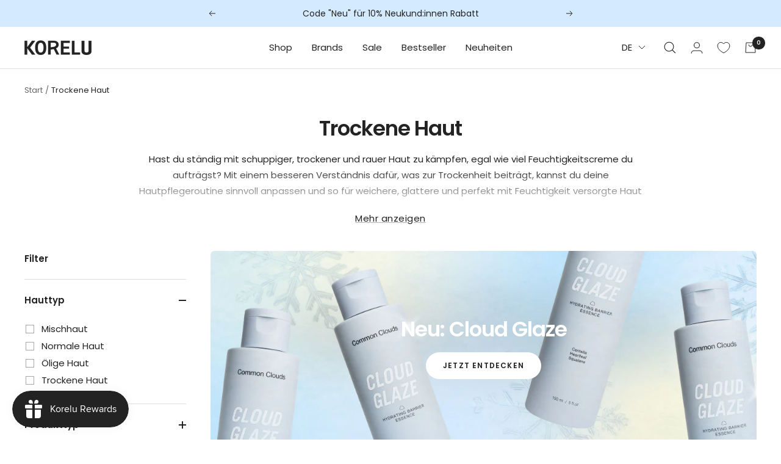

--- FILE ---
content_type: text/html; charset=utf-8
request_url: https://www.korelu.de/collections/trockene-haut
body_size: 65011
content:
<!doctype html><html class="no-js" lang="de" dir="ltr">
  <head>
	<script src="//www.korelu.de/cdn/shop/files/pandectes-rules.js?v=11096656840724504286"></script>
	
	
	
	
	
	
	
	
	
	
	
	
	
	
	
	
	
	
	
	
	
    <meta name="uri-translation" content="on" />

    





    <meta charset="utf-8">
    <meta name="viewport" content="width=device-width, initial-scale=1.0, height=device-height, minimum-scale=1.0, maximum-scale=1.0">
    <meta name="theme-color" content="#ffffff">

    <title>Hautpflege für trockene Haut | Korelu</title><meta name="description" content="Hast du ständig mit schuppiger, trockener und rauer Haut zu kämpfen, egal wie viel Feuchtigkeitscreme du aufträgst? Hier findest du endlich die passende Pflege für trockene Haut."><link rel="canonical" href="https://www.korelu.de/collections/trockene-haut">





    <!-- /snippets/favicons.liquid -->
<!-- FAVICONS -->
<link rel="apple-touch-icon" sizes="180x180" href="//www.korelu.de/cdn/shop/t/684/assets/apple-touch-icon-180x180.png?v=151614319278201696711765455896">
<link rel="apple-touch-icon" href="//www.korelu.de/cdn/shop/t/684/assets/apple-touch-icon.png?v=151614319278201696711765455897">
<link rel="icon" type="image/png" href="//www.korelu.de/cdn/shop/t/684/assets/favicon-96x96.png?v=73161230083737498021765455906" sizes="96x96">
<link rel="icon" type="image/png" href="//www.korelu.de/cdn/shop/t/684/assets/favicon-48x48.png?v=1588540728295545441765455905" sizes="48x48">
<link rel="manifest" href="//www.korelu.de/cdn/shop/t/684/assets/site.webmanifest?v=88807267968309398211765455915">
<link rel="mask-icon" href="//www.korelu.de/cdn/shop/t/684/assets/safari-pinned-tab.svg?v=89866693938595513611765455914" color="#7070ff">
<link rel="shortcut icon" href="//www.korelu.de/cdn/shop/t/684/assets/favicon.ico?v=63013373119957780821765455907">
<meta name="apple-mobile-web-app-title" content="Korelu">
<meta name="application-name" content="Korelu">
<meta name="msapplication-TileColor" content="#7070ff">
<meta name="msapplication-TileImage" content="//www.korelu.de/cdn/shop/t/684/assets/mstile-150x150.png?v=55727223427962792681765455909">
<meta name="msapplication-config" content="//www.korelu.de/cdn/shop/t/684/assets/browserconfig.xml?v=171144117225679222131765455903">
<meta name="theme-color" content="#7070ff">
<link rel="preconnect" href="https://cdn.shopify.com">
    <link rel="dns-prefetch" href="https://productreviews.shopifycdn.com">
    <link rel="dns-prefetch" href="https://www.google-analytics.com"><link rel="preconnect" href="https://fonts.shopifycdn.com" crossorigin><link rel="preload" as="style" href="//www.korelu.de/cdn/shop/t/684/assets/theme.css?v=133293972212021307461765455916">
    <link rel="preload" as="script" href="//www.korelu.de/cdn/shop/t/684/assets/vendor.js?v=31715688253868339281765455919">
    <link rel="preload" as="script" href="//www.korelu.de/cdn/shop/t/684/assets/theme.js?v=75930561185534451401765455918"><meta property="og:type" content="website">
  <meta property="og:title" content="Trockene Haut"><meta property="og:image" content="http://www.korelu.de/cdn/shop/files/Korelu_Social-sharing_4b0d4f45-439f-4c19-880a-e9f52aa5377e.png?v=1632496005">
  <meta property="og:image:secure_url" content="https://www.korelu.de/cdn/shop/files/Korelu_Social-sharing_4b0d4f45-439f-4c19-880a-e9f52aa5377e.png?v=1632496005">
  <meta property="og:image:width" content="1000">
  <meta property="og:image:height" content="628"><meta property="og:description" content="Hast du ständig mit schuppiger, trockener und rauer Haut zu kämpfen, egal wie viel Feuchtigkeitscreme du aufträgst? Hier findest du endlich die passende Pflege für trockene Haut."><meta property="og:url" content="https://www.korelu.de/collections/trockene-haut">
<meta property="og:site_name" content="Korelu"><meta name="twitter:card" content="summary"><meta name="twitter:title" content="Trockene Haut">
  <meta name="twitter:description" content="Hast du ständig mit schuppiger, trockener und rauer Haut zu kämpfen, egal wie viel Feuchtigkeitscreme du aufträgst? Mit einem besseren Verständnis dafür, was zur Trockenheit beiträgt, kannst du deine Hautpflegeroutine sinnvoll anpassen und so für weichere, glattere und perfekt mit Feuchtigkeit versorgte Haut sorgen. Trockene Haut entsteht, wenn sie ihre natürlichen Feuchtigkeitsfaktoren nicht mehr halten oder feuchtigkeitsspendende Inhaltsstoffe nicht effektiv speichern kann – mit anderen Worten, sie verliert die Fähigkeit, sich selbst zu regenerieren. Zu den Ursachen gehören die Störung der Hautbarriere und die Schädigung ihres Mikrobioms durch übermäßiges Reinigen, aggressive Tenside, kumulative ungeschützte Sonnenexposition (täglicher Sonnenschutz ist ein Muss) und viele der alltäglichen Umwelteinflüsse, denen wir ausgesetzt sind. Der Kampf gegen trockene, gereizte Haut beginnt mit der Auswahl guter Produkte für trockene Haut, die nähren und beruhigen. Du kannst mit einem sanften, aber effektiven Reiniger beginnen, der die Haut"><meta name="twitter:image" content="https://www.korelu.de/cdn/shop/files/Korelu_Social-sharing_4b0d4f45-439f-4c19-880a-e9f52aa5377e_1200x1200_crop_center.png?v=1632496005">
  <meta name="twitter:image:alt" content="">
    


  <script type="application/ld+json">
  {
    "@context": "https://schema.org",
    "@type": "BreadcrumbList",
  "itemListElement": [{
      "@type": "ListItem",
      "position": 1,
      "name": "Start",
      "item": "https://www.korelu.de"
    },{
          "@type": "ListItem",
          "position": 2,
          "name": "Trockene Haut",
          "item": "https://www.korelu.de/collections/trockene-haut"
        }]
  }
  </script>


    <link rel="preload" href="//www.korelu.de/cdn/fonts/poppins/poppins_n6.aa29d4918bc243723d56b59572e18228ed0786f6.woff2" as="font" type="font/woff2" crossorigin><link rel="preload" href="//www.korelu.de/cdn/fonts/poppins/poppins_n4.0ba78fa5af9b0e1a374041b3ceaadf0a43b41362.woff2" as="font" type="font/woff2" crossorigin><style>
  /* Typography (heading) */
  @font-face {
  font-family: Poppins;
  font-weight: 600;
  font-style: normal;
  font-display: swap;
  src: url("//www.korelu.de/cdn/fonts/poppins/poppins_n6.aa29d4918bc243723d56b59572e18228ed0786f6.woff2") format("woff2"),
       url("//www.korelu.de/cdn/fonts/poppins/poppins_n6.5f815d845fe073750885d5b7e619ee00e8111208.woff") format("woff");
}

@font-face {
  font-family: Poppins;
  font-weight: 600;
  font-style: italic;
  font-display: swap;
  src: url("//www.korelu.de/cdn/fonts/poppins/poppins_i6.bb8044d6203f492888d626dafda3c2999253e8e9.woff2") format("woff2"),
       url("//www.korelu.de/cdn/fonts/poppins/poppins_i6.e233dec1a61b1e7dead9f920159eda42280a02c3.woff") format("woff");
}

/* Typography (body) */
  @font-face {
  font-family: Poppins;
  font-weight: 400;
  font-style: normal;
  font-display: swap;
  src: url("//www.korelu.de/cdn/fonts/poppins/poppins_n4.0ba78fa5af9b0e1a374041b3ceaadf0a43b41362.woff2") format("woff2"),
       url("//www.korelu.de/cdn/fonts/poppins/poppins_n4.214741a72ff2596839fc9760ee7a770386cf16ca.woff") format("woff");
}

@font-face {
  font-family: Poppins;
  font-weight: 400;
  font-style: italic;
  font-display: swap;
  src: url("//www.korelu.de/cdn/fonts/poppins/poppins_i4.846ad1e22474f856bd6b81ba4585a60799a9f5d2.woff2") format("woff2"),
       url("//www.korelu.de/cdn/fonts/poppins/poppins_i4.56b43284e8b52fc64c1fd271f289a39e8477e9ec.woff") format("woff");
}

@font-face {
  font-family: Poppins;
  font-weight: 600;
  font-style: normal;
  font-display: swap;
  src: url("//www.korelu.de/cdn/fonts/poppins/poppins_n6.aa29d4918bc243723d56b59572e18228ed0786f6.woff2") format("woff2"),
       url("//www.korelu.de/cdn/fonts/poppins/poppins_n6.5f815d845fe073750885d5b7e619ee00e8111208.woff") format("woff");
}

@font-face {
  font-family: Poppins;
  font-weight: 600;
  font-style: italic;
  font-display: swap;
  src: url("//www.korelu.de/cdn/fonts/poppins/poppins_i6.bb8044d6203f492888d626dafda3c2999253e8e9.woff2") format("woff2"),
       url("//www.korelu.de/cdn/fonts/poppins/poppins_i6.e233dec1a61b1e7dead9f920159eda42280a02c3.woff") format("woff");
}

:root {--heading-color: 35, 35, 35;
    --text-color: 35, 35, 35;
    --background: 255, 255, 255;
    --secondary-background: 246, 246, 246;
    --border-color: 222, 222, 222;
    --border-color-darker: 167, 167, 167;
    --success-color: 46, 158, 123;
    --success-background: 213, 236, 229;
    --error-color: 222, 42, 42;
    --error-background: 253, 240, 240;
    --primary-button-background: 35, 35, 35;
    --primary-button-text-color: 255, 255, 255;
    --secondary-button-background: 0, 0, 0;
    --secondary-button-text-color: 35, 35, 35;
    --product-star-rating: 51, 51, 51;
    --product-on-sale-accent: 255, 84, 84;
    --product-sold-out-accent: 35, 35, 35;
    --product-custom-label-background: 35, 35, 35;
    --product-custom-label-text-color: 255, 255, 255;
    --product-custom-label-2-background: 35, 35, 35;
    --product-custom-label-2-text-color: 255, 255, 255;
    --product-low-stock-text-color: 255, 84, 84;
    --product-in-stock-text-color: 46, 158, 123;
    --loading-bar-background: 35, 35, 35;

    /* We duplicate some "base" colors as root colors, which is useful to use on drawer elements or popover without. Those should not be overridden to avoid issues */
    --root-heading-color: 35, 35, 35;
    --root-text-color: 35, 35, 35;
    --root-background: 255, 255, 255;
    --root-border-color: 222, 222, 222;
    --root-primary-button-background: 35, 35, 35;
    --root-primary-button-text-color: 255, 255, 255;

    --base-font-size: 15px;
    --heading-font-family: Poppins, sans-serif;
    --heading-font-weight: 600;
    --heading-font-style: normal;
    --heading-text-transform: normal;
    --text-font-family: Poppins, sans-serif;
    --text-font-weight: 400;
    --text-font-style: normal;
    --text-font-bold-weight: 600;

    /* Typography (font size) */
    --heading-xxsmall-font-size: 10px;
    --heading-xsmall-font-size: 10px;
    --heading-small-font-size: 13px;
    --heading-large-font-size: 28px;
    --heading-h1-font-size: 26px;
    --heading-h2-font-size: 26px;
    --heading-h3-font-size: 24px;
    --heading-h4-font-size: 20px;
    --heading-h5-font-size: 18px;
    --heading-h6-font-size: 16px;

    /* Control the look and feel of the theme by changing radius of various elements */
    --button-border-radius: 30px;
    --block-border-radius: 8px;
    --block-border-radius-reduced: 6px;
    --color-swatch-border-radius: 100%;

    /* Button size */
    --button-height: 48px;
    --button-small-height: 40px;

    /* Form related */
    --form-input-field-height: 48px;
    --form-input-gap: 16px;
    --form-submit-margin: 24px;

    /* Product listing related variables */
    --product-list-block-spacing: 32px;

    /* Video related */
    --play-button-background: 255, 255, 255;
    --play-button-arrow: 35, 35, 35;

    /* RTL support */
    --transform-logical-flip: 1;
    --transform-origin-start: left;
    --transform-origin-end: right;

    /* Other */
    --zoom-cursor-svg-url: url(//www.korelu.de/cdn/shop/t/684/assets/zoom-cursor.svg?v=105238051942379275231765455942);
    --arrow-right-svg-url: url(//www.korelu.de/cdn/shop/t/684/assets/arrow-right.svg?v=56848512383906781821765455942);
    --arrow-left-svg-url: url(//www.korelu.de/cdn/shop/t/684/assets/arrow-left.svg?v=173597100022099225601765455942);

    /* Some useful variables that we can reuse in our CSS. Some explanation are needed for some of them:
       - container-max-width-minus-gutters: represents the container max width without the edge gutters
       - container-outer-width: considering the screen width, represent all the space outside the container
       - container-outer-margin: same as container-outer-width but get set to 0 inside a container
       - container-inner-width: the effective space inside the container (minus gutters)
       - grid-column-width: represents the width of a single column of the grid
       - vertical-breather: this is a variable that defines the global "spacing" between sections, and inside the section
                            to create some "breath" and minimum spacing
     */
    --container-max-width: 1400px;
    --container-gutter: 20px;
    --container-max-width-minus-gutters: calc(var(--container-max-width) - (var(--container-gutter)) * 2);
    --container-outer-width: max(calc((100vw - var(--container-max-width-minus-gutters)) / 2), var(--container-gutter));
    --container-outer-margin: var(--container-outer-width);
    --container-inner-width: calc(100vw - var(--container-outer-width) * 2);

    --grid-column-count: 10;
    --grid-gap: 20px;
    --grid-column-width: calc((100vw - var(--container-outer-width) * 2 - var(--grid-gap) * (var(--grid-column-count) - 1)) / var(--grid-column-count));

    --vertical-breather: 48px;
    --vertical-breather-tight: 48px;

    /* Shopify related variables */
    --payment-terms-background-color: #ffffff;
  }

  @media screen and (min-width: 741px) {
    :root {
      --container-gutter: 40px;
      --grid-column-count: 20;
      --vertical-breather: 64px;
      --vertical-breather-tight: 64px;

      /* Typography (font size) */
      --heading-xsmall-font-size: 11px;
      --heading-small-font-size: 14px;
      --heading-large-font-size: 36px;
      --heading-h1-font-size: 34px;
      --heading-h2-font-size: 34px;
      --heading-h3-font-size: 30px;
      --heading-h4-font-size: 28px;
      --heading-h5-font-size: 20px;
      --heading-h6-font-size: 16px;

      /* Form related */
      --form-input-field-height: 52px;
      --form-submit-margin: 32px;

      /* Button size */
      --button-height: 52px;
      --button-small-height: 44px;
    }
  }

  @media screen and (min-width: 1200px) {
    :root {
      --vertical-breather: 80px;
      --vertical-breather-tight: 64px;
      --product-list-block-spacing: 48px;

      /* Typography */
      --heading-large-font-size: 36px;
      --heading-h1-font-size: 34px;
      --heading-h2-font-size: 34px;
      --heading-h3-font-size: 30px;
      --heading-h4-font-size: 26px;
      --heading-h5-font-size: 18px;
      --heading-h6-font-size: 16px;
    }
  }

  @media screen and (min-width: 1600px) {
    :root {
      --vertical-breather: 90px;
      --vertical-breather-tight: 64px;
    }
  }
</style>
    <script>
  // This allows to expose several variables to the global scope, to be used in scripts
  window.themeVariables = {
    settings: {
      direction: "ltr",
      pageType: "collection",
      cartCount: 0,
      moneyFormat: "{{amount_with_comma_separator}} €",
      moneyWithCurrencyFormat: "{{amount_with_comma_separator}} € EUR",
      showVendor: true,
      discountMode: "percentage",
      currencyCodeEnabled: false,
      searchMode: "product,collection",
      searchUnavailableProducts: "last",
      cartType: "drawer",
      cartCurrency: "EUR",
      mobileZoomFactor: 2.5
    },

    routes: {
      host: "www.korelu.de",
      rootUrl: "\/",
      rootUrlWithoutSlash: '',
      cartUrl: "\/cart",
      cartAddUrl: "\/cart\/add",
      cartChangeUrl: "\/cart\/change",
      searchUrl: "\/search",
      predictiveSearchUrl: "\/search\/suggest",
      productRecommendationsUrl: "\/recommendations\/products"
    },

    strings: {
      accessibilityDelete: "Löschen",
      accessibilityClose: "Schließen",
      collectionSoldOut: "Nicht auf Lager",
      collectionDiscount: "Spare @savings@",
      productSalePrice: "Angebotspreis",
      productRegularPrice: "Regulärer Preis",
      productFormUnavailable: "Nicht verfügbar",
      productFormSoldOut: "Ausverkauft",
      productFormPreOrder: "Vorbestellen",
      productFormAddToCart: "In den Warenkorb",
      searchNoResults: "Es konnten keine Ergebnisse gefunden werden.",
      searchNewSearch: "Neue Suche",
      searchProducts: "Produkte",
      searchArticles: "Blogbeiträge",
      searchPages: "Seiten",
      searchCollections: "Kategorien",
      cartViewCart: "Warenkorb ansehen",
      cartItemAdded: "Produkt zum Warenkorb hinzugefügt!",
      cartItemAddedShort: "Zum Warenkorb hinzugefügt!",
      cartAddOrderNote: "Notiz hinzufügen",
      cartEditOrderNote: "Notiz bearbeiten",
      shippingEstimatorNoResults: "Entschuldige, wir liefern leider niche an Deine Adresse.",
      shippingEstimatorOneResult: "Es gibt eine Versandklasse für Deine Adresse:",
      shippingEstimatorMultipleResults: "Es gibt mehrere Versandklassen für Deine Adresse:",
      shippingEstimatorError: "Ein oder mehrere Fehler sind beim Abrufen der Versandklassen aufgetreten:"
    },

    libs: {
      flickity: "\/\/www.korelu.de\/cdn\/shop\/t\/684\/assets\/flickity.js?v=176646718982628074891765455908",
      photoswipe: "\/\/www.korelu.de\/cdn\/shop\/t\/684\/assets\/photoswipe.js?v=132268647426145925301765455913",
      qrCode: "\/\/www.korelu.de\/cdn\/shopifycloud\/storefront\/assets\/themes_support\/vendor\/qrcode-3f2b403b.js"
    },

    breakpoints: {
      phone: 'screen and (max-width: 740px)',
      tablet: 'screen and (min-width: 741px) and (max-width: 999px)',
      tabletAndUp: 'screen and (min-width: 741px)',
      pocket: 'screen and (max-width: 999px)',
      lap: 'screen and (min-width: 1000px) and (max-width: 1199px)',
      lapAndUp: 'screen and (min-width: 1000px)',
      desktop: 'screen and (min-width: 1200px)',
      wide: 'screen and (min-width: 1400px)'
    }
  };

  window.addEventListener('pageshow', async () => {
    const cartContent = await (await fetch(`${window.themeVariables.routes.cartUrl}.js`, {cache: 'reload'})).json();
    document.documentElement.dispatchEvent(new CustomEvent('cart:refresh', {detail: {cart: cartContent}}));
  });

  if ('noModule' in HTMLScriptElement.prototype) {
    // Old browsers (like IE) that does not support module will be considered as if not executing JS at all
    document.documentElement.className = document.documentElement.className.replace('no-js', 'js');

    requestAnimationFrame(() => {
      const viewportHeight = (window.visualViewport ? window.visualViewport.height : document.documentElement.clientHeight);
      document.documentElement.style.setProperty('--window-height',viewportHeight + 'px');
    });
  }</script>

    <link rel="stylesheet" href="//www.korelu.de/cdn/shop/t/684/assets/theme.css?v=133293972212021307461765455916">

    <script src="//www.korelu.de/cdn/shop/t/684/assets/vendor.js?v=31715688253868339281765455919" defer></script>
    <script src="//www.korelu.de/cdn/shop/t/684/assets/theme.js?v=75930561185534451401765455918" defer></script>
    <script src="//www.korelu.de/cdn/shop/t/684/assets/custom.js?v=103126010884204117431765455904" defer></script>

    <script>window.performance && window.performance.mark && window.performance.mark('shopify.content_for_header.start');</script><meta name="google-site-verification" content="VauuEptaZgTTmKONXqFqdSOXe6RUsN7ejkIn39UG5XU">
<meta name="google-site-verification" content="kSMiCZKye24bvu2FNXnVsgtwpU24HSowBHWcl0vSy1s">
<meta id="shopify-digital-wallet" name="shopify-digital-wallet" content="/46302953623/digital_wallets/dialog">
<meta name="shopify-checkout-api-token" content="4418a9067122dc5890f29f5919b3dace">
<meta id="in-context-paypal-metadata" data-shop-id="46302953623" data-venmo-supported="false" data-environment="production" data-locale="de_DE" data-paypal-v4="true" data-currency="EUR">
<link rel="alternate" type="application/atom+xml" title="Feed" href="/collections/trockene-haut.atom" />
<link rel="next" href="/collections/trockene-haut?page=2">
<link rel="alternate" hreflang="x-default" href="https://www.korelu.de/collections/trockene-haut">
<link rel="alternate" hreflang="de" href="https://www.korelu.de/collections/trockene-haut">
<link rel="alternate" hreflang="en" href="https://www.korelu.de/en/collections/dry-skin">
<link rel="alternate" type="application/json+oembed" href="https://www.korelu.de/collections/trockene-haut.oembed">
<script async="async" src="/checkouts/internal/preloads.js?locale=de-DE"></script>
<link rel="preconnect" href="https://shop.app" crossorigin="anonymous">
<script async="async" src="https://shop.app/checkouts/internal/preloads.js?locale=de-DE&shop_id=46302953623" crossorigin="anonymous"></script>
<script id="apple-pay-shop-capabilities" type="application/json">{"shopId":46302953623,"countryCode":"DE","currencyCode":"EUR","merchantCapabilities":["supports3DS"],"merchantId":"gid:\/\/shopify\/Shop\/46302953623","merchantName":"Korelu","requiredBillingContactFields":["postalAddress","email"],"requiredShippingContactFields":["postalAddress","email"],"shippingType":"shipping","supportedNetworks":["visa","maestro","masterCard","amex"],"total":{"type":"pending","label":"Korelu","amount":"1.00"},"shopifyPaymentsEnabled":true,"supportsSubscriptions":true}</script>
<script id="shopify-features" type="application/json">{"accessToken":"4418a9067122dc5890f29f5919b3dace","betas":["rich-media-storefront-analytics"],"domain":"www.korelu.de","predictiveSearch":true,"shopId":46302953623,"locale":"de"}</script>
<script>var Shopify = Shopify || {};
Shopify.shop = "korelu.myshopify.com";
Shopify.locale = "de";
Shopify.currency = {"active":"EUR","rate":"1.0"};
Shopify.country = "DE";
Shopify.theme = {"name":"Cloud Glaze","id":190864818440,"schema_name":"Focal","schema_version":"8.11.0","theme_store_id":714,"role":"main"};
Shopify.theme.handle = "null";
Shopify.theme.style = {"id":null,"handle":null};
Shopify.cdnHost = "www.korelu.de/cdn";
Shopify.routes = Shopify.routes || {};
Shopify.routes.root = "/";</script>
<script type="module">!function(o){(o.Shopify=o.Shopify||{}).modules=!0}(window);</script>
<script>!function(o){function n(){var o=[];function n(){o.push(Array.prototype.slice.apply(arguments))}return n.q=o,n}var t=o.Shopify=o.Shopify||{};t.loadFeatures=n(),t.autoloadFeatures=n()}(window);</script>
<script>
  window.ShopifyPay = window.ShopifyPay || {};
  window.ShopifyPay.apiHost = "shop.app\/pay";
  window.ShopifyPay.redirectState = null;
</script>
<script id="shop-js-analytics" type="application/json">{"pageType":"collection"}</script>
<script defer="defer" async type="module" src="//www.korelu.de/cdn/shopifycloud/shop-js/modules/v2/client.init-shop-cart-sync_e98Ab_XN.de.esm.js"></script>
<script defer="defer" async type="module" src="//www.korelu.de/cdn/shopifycloud/shop-js/modules/v2/chunk.common_Pcw9EP95.esm.js"></script>
<script defer="defer" async type="module" src="//www.korelu.de/cdn/shopifycloud/shop-js/modules/v2/chunk.modal_CzmY4ZhL.esm.js"></script>
<script type="module">
  await import("//www.korelu.de/cdn/shopifycloud/shop-js/modules/v2/client.init-shop-cart-sync_e98Ab_XN.de.esm.js");
await import("//www.korelu.de/cdn/shopifycloud/shop-js/modules/v2/chunk.common_Pcw9EP95.esm.js");
await import("//www.korelu.de/cdn/shopifycloud/shop-js/modules/v2/chunk.modal_CzmY4ZhL.esm.js");

  window.Shopify.SignInWithShop?.initShopCartSync?.({"fedCMEnabled":true,"windoidEnabled":true});

</script>
<script>
  window.Shopify = window.Shopify || {};
  if (!window.Shopify.featureAssets) window.Shopify.featureAssets = {};
  window.Shopify.featureAssets['shop-js'] = {"shop-cart-sync":["modules/v2/client.shop-cart-sync_DazCVyJ3.de.esm.js","modules/v2/chunk.common_Pcw9EP95.esm.js","modules/v2/chunk.modal_CzmY4ZhL.esm.js"],"init-fed-cm":["modules/v2/client.init-fed-cm_D0AulfmK.de.esm.js","modules/v2/chunk.common_Pcw9EP95.esm.js","modules/v2/chunk.modal_CzmY4ZhL.esm.js"],"shop-cash-offers":["modules/v2/client.shop-cash-offers_BISyWFEA.de.esm.js","modules/v2/chunk.common_Pcw9EP95.esm.js","modules/v2/chunk.modal_CzmY4ZhL.esm.js"],"shop-login-button":["modules/v2/client.shop-login-button_D_c1vx_E.de.esm.js","modules/v2/chunk.common_Pcw9EP95.esm.js","modules/v2/chunk.modal_CzmY4ZhL.esm.js"],"pay-button":["modules/v2/client.pay-button_CHADzJ4g.de.esm.js","modules/v2/chunk.common_Pcw9EP95.esm.js","modules/v2/chunk.modal_CzmY4ZhL.esm.js"],"shop-button":["modules/v2/client.shop-button_CQnD2U3v.de.esm.js","modules/v2/chunk.common_Pcw9EP95.esm.js","modules/v2/chunk.modal_CzmY4ZhL.esm.js"],"avatar":["modules/v2/client.avatar_BTnouDA3.de.esm.js"],"init-windoid":["modules/v2/client.init-windoid_CmA0-hrC.de.esm.js","modules/v2/chunk.common_Pcw9EP95.esm.js","modules/v2/chunk.modal_CzmY4ZhL.esm.js"],"init-shop-for-new-customer-accounts":["modules/v2/client.init-shop-for-new-customer-accounts_BCzC_Mib.de.esm.js","modules/v2/client.shop-login-button_D_c1vx_E.de.esm.js","modules/v2/chunk.common_Pcw9EP95.esm.js","modules/v2/chunk.modal_CzmY4ZhL.esm.js"],"init-shop-email-lookup-coordinator":["modules/v2/client.init-shop-email-lookup-coordinator_DYzOit4u.de.esm.js","modules/v2/chunk.common_Pcw9EP95.esm.js","modules/v2/chunk.modal_CzmY4ZhL.esm.js"],"init-shop-cart-sync":["modules/v2/client.init-shop-cart-sync_e98Ab_XN.de.esm.js","modules/v2/chunk.common_Pcw9EP95.esm.js","modules/v2/chunk.modal_CzmY4ZhL.esm.js"],"shop-toast-manager":["modules/v2/client.shop-toast-manager_Bc-1elH8.de.esm.js","modules/v2/chunk.common_Pcw9EP95.esm.js","modules/v2/chunk.modal_CzmY4ZhL.esm.js"],"init-customer-accounts":["modules/v2/client.init-customer-accounts_CqlRHmZs.de.esm.js","modules/v2/client.shop-login-button_D_c1vx_E.de.esm.js","modules/v2/chunk.common_Pcw9EP95.esm.js","modules/v2/chunk.modal_CzmY4ZhL.esm.js"],"init-customer-accounts-sign-up":["modules/v2/client.init-customer-accounts-sign-up_DZmBw6yB.de.esm.js","modules/v2/client.shop-login-button_D_c1vx_E.de.esm.js","modules/v2/chunk.common_Pcw9EP95.esm.js","modules/v2/chunk.modal_CzmY4ZhL.esm.js"],"shop-follow-button":["modules/v2/client.shop-follow-button_Cx-w7rSq.de.esm.js","modules/v2/chunk.common_Pcw9EP95.esm.js","modules/v2/chunk.modal_CzmY4ZhL.esm.js"],"checkout-modal":["modules/v2/client.checkout-modal_Djjmh8qM.de.esm.js","modules/v2/chunk.common_Pcw9EP95.esm.js","modules/v2/chunk.modal_CzmY4ZhL.esm.js"],"shop-login":["modules/v2/client.shop-login_DMZMgoZf.de.esm.js","modules/v2/chunk.common_Pcw9EP95.esm.js","modules/v2/chunk.modal_CzmY4ZhL.esm.js"],"lead-capture":["modules/v2/client.lead-capture_SqejaEd8.de.esm.js","modules/v2/chunk.common_Pcw9EP95.esm.js","modules/v2/chunk.modal_CzmY4ZhL.esm.js"],"payment-terms":["modules/v2/client.payment-terms_DUeEqFTJ.de.esm.js","modules/v2/chunk.common_Pcw9EP95.esm.js","modules/v2/chunk.modal_CzmY4ZhL.esm.js"]};
</script>
<script>(function() {
  var isLoaded = false;
  function asyncLoad() {
    if (isLoaded) return;
    isLoaded = true;
    var urls = ["https:\/\/ecommplugins-scripts.trustpilot.com\/v2.1\/js\/header.min.js?settings=eyJrZXkiOiJrSzRMaTNFVmxndlhnSjhnIiwicyI6Im5vbmUifQ==\u0026shop=korelu.myshopify.com","https:\/\/ecommplugins-scripts.trustpilot.com\/v2.1\/js\/success.min.js?settings=eyJrZXkiOiJrSzRMaTNFVmxndlhnSjhnIiwicyI6Im5vbmUiLCJ0IjpbIm9yZGVycy9mdWxmaWxsZWQiXSwidiI6IiIsImEiOiJTaG9waWZ5LTIwMjEtMDQifQ==\u0026shop=korelu.myshopify.com","https:\/\/ecommplugins-trustboxsettings.trustpilot.com\/korelu.myshopify.com.js?settings=1739455890171\u0026shop=korelu.myshopify.com","https:\/\/widget.trustpilot.com\/bootstrap\/v5\/tp.widget.sync.bootstrap.min.js?shop=korelu.myshopify.com"];
    for (var i = 0; i < urls.length; i++) {
      var s = document.createElement('script');
      s.type = 'text/javascript';
      s.async = true;
      s.src = urls[i];
      var x = document.getElementsByTagName('script')[0];
      x.parentNode.insertBefore(s, x);
    }
  };
  if(window.attachEvent) {
    window.attachEvent('onload', asyncLoad);
  } else {
    window.addEventListener('load', asyncLoad, false);
  }
})();</script>
<script id="__st">var __st={"a":46302953623,"offset":3600,"reqid":"5b6c13b8-81cb-43e3-a1b2-dd4e8f78334c-1769168454","pageurl":"www.korelu.de\/collections\/trockene-haut","u":"944719bb7fb4","p":"collection","rtyp":"collection","rid":502834200840};</script>
<script>window.ShopifyPaypalV4VisibilityTracking = true;</script>
<script id="captcha-bootstrap">!function(){'use strict';const t='contact',e='account',n='new_comment',o=[[t,t],['blogs',n],['comments',n],[t,'customer']],c=[[e,'customer_login'],[e,'guest_login'],[e,'recover_customer_password'],[e,'create_customer']],r=t=>t.map((([t,e])=>`form[action*='/${t}']:not([data-nocaptcha='true']) input[name='form_type'][value='${e}']`)).join(','),a=t=>()=>t?[...document.querySelectorAll(t)].map((t=>t.form)):[];function s(){const t=[...o],e=r(t);return a(e)}const i='password',u='form_key',d=['recaptcha-v3-token','g-recaptcha-response','h-captcha-response',i],f=()=>{try{return window.sessionStorage}catch{return}},m='__shopify_v',_=t=>t.elements[u];function p(t,e,n=!1){try{const o=window.sessionStorage,c=JSON.parse(o.getItem(e)),{data:r}=function(t){const{data:e,action:n}=t;return t[m]||n?{data:e,action:n}:{data:t,action:n}}(c);for(const[e,n]of Object.entries(r))t.elements[e]&&(t.elements[e].value=n);n&&o.removeItem(e)}catch(o){console.error('form repopulation failed',{error:o})}}const l='form_type',E='cptcha';function T(t){t.dataset[E]=!0}const w=window,h=w.document,L='Shopify',v='ce_forms',y='captcha';let A=!1;((t,e)=>{const n=(g='f06e6c50-85a8-45c8-87d0-21a2b65856fe',I='https://cdn.shopify.com/shopifycloud/storefront-forms-hcaptcha/ce_storefront_forms_captcha_hcaptcha.v1.5.2.iife.js',D={infoText:'Durch hCaptcha geschützt',privacyText:'Datenschutz',termsText:'Allgemeine Geschäftsbedingungen'},(t,e,n)=>{const o=w[L][v],c=o.bindForm;if(c)return c(t,g,e,D).then(n);var r;o.q.push([[t,g,e,D],n]),r=I,A||(h.body.append(Object.assign(h.createElement('script'),{id:'captcha-provider',async:!0,src:r})),A=!0)});var g,I,D;w[L]=w[L]||{},w[L][v]=w[L][v]||{},w[L][v].q=[],w[L][y]=w[L][y]||{},w[L][y].protect=function(t,e){n(t,void 0,e),T(t)},Object.freeze(w[L][y]),function(t,e,n,w,h,L){const[v,y,A,g]=function(t,e,n){const i=e?o:[],u=t?c:[],d=[...i,...u],f=r(d),m=r(i),_=r(d.filter((([t,e])=>n.includes(e))));return[a(f),a(m),a(_),s()]}(w,h,L),I=t=>{const e=t.target;return e instanceof HTMLFormElement?e:e&&e.form},D=t=>v().includes(t);t.addEventListener('submit',(t=>{const e=I(t);if(!e)return;const n=D(e)&&!e.dataset.hcaptchaBound&&!e.dataset.recaptchaBound,o=_(e),c=g().includes(e)&&(!o||!o.value);(n||c)&&t.preventDefault(),c&&!n&&(function(t){try{if(!f())return;!function(t){const e=f();if(!e)return;const n=_(t);if(!n)return;const o=n.value;o&&e.removeItem(o)}(t);const e=Array.from(Array(32),(()=>Math.random().toString(36)[2])).join('');!function(t,e){_(t)||t.append(Object.assign(document.createElement('input'),{type:'hidden',name:u})),t.elements[u].value=e}(t,e),function(t,e){const n=f();if(!n)return;const o=[...t.querySelectorAll(`input[type='${i}']`)].map((({name:t})=>t)),c=[...d,...o],r={};for(const[a,s]of new FormData(t).entries())c.includes(a)||(r[a]=s);n.setItem(e,JSON.stringify({[m]:1,action:t.action,data:r}))}(t,e)}catch(e){console.error('failed to persist form',e)}}(e),e.submit())}));const S=(t,e)=>{t&&!t.dataset[E]&&(n(t,e.some((e=>e===t))),T(t))};for(const o of['focusin','change'])t.addEventListener(o,(t=>{const e=I(t);D(e)&&S(e,y())}));const B=e.get('form_key'),M=e.get(l),P=B&&M;t.addEventListener('DOMContentLoaded',(()=>{const t=y();if(P)for(const e of t)e.elements[l].value===M&&p(e,B);[...new Set([...A(),...v().filter((t=>'true'===t.dataset.shopifyCaptcha))])].forEach((e=>S(e,t)))}))}(h,new URLSearchParams(w.location.search),n,t,e,['guest_login'])})(!0,!0)}();</script>
<script integrity="sha256-4kQ18oKyAcykRKYeNunJcIwy7WH5gtpwJnB7kiuLZ1E=" data-source-attribution="shopify.loadfeatures" defer="defer" src="//www.korelu.de/cdn/shopifycloud/storefront/assets/storefront/load_feature-a0a9edcb.js" crossorigin="anonymous"></script>
<script crossorigin="anonymous" defer="defer" src="//www.korelu.de/cdn/shopifycloud/storefront/assets/shopify_pay/storefront-65b4c6d7.js?v=20250812"></script>
<script data-source-attribution="shopify.dynamic_checkout.dynamic.init">var Shopify=Shopify||{};Shopify.PaymentButton=Shopify.PaymentButton||{isStorefrontPortableWallets:!0,init:function(){window.Shopify.PaymentButton.init=function(){};var t=document.createElement("script");t.src="https://www.korelu.de/cdn/shopifycloud/portable-wallets/latest/portable-wallets.de.js",t.type="module",document.head.appendChild(t)}};
</script>
<script data-source-attribution="shopify.dynamic_checkout.buyer_consent">
  function portableWalletsHideBuyerConsent(e){var t=document.getElementById("shopify-buyer-consent"),n=document.getElementById("shopify-subscription-policy-button");t&&n&&(t.classList.add("hidden"),t.setAttribute("aria-hidden","true"),n.removeEventListener("click",e))}function portableWalletsShowBuyerConsent(e){var t=document.getElementById("shopify-buyer-consent"),n=document.getElementById("shopify-subscription-policy-button");t&&n&&(t.classList.remove("hidden"),t.removeAttribute("aria-hidden"),n.addEventListener("click",e))}window.Shopify?.PaymentButton&&(window.Shopify.PaymentButton.hideBuyerConsent=portableWalletsHideBuyerConsent,window.Shopify.PaymentButton.showBuyerConsent=portableWalletsShowBuyerConsent);
</script>
<script data-source-attribution="shopify.dynamic_checkout.cart.bootstrap">document.addEventListener("DOMContentLoaded",(function(){function t(){return document.querySelector("shopify-accelerated-checkout-cart, shopify-accelerated-checkout")}if(t())Shopify.PaymentButton.init();else{new MutationObserver((function(e,n){t()&&(Shopify.PaymentButton.init(),n.disconnect())})).observe(document.body,{childList:!0,subtree:!0})}}));
</script>
<link id="shopify-accelerated-checkout-styles" rel="stylesheet" media="screen" href="https://www.korelu.de/cdn/shopifycloud/portable-wallets/latest/accelerated-checkout-backwards-compat.css" crossorigin="anonymous">
<style id="shopify-accelerated-checkout-cart">
        #shopify-buyer-consent {
  margin-top: 1em;
  display: inline-block;
  width: 100%;
}

#shopify-buyer-consent.hidden {
  display: none;
}

#shopify-subscription-policy-button {
  background: none;
  border: none;
  padding: 0;
  text-decoration: underline;
  font-size: inherit;
  cursor: pointer;
}

#shopify-subscription-policy-button::before {
  box-shadow: none;
}

      </style>

<script>window.performance && window.performance.mark && window.performance.mark('shopify.content_for_header.end');</script>
  <!-- BEGIN app block: shopify://apps/pandectes-gdpr/blocks/banner/58c0baa2-6cc1-480c-9ea6-38d6d559556a -->
  
    
      <!-- TCF is active, scripts are loaded above -->
      
        <script>
          if (!window.PandectesRulesSettings) {
            window.PandectesRulesSettings = {"store":{"id":46302953623,"adminMode":false,"headless":false,"storefrontRootDomain":"","checkoutRootDomain":"","storefrontAccessToken":""},"banner":{"revokableTrigger":false,"cookiesBlockedByDefault":"7","hybridStrict":false,"isActive":true},"geolocation":{"brOnly":false,"caOnly":false,"euOnly":false,"jpOnly":false,"thOnly":false,"canadaOnly":false,"globalVisibility":true},"blocker":{"isActive":false,"googleConsentMode":{"isActive":true,"id":"","analyticsId":"G-7484R02F3R","adwordsId":"","adStorageCategory":4,"analyticsStorageCategory":2,"functionalityStorageCategory":1,"personalizationStorageCategory":1,"securityStorageCategory":0,"customEvent":true,"redactData":true,"urlPassthrough":false,"dataLayerProperty":"dataLayer","waitForUpdate":500,"useNativeChannel":false,"debugMode":false},"facebookPixel":{"isActive":false,"id":"","ldu":false},"microsoft":{"isActive":false,"uetTags":""},"rakuten":{"isActive":false,"cmp":false,"ccpa":false},"gpcIsActive":false,"klaviyoIsActive":false,"defaultBlocked":7,"patterns":{"whiteList":[],"blackList":{"1":[],"2":[],"4":[],"8":[]},"iframesWhiteList":[],"iframesBlackList":{"1":[],"2":[],"4":[],"8":[]},"beaconsWhiteList":[],"beaconsBlackList":{"1":[],"2":[],"4":[],"8":[]}}}};
            const rulesScript = document.createElement('script');
            window.PandectesRulesSettings.auto = true;
            rulesScript.src = "https://cdn.shopify.com/extensions/019be439-d987-77f1-acec-51375980d6df/gdpr-241/assets/pandectes-rules.js";
            const firstChild = document.head.firstChild;
            document.head.insertBefore(rulesScript, firstChild);
          }
        </script>
      
      <script>
        
          window.PandectesSettings = {"store":{"id":46302953623,"plan":"plus","theme":"Black Friday Weeks","primaryLocale":"de","adminMode":false,"headless":false,"storefrontRootDomain":"","checkoutRootDomain":"","storefrontAccessToken":""},"tsPublished":1763718559,"declaration":{"showPurpose":true,"showProvider":false,"declIntroText":"Wir verwenden Cookies, um die Funktionalität der Website zu optimieren, die Leistung zu analysieren und Ihnen ein personalisiertes Erlebnis zu bieten. Einige Cookies sind für den ordnungsgemäßen Betrieb der Website unerlässlich. Diese Cookies können nicht deaktiviert werden. In diesem Fenster können Sie Ihre Präferenzen für Cookies verwalten.","showDateGenerated":true},"language":{"unpublished":[],"languageMode":"Multilingual","fallbackLanguage":"de","languageDetection":"browser","languagesSupported":["en"]},"texts":{"managed":{"headerText":{"de":"Wir respektieren deine Privatsphäre","en":"We respect your privacy"},"consentText":{"de":"Wir verwenden Cookies. Viele sind notwendig, um die Website und ihre Funktionen zu betreiben, andere sind für statistische oder Marketingzwecke. In den Einstellungen kannst du auf alle nicht für den Betrieb der Seite notwendigen Cookies verzichten.","en":"We use our own cookies and third-party cookies for our service. Many are necessary to operate the site and its features, others are for statistical or marketing purposes. In the settings you can decline all cookies that are not necessary for the operation of the site."},"linkText":{"de":"Datenschutzerklärung","en":"Privacy policy"},"imprintText":{"de":"Impressum","en":"Imprint"},"googleLinkText":{"de":"Googles Datenschutzbestimmungen","en":"Google's Privacy Terms"},"allowButtonText":{"de":"Alle erlauben","en":"Accept"},"denyButtonText":{"de":"Nur erforderliche","en":"Decline"},"dismissButtonText":{"de":"Okay","en":"Ok"},"leaveSiteButtonText":{"de":"Diese Seite verlassen","en":"Leave this site"},"preferencesButtonText":{"de":"Einstellungen","en":"Preferences"},"cookiePolicyText":{"de":"Cookie-Richtlinie","en":"Cookie policy"},"preferencesPopupTitleText":{"de":"Einwilligungseinstellungen verwalten","en":"Manage consent preferences"},"preferencesPopupIntroText":{"de":"Wir verwenden Cookies, um die Funktionalität der Website zu optimieren, die Leistung zu analysieren und Ihnen ein personalisiertes Erlebnis zu bieten. Einige Cookies sind für den ordnungsgemäßen Betrieb der Website unerlässlich. Diese Cookies können nicht deaktiviert werden. In diesem Fenster können Sie Ihre Präferenzen für Cookies verwalten.","en":"We use cookies to optimize website functionality, analyze the performance, and provide personalized experience to you. Some cookies are essential to make the website operate and function correctly. Those cookies cannot be disabled. In this window you can manage your preference of cookies."},"preferencesPopupSaveButtonText":{"de":"Auswahl speichern","en":"Save preferences"},"preferencesPopupCloseButtonText":{"de":"Schließen","en":"Close"},"preferencesPopupAcceptAllButtonText":{"de":"Alle akzeptieren","en":"Accept all"},"preferencesPopupRejectAllButtonText":{"de":"Alle ablehnen","en":"Reject all"},"cookiesDetailsText":{"de":"Cookie-Details","en":"Cookies details"},"preferencesPopupAlwaysAllowedText":{"de":"Immer erlaubt","en":"Always allowed"},"accessSectionParagraphText":{"de":"Sie haben das Recht, jederzeit auf Ihre Daten zuzugreifen.","en":"You have the right to request access to your data at any time."},"accessSectionTitleText":{"de":"Datenübertragbarkeit","en":"Data portability"},"accessSectionAccountInfoActionText":{"de":"persönliche Daten","en":"Personal data"},"accessSectionDownloadReportActionText":{"de":"Alle Daten anfordern","en":"Request export"},"accessSectionGDPRRequestsActionText":{"de":"Anfragen betroffener Personen","en":"Data subject requests"},"accessSectionOrdersRecordsActionText":{"de":"Aufträge","en":"Orders"},"rectificationSectionParagraphText":{"de":"Sie haben das Recht, die Aktualisierung Ihrer Daten zu verlangen, wann immer Sie dies für angemessen halten.","en":"You have the right to request your data to be updated whenever you think it is appropriate."},"rectificationSectionTitleText":{"de":"Datenberichtigung","en":"Data Rectification"},"rectificationCommentPlaceholder":{"de":"Beschreiben Sie, was Sie aktualisieren möchten","en":"Describe what you want to be updated"},"rectificationCommentValidationError":{"de":"Kommentar ist erforderlich","en":"Comment is required"},"rectificationSectionEditAccountActionText":{"de":"Aktualisierung anfordern","en":"Request an update"},"erasureSectionTitleText":{"de":"Recht auf Vergessenwerden","en":"Right to be forgotten"},"erasureSectionParagraphText":{"de":"Sie haben das Recht, die Löschung aller Ihrer Daten zu verlangen. Danach können Sie nicht mehr auf Ihr Konto zugreifen.","en":"You have the right to ask all your data to be erased. After that, you will no longer be able to access your account."},"erasureSectionRequestDeletionActionText":{"de":"Löschung personenbezogener Daten anfordern","en":"Request personal data deletion"},"consentDate":{"de":"Zustimmungsdatum","en":"Consent date"},"consentId":{"de":"Einwilligungs-ID","en":"Consent ID"},"consentSectionChangeConsentActionText":{"de":"Einwilligungspräferenz ändern","en":"Change consent preference"},"consentSectionConsentedText":{"de":"Sie haben der Cookie-Richtlinie dieser Website zugestimmt am","en":"You consented to the cookies policy of this website on"},"consentSectionNoConsentText":{"de":"Sie haben der Cookie-Richtlinie dieser Website nicht zugestimmt.","en":"You have not consented to the cookies policy of this website."},"consentSectionTitleText":{"de":"Ihre Cookie-Einwilligung","en":"Your cookie consent"},"consentStatus":{"de":"Einwilligungspräferenz","en":"Consent preference"},"confirmationFailureMessage":{"de":"Ihre Anfrage wurde nicht bestätigt. Bitte versuchen Sie es erneut und wenn das Problem weiterhin besteht, wenden Sie sich an den Ladenbesitzer, um Hilfe zu erhalten","en":"Your request was not verified. Please try again and if problem persists, contact store owner for assistance"},"confirmationFailureTitle":{"de":"Ein Problem ist aufgetreten","en":"A problem occurred"},"confirmationSuccessMessage":{"de":"Wir werden uns in Kürze zu Ihrem Anliegen bei Ihnen melden.","en":"We will soon get back to you as to your request."},"confirmationSuccessTitle":{"de":"Ihre Anfrage wurde bestätigt","en":"Your request is verified"},"guestsSupportEmailFailureMessage":{"de":"Ihre Anfrage wurde nicht übermittelt. Bitte versuchen Sie es erneut und wenn das Problem weiterhin besteht, wenden Sie sich an den Shop-Inhaber, um Hilfe zu erhalten.","en":"Your request was not submitted. Please try again and if problem persists, contact store owner for assistance."},"guestsSupportEmailFailureTitle":{"de":"Ein Problem ist aufgetreten","en":"A problem occurred"},"guestsSupportEmailPlaceholder":{"de":"E-Mail-Addresse","en":"E-mail address"},"guestsSupportEmailSuccessMessage":{"de":"Wenn Sie als Kunde dieses Shops registriert sind, erhalten Sie in Kürze eine E-Mail mit Anweisungen zum weiteren Vorgehen.","en":"If you are registered as a customer of this store, you will soon receive an email with instructions on how to proceed."},"guestsSupportEmailSuccessTitle":{"de":"Vielen Dank für die Anfrage","en":"Thank you for your request"},"guestsSupportEmailValidationError":{"de":"Email ist ungültig","en":"Email is not valid"},"guestsSupportInfoText":{"de":"Bitte loggen Sie sich mit Ihrem Kundenkonto ein, um fortzufahren.","en":"Please login with your customer account to further proceed."},"submitButton":{"de":"einreichen","en":"Submit"},"submittingButton":{"de":"Senden...","en":"Submitting..."},"cancelButton":{"de":"Abbrechen","en":"Cancel"},"declIntroText":{"de":"Wir verwenden Cookies, um die Funktionalität der Website zu optimieren, die Leistung zu analysieren und Ihnen ein personalisiertes Erlebnis zu bieten. Einige Cookies sind für den ordnungsgemäßen Betrieb der Website unerlässlich. Diese Cookies können nicht deaktiviert werden. In diesem Fenster können Sie Ihre Präferenzen für Cookies verwalten.","en":"We use cookies to optimize website functionality, analyze the performance, and provide personalized experience to you. Some cookies are essential to make the website operate and function correctly. Those cookies cannot be disabled. In this window you can manage your preference of cookies."},"declName":{"de":"Name","en":"Name"},"declPurpose":{"de":"Zweck","en":"Purpose"},"declType":{"de":"Typ","en":"Type"},"declRetention":{"de":"Speicherdauer","en":"Retention"},"declProvider":{"de":"Anbieter","en":"Provider"},"declFirstParty":{"de":"Erstanbieter","en":"First-party"},"declThirdParty":{"de":"Drittanbieter","en":"Third-party"},"declSeconds":{"de":"Sekunden","en":"seconds"},"declMinutes":{"de":"Minuten","en":"minutes"},"declHours":{"de":"Std.","en":"hours"},"declDays":{"de":"Tage","en":"days"},"declWeeks":{"de":"Woche(n)","en":"week(s)"},"declMonths":{"de":"Monate","en":"months"},"declYears":{"de":"Jahre","en":"years"},"declSession":{"de":"Sitzung","en":"Session"},"declDomain":{"de":"Domain","en":"Domain"},"declPath":{"de":"Weg","en":"Path"}},"categories":{"strictlyNecessaryCookiesTitleText":{"de":"Unbedingt erforderlich","en":"Strictly necessary cookies"},"strictlyNecessaryCookiesDescriptionText":{"de":"Diese Cookies sind unerlässlich, damit Sie sich auf der Website bewegen und ihre Funktionen nutzen können, z. B. den Zugriff auf sichere Bereiche der Website. Ohne diese Cookies kann die Website nicht richtig funktionieren.","en":"These cookies are essential in order to enable you to move around the website and use its features, such as accessing secure areas of the website. The website cannot function properly without these cookies."},"functionalityCookiesTitleText":{"de":"Funktionale Cookies","en":"Functional cookies"},"functionalityCookiesDescriptionText":{"de":"Diese Cookies ermöglichen es der Website, verbesserte Funktionalität und Personalisierung bereitzustellen. Sie können von uns oder von Drittanbietern gesetzt werden, deren Dienste wir auf unseren Seiten hinzugefügt haben. Wenn Sie diese Cookies nicht zulassen, funktionieren einige oder alle dieser Dienste möglicherweise nicht richtig.","en":"These cookies enable the site to provide enhanced functionality and personalisation. They may be set by us or by third party providers whose services we have added to our pages. If you do not allow these cookies then some or all of these services may not function properly."},"performanceCookiesTitleText":{"de":"Performance-Cookies","en":"Performance cookies"},"performanceCookiesDescriptionText":{"de":"Diese Cookies ermöglichen es uns, die Leistung unserer Website zu überwachen und zu verbessern. Sie ermöglichen es uns beispielsweise, Besuche zu zählen, Verkehrsquellen zu identifizieren und zu sehen, welche Teile der Website am beliebtesten sind.","en":"These cookies enable us to monitor and improve the performance of our website. For example, they allow us to count visits, identify traffic sources and see which parts of the site are most popular."},"targetingCookiesTitleText":{"de":"Targeting-Cookies","en":"Targeting cookies"},"targetingCookiesDescriptionText":{"de":"Diese Cookies können von unseren Werbepartnern über unsere Website gesetzt werden. Sie können von diesen Unternehmen verwendet werden, um ein Profil Ihrer Interessen zu erstellen und Ihnen relevante Werbung auf anderen Websites anzuzeigen. Sie speichern keine direkten personenbezogenen Daten, sondern basieren auf der eindeutigen Identifizierung Ihres Browsers und Ihres Internetgeräts. Wenn Sie diese Cookies nicht zulassen, erleben Sie weniger zielgerichtete Werbung.","en":"These cookies may be set through our site by our advertising partners. They may be used by those companies to build a profile of your interests and show you relevant adverts on other sites.    They do not store directly personal information, but are based on uniquely identifying your browser and internet device. If you do not allow these cookies, you will experience less targeted advertising."},"unclassifiedCookiesTitleText":{"de":"Unklassifizierte Cookies","en":"Unclassified cookies"},"unclassifiedCookiesDescriptionText":{"de":"Unklassifizierte Cookies sind Cookies, die wir gerade zusammen mit den Anbietern einzelner Cookies klassifizieren.","en":"Unclassified cookies are cookies that we are in the process of classifying, together with the providers of individual cookies."}},"auto":{}},"library":{"previewMode":false,"fadeInTimeout":0,"defaultBlocked":7,"showLink":true,"showImprintLink":true,"showGoogleLink":false,"enabled":true,"cookie":{"expiryDays":365,"secure":true,"domain":""},"dismissOnScroll":false,"dismissOnWindowClick":false,"dismissOnTimeout":false,"palette":{"popup":{"background":"#FFFFFF","backgroundForCalculations":{"a":1,"b":255,"g":255,"r":255},"text":"#232323"},"button":{"background":"#232323","backgroundForCalculations":{"a":1,"b":35,"g":35,"r":35},"text":"#FFFFFF","textForCalculation":{"a":1,"b":255,"g":255,"r":255},"border":"transparent"}},"content":{"href":"https://www.korelu.de/policies/privacy-policy","imprintHref":"https://www.korelu.de/policies/legal-notice","close":"&#10005;","target":"","logo":""},"window":"<div role=\"dialog\" aria-label=\"{{header}}\" aria-describedby=\"cookieconsent:desc\" id=\"pandectes-banner\" class=\"cc-window-wrapper cc-popup-wrapper\"><div class=\"pd-cookie-banner-window cc-window {{classes}}\">{{children}}</div></div>","compliance":{"custom":"<div class=\"cc-compliance cc-highlight\">{{preferences}}{{allow}}</div>"},"type":"custom","layouts":{"basic":"{{messagelink}}{{compliance}}"},"position":"popup","theme":"block","revokable":false,"animateRevokable":true,"revokableReset":false,"revokableLogoUrl":"","revokablePlacement":"bottom-left","revokableMarginHorizontal":15,"revokableMarginVertical":15,"static":false,"autoAttach":true,"hasTransition":false,"blacklistPage":[""],"elements":{"close":"<button aria-label=\"Schließen\" type=\"button\" class=\"cc-close\">{{close}}</button>","dismiss":"<button type=\"button\" class=\"cc-btn cc-btn-decision cc-dismiss\">{{dismiss}}</button>","allow":"<button type=\"button\" class=\"cc-btn cc-btn-decision cc-allow\">{{allow}}</button>","deny":"<button type=\"button\" class=\"cc-btn cc-btn-decision cc-deny\">{{deny}}</button>","preferences":"<button type=\"button\" class=\"cc-btn cc-settings\" aria-controls=\"pd-cp-preferences\" onclick=\"Pandectes.fn.openPreferences()\">{{preferences}}</button>"}},"geolocation":{"brOnly":false,"caOnly":false,"euOnly":false,"jpOnly":false,"thOnly":false,"canadaOnly":false,"canadaLaw25":false,"canadaPipeda":false,"globalVisibility":true},"dsr":{"guestsSupport":false,"accessSectionDownloadReportAuto":false},"banner":{"resetTs":1692605997,"extraCss":"        .cc-banner-logo {max-width: 50em!important;}    @media(min-width: 768px) {.cc-window.cc-floating{max-width: 50em!important;width: 50em!important;}}    .cc-message, .pd-cookie-banner-window .cc-header, .cc-logo {text-align: center}    .cc-window-wrapper{z-index: 2147483647;-webkit-transition: opacity 1s ease;  transition: opacity 1s ease;}    .cc-window{padding: 30px!important;z-index: 2147483647;font-size: 15px!important;font-family: inherit;}    .pd-cookie-banner-window .cc-header{font-size: 15px!important;font-family: inherit;}    .pd-cp-ui{font-family: inherit; background-color: #FFFFFF;color:#232323;}    button.pd-cp-btn, a.pd-cp-btn{background-color:#232323;color:#FFFFFF!important;}    input + .pd-cp-preferences-slider{background-color: rgba(35, 35, 35, 0.3)}    .pd-cp-scrolling-section::-webkit-scrollbar{background-color: rgba(35, 35, 35, 0.3)}    input:checked + .pd-cp-preferences-slider{background-color: rgba(35, 35, 35, 1)}    .pd-cp-scrolling-section::-webkit-scrollbar-thumb {background-color: rgba(35, 35, 35, 1)}    .pd-cp-ui-close{color:#232323;}    .pd-cp-preferences-slider:before{background-color: #FFFFFF}    .pd-cp-title:before {border-color: #232323!important}    .pd-cp-preferences-slider{background-color:#232323}    .pd-cp-toggle{color:#232323!important}    @media(max-width:699px) {.pd-cp-ui-close-top svg {fill: #232323}}    .pd-cp-toggle:hover,.pd-cp-toggle:visited,.pd-cp-toggle:active{color:#232323!important}    .pd-cookie-banner-window {}  #pandectes-banner {  width: 100vw;  height: 100vh;  padding: 0px;  background-color: #00000054;  bottom: 0;}@supports (height: 100dvh) {  #pandectes-banner {    height: 100dvh;  }}#pandectes-banner .cc-window {  border-radius: 20px 20px 0 0;  border: none;  max-width: 600px!important;  padding: 26px 30px 30px!important;}#pandectes-banner .cc-window.cc-floating {  bottom: 0;}#pandectes-banner .cc-message {  max-width: 500px;  margin: 0 auto;}#pandectes-banner .cc-link {  margin-top: 10px;}#pandectes-banner .cc-window.cc-floating .cc-compliance {  margin-top: 20px;}#pandectes-banner .cc-btn {  border-radius: 50px;  border: 1px solid #232323;  padding: 10px;  font-weight: 500;}#pd-cp-preferences .pd-cp-btn {  border-radius: 50px;  border: 1px solid #232323;  padding: 10px;  font-weight: 500;  letter-spacing: 0.6px;}@media (min-width: 768px) {  #pandectes-banner .cc-window {    padding: 32px 40px 40px!important;  }  #pandectes-banner .cc-window.cc-floating .cc-compliance {  margin-top: 26px;  }    #pandectes-banner .cc-window {  border-radius: 15px;  border: 1px solid #232323;}#pandectes-banner .cc-window.cc-floating {  bottom: initial;}#pandectes-banner .cc-link {  margin-top: 14px;}}.cc-message span:nth-child(2) span {display: none;}","customJavascript":{},"showPoweredBy":false,"logoHeight":40,"revokableTrigger":false,"hybridStrict":false,"cookiesBlockedByDefault":"7","isActive":true,"implicitSavePreferences":true,"cookieIcon":false,"blockBots":false,"showCookiesDetails":true,"hasTransition":false,"blockingPage":false,"showOnlyLandingPage":false,"leaveSiteUrl":"https://www.google.com","linkRespectStoreLang":false},"cookies":{"0":[{"name":"secure_customer_sig","type":"http","domain":"www.korelu.de","path":"/","provider":"Shopify","firstParty":true,"retention":"1 year(s)","session":false,"expires":1,"unit":"declYears","purpose":{"de":"Used in connection with customer login.","en":"Used to identify a user after they sign into a shop as a customer so they do not need to log in again."}},{"name":"localization","type":"http","domain":"www.korelu.de","path":"/","provider":"Shopify","firstParty":true,"retention":"1 year(s)","session":false,"expires":1,"unit":"declYears","purpose":{"de":"Shopify store localization","en":"Used to localize the cart to the correct country."}},{"name":"cart_currency","type":"http","domain":"www.korelu.de","path":"/","provider":"Shopify","firstParty":true,"retention":"14 day(s)","session":false,"expires":14,"unit":"declDays","purpose":{"de":"Used in connection with shopping cart.","en":"Used after a checkout is completed to initialize a new empty cart with the same currency as the one just used."}},{"name":"_shopify_tm","type":"http","domain":".korelu.de","path":"/","provider":"Shopify","firstParty":true,"retention":"30 minute(s)","session":false,"expires":30,"unit":"declMinutes","purpose":{"de":"Used for managing customer privacy settings."}},{"name":"_shopify_tw","type":"http","domain":".korelu.de","path":"/","provider":"Shopify","firstParty":true,"retention":"14 day(s)","session":false,"expires":14,"unit":"declDays","purpose":{"de":"Used for managing customer privacy settings."}},{"name":"_shopify_m","type":"http","domain":".korelu.de","path":"/","provider":"Shopify","firstParty":true,"retention":"1 year(s)","session":false,"expires":1,"unit":"declYears","purpose":{"de":"Used for managing customer privacy settings."}},{"name":"_cmp_a","type":"http","domain":".korelu.de","path":"/","provider":"Shopify","firstParty":true,"retention":"24 hour(s)","session":false,"expires":24,"unit":"declHours","purpose":{"de":"Used for managing customer privacy settings.","en":"Used for managing customer privacy settings."}},{"name":"_tracking_consent","type":"http","domain":".korelu.de","path":"/","provider":"Shopify","firstParty":true,"retention":"1 year(s)","session":false,"expires":1,"unit":"declYears","purpose":{"de":"Tracking-Einstellungen.","en":"Used to store a user's preferences if a merchant has set up privacy rules in the visitor's region."}},{"name":"shopify_pay_redirect","type":"http","domain":"www.korelu.de","path":"/","provider":"Shopify","firstParty":true,"retention":"60 minute(s)","session":false,"expires":60,"unit":"declMinutes","purpose":{"de":"Das Cookie ist für die sichere Checkout- und Zahlungsfunktion auf der Website erforderlich. Diese Funktion wird von shopify.com bereitgestellt.","en":"Used to accelerate the checkout process when the buyer has a Shop Pay account."}},{"name":"keep_alive","type":"http","domain":"www.korelu.de","path":"/","provider":"Shopify","firstParty":true,"retention":"30 minute(s)","session":false,"expires":30,"unit":"declMinutes","purpose":{"de":"Used in connection with buyer localization.","en":"Used when international domain redirection is enabled to determine if a request is the first one of a session."}},{"name":"_secure_session_id","type":"http","domain":"www.korelu.de","path":"/","provider":"Shopify","firstParty":true,"retention":"24 hour(s)","session":false,"expires":24,"unit":"declHours","purpose":{"de":"Used in connection with navigation through a storefront."}},{"name":"_pandectes_gdpr","type":"http","domain":".www.korelu.de","path":"/","provider":"Pandectes","firstParty":true,"retention":"1 year(s)","session":false,"expires":1,"unit":"declYears","purpose":{"de":"Wird für die Funktionalität des Cookies-Zustimmungsbanners verwendet.","en":"Used for the functionality of the cookies consent banner."}},{"name":"_shopify_essential","type":"http","domain":"www.korelu.de","path":"/","provider":"Shopify","firstParty":true,"retention":"1 year(s)","session":false,"expires":1,"unit":"declYears","purpose":{"de":"Wird auf der Kontenseite verwendet.","en":"Contains essential information for the correct functionality of a store such as session and checkout information and anti-tampering data."}},{"name":"_ab","type":"http","domain":".korelu.de","path":"/","provider":"Shopify","firstParty":false,"retention":"1 year(s)","session":false,"expires":1,"unit":"declYears","purpose":{"de":"Wird in Verbindung mit dem Zugriff auf Admin verwendet.","en":"Used to control when the admin bar is shown on the storefront."}},{"name":"master_device_id","type":"http","domain":"www.korelu.de","path":"/","provider":"Shopify","firstParty":true,"retention":"1 year(s)","session":false,"expires":1,"unit":"declYears","purpose":{"de":"Wird in Verbindung mit dem Händler-Login verwendet.","en":"Permanent device identifier."}},{"name":"storefront_digest","type":"http","domain":"www.korelu.de","path":"/","provider":"Shopify","firstParty":true,"retention":"1 year(s)","session":false,"expires":1,"unit":"declYears","purpose":{"de":"Wird im Zusammenhang mit dem Kundenlogin verwendet.","en":"Stores a digest of the storefront password, allowing merchants to preview their storefront while it's password protected."}},{"name":"master_device_id","type":"http","domain":".korelu.de","path":"/","provider":"Shopify","firstParty":false,"retention":"1 year(s)","session":false,"expires":1,"unit":"declYears","purpose":{"de":"Wird in Verbindung mit dem Händler-Login verwendet.","en":"Permanent device identifier."}},{"name":"storefront_digest","type":"http","domain":".korelu.de","path":"/","provider":"Shopify","firstParty":false,"retention":"1 year(s)","session":false,"expires":1,"unit":"declYears","purpose":{"de":"Wird im Zusammenhang mit dem Kundenlogin verwendet.","en":"Stores a digest of the storefront password, allowing merchants to preview their storefront while it's password protected."}},{"name":"_tracking_consent","type":"http","domain":"www.korelu.de","path":"/","provider":"Shopify","firstParty":true,"retention":"1 year(s)","session":false,"expires":1,"unit":"declYears","purpose":{"de":"Tracking-Einstellungen.","en":"Used to store a user's preferences if a merchant has set up privacy rules in the visitor's region."}},{"name":"_shopify_country","type":"http","domain":"www.korelu.de","path":"/","provider":"Shopify","firstParty":true,"retention":"30 minute(s)","session":false,"expires":30,"unit":"declMinutes","purpose":{"de":"Wird im Zusammenhang mit der Kasse verwendet.","en":"Used for Plus shops where pricing currency/country is set from GeoIP by helping avoid GeoIP lookups after the first request."}},{"name":"_shopify_country","type":"http","domain":".korelu.de","path":"/","provider":"Shopify","firstParty":false,"retention":"30 minute(s)","session":false,"expires":30,"unit":"declMinutes","purpose":{"de":"Wird im Zusammenhang mit der Kasse verwendet.","en":"Used for Plus shops where pricing currency/country is set from GeoIP by helping avoid GeoIP lookups after the first request."}},{"name":"_ab","type":"http","domain":"www.korelu.de","path":"/","provider":"Shopify","firstParty":true,"retention":"1 year(s)","session":false,"expires":1,"unit":"declYears","purpose":{"de":"Wird in Verbindung mit dem Zugriff auf Admin verwendet.","en":"Used to control when the admin bar is shown on the storefront."}},{"name":"cart","type":"http","domain":"www.korelu.de","path":"/","provider":"Shopify","firstParty":true,"retention":"2 week(s)","session":false,"expires":2,"unit":"declWeeks","purpose":{"de":"Notwendig für die Warenkorbfunktion auf der Website.","en":"Contains information related to the user's cart."}},{"name":"cart","type":"http","domain":".korelu.de","path":"/","provider":"Shopify","firstParty":false,"retention":"2 week(s)","session":false,"expires":2,"unit":"declWeeks","purpose":{"de":"Notwendig für die Warenkorbfunktion auf der Website.","en":"Contains information related to the user's cart."}},{"name":"shopify_pay_redirect","type":"http","domain":".korelu.de","path":"/","provider":"Shopify","firstParty":false,"retention":"1 year(s)","session":false,"expires":1,"unit":"declYears","purpose":{"de":"Das Cookie ist für die sichere Checkout- und Zahlungsfunktion auf der Website erforderlich. Diese Funktion wird von shopify.com bereitgestellt.","en":"Used to accelerate the checkout process when the buyer has a Shop Pay account."}},{"name":"shopify_pay","type":"http","domain":"www.korelu.de","path":"/","provider":"Shopify","firstParty":true,"retention":"1 year(s)","session":false,"expires":1,"unit":"declYears","purpose":{"de":"Wird im Zusammenhang mit der Kasse verwendet.","en":"Used to log in a buyer into Shop Pay when they come back to checkout on the same store."}},{"name":"shopify_pay","type":"http","domain":".korelu.de","path":"/","provider":"Shopify","firstParty":false,"retention":"1 year(s)","session":false,"expires":1,"unit":"declYears","purpose":{"de":"Wird im Zusammenhang mit der Kasse verwendet.","en":"Used to log in a buyer into Shop Pay when they come back to checkout on the same store."}},{"name":"_abv","type":"http","domain":"www.korelu.de","path":"/","provider":"Shopify","firstParty":true,"retention":"1 year(s)","session":false,"expires":1,"unit":"declYears","purpose":{"de":"Behalten Sie den reduzierten Zustand der Admin-Leiste bei.","en":"Persist the collapsed state of the admin bar."}},{"name":"_master_udr","type":"http","domain":"www.korelu.de","path":"/","provider":"Shopify","firstParty":true,"retention":"Session","session":true,"expires":1,"unit":"declSeconds","purpose":{"de":"Permanente Gerätekennung.","en":"Permanent device identifier."}},{"name":"_identity_session","type":"http","domain":".korelu.de","path":"/","provider":"Shopify","firstParty":false,"retention":"2 year(s)","session":false,"expires":2,"unit":"declYears","purpose":{"de":"Enthält die Identitätssitzungskennung des Benutzers.","en":"Contains the identity session identifier of the user."}},{"name":"_master_udr","type":"http","domain":".korelu.de","path":"/","provider":"Shopify","firstParty":false,"retention":"Session","session":true,"expires":1,"unit":"declSeconds","purpose":{"de":"Permanente Gerätekennung.","en":"Permanent device identifier."}},{"name":"_identity_session","type":"http","domain":"www.korelu.de","path":"/","provider":"Shopify","firstParty":true,"retention":"2 year(s)","session":false,"expires":2,"unit":"declYears","purpose":{"de":"Enthält die Identitätssitzungskennung des Benutzers.","en":"Contains the identity session identifier of the user."}},{"name":"user","type":"http","domain":"www.korelu.de","path":"/","provider":"Shopify","firstParty":true,"retention":"1 year(s)","session":false,"expires":1,"unit":"declYears","purpose":{"de":"Wird im Zusammenhang mit der Shop-Anmeldung verwendet.","en":"Used in connection with Shop login."}},{"name":"user","type":"http","domain":".korelu.de","path":"/","provider":"Shopify","firstParty":false,"retention":"1 year(s)","session":false,"expires":1,"unit":"declYears","purpose":{"de":"Wird im Zusammenhang mit der Shop-Anmeldung verwendet.","en":"Used in connection with Shop login."}},{"name":"_abv","type":"http","domain":".korelu.de","path":"/","provider":"Shopify","firstParty":false,"retention":"1 year(s)","session":false,"expires":1,"unit":"declYears","purpose":{"de":"Behalten Sie den reduzierten Zustand der Admin-Leiste bei.","en":"Persist the collapsed state of the admin bar."}},{"name":"user_cross_site","type":"http","domain":".korelu.de","path":"/","provider":"Shopify","firstParty":false,"retention":"1 year(s)","session":false,"expires":1,"unit":"declYears","purpose":{"de":"Wird im Zusammenhang mit der Shop-Anmeldung verwendet.","en":"Used in connection with Shop login."}},{"name":"user_cross_site","type":"http","domain":"www.korelu.de","path":"/","provider":"Shopify","firstParty":true,"retention":"1 year(s)","session":false,"expires":1,"unit":"declYears","purpose":{"de":"Wird im Zusammenhang mit der Shop-Anmeldung verwendet.","en":"Used in connection with Shop login."}},{"name":"_shopify_test","type":"http","domain":"de","path":"/","provider":"Shopify","firstParty":false,"retention":"Session","session":true,"expires":1,"unit":"declSeconds","purpose":{"de":"A test cookie used by Shopify to verify the store's setup."}},{"name":"_shopify_test","type":"http","domain":"korelu.de","path":"/","provider":"Shopify","firstParty":false,"retention":"Session","session":true,"expires":1,"unit":"declSeconds","purpose":{"de":"A test cookie used by Shopify to verify the store's setup."}},{"name":"_shopify_test","type":"http","domain":"www.korelu.de","path":"/","provider":"Shopify","firstParty":true,"retention":"Session","session":true,"expires":1,"unit":"declSeconds","purpose":{"de":"A test cookie used by Shopify to verify the store's setup."}},{"name":"discount_code","type":"http","domain":"www.korelu.de","path":"/","provider":"Shopify","firstParty":true,"retention":"Session","session":true,"expires":1,"unit":"declDays","purpose":{"en":"Stores a discount code (received from an online store visit with a URL parameter) in order to the next checkout.","de":"Stores a discount code (received from an online store visit with a URL parameter) in order to the next checkout."}},{"name":"shop_pay_accelerated","type":"http","domain":".korelu.de","path":"/","provider":"Shopify","firstParty":false,"retention":"1 year(s)","session":false,"expires":1,"unit":"declYears","purpose":{"en":"Indicates if a buyer is eligible for Shop Pay accelerated checkout.","de":"Indicates if a buyer is eligible for Shop Pay accelerated checkout."}},{"name":"discount_code","type":"http","domain":".korelu.de","path":"/","provider":"Shopify","firstParty":false,"retention":"Session","session":true,"expires":1,"unit":"declDays","purpose":{"en":"Stores a discount code (received from an online store visit with a URL parameter) in order to the next checkout.","de":"Stores a discount code (received from an online store visit with a URL parameter) in order to the next checkout."}},{"name":"order","type":"http","domain":"www.korelu.de","path":"/","provider":"Shopify","firstParty":true,"retention":"3 week(s)","session":false,"expires":3,"unit":"declWeeks","purpose":{"en":"Used to allow access to the data of the order details page of the buyer.","de":"Used to allow access to the data of the order details page of the buyer."}},{"name":"login_with_shop_finalize","type":"http","domain":"www.korelu.de","path":"/","provider":"Shopify","firstParty":true,"retention":"5 minute(s)","session":false,"expires":5,"unit":"declMinutes","purpose":{"en":"Used to facilitate login with Shop.","de":"Used to facilitate login with Shop."}},{"name":"order","type":"http","domain":".korelu.de","path":"/","provider":"Shopify","firstParty":false,"retention":"3 week(s)","session":false,"expires":3,"unit":"declWeeks","purpose":{"en":"Used to allow access to the data of the order details page of the buyer.","de":"Used to allow access to the data of the order details page of the buyer."}},{"name":"login_with_shop_finalize","type":"http","domain":".korelu.de","path":"/","provider":"Shopify","firstParty":false,"retention":"5 minute(s)","session":false,"expires":5,"unit":"declMinutes","purpose":{"en":"Used to facilitate login with Shop.","de":"Used to facilitate login with Shop."}},{"name":"shop_pay_accelerated","type":"http","domain":"www.korelu.de","path":"/","provider":"Shopify","firstParty":true,"retention":"1 year(s)","session":false,"expires":1,"unit":"declYears","purpose":{"en":"Indicates if a buyer is eligible for Shop Pay accelerated checkout.","de":"Indicates if a buyer is eligible for Shop Pay accelerated checkout."}},{"name":"auth_state_*","type":"http","domain":"www.korelu.de","path":"/","provider":"Shopify","firstParty":true,"retention":"25 minute(s)","session":false,"expires":25,"unit":"declMinutes","purpose":{"de":""}},{"name":"auth_state_*","type":"http","domain":".korelu.de","path":"/","provider":"Shopify","firstParty":false,"retention":"25 minute(s)","session":false,"expires":25,"unit":"declMinutes","purpose":{"de":""}},{"name":"identity-state","type":"http","domain":"www.korelu.de","path":"/","provider":"Shopify","firstParty":true,"retention":"1 day(s)","session":false,"expires":1,"unit":"declDays","purpose":{"de":"Stores state before redirecting customers to identity authentication.\t"}},{"name":"_merchant_essential","type":"http","domain":"www.korelu.de","path":"/","provider":"Shopify","firstParty":true,"retention":"1 year(s)","session":false,"expires":1,"unit":"declYears","purpose":{"de":"Contains essential information for the correct functionality of merchant surfaces such as the admin area."}},{"name":"identity-state","type":"http","domain":".korelu.de","path":"/","provider":"Shopify","firstParty":false,"retention":"1 day(s)","session":false,"expires":1,"unit":"declDays","purpose":{"de":"Stores state before redirecting customers to identity authentication.\t"}},{"name":"_merchant_essential","type":"http","domain":".korelu.de","path":"/","provider":"Shopify","firstParty":false,"retention":"1 year(s)","session":false,"expires":1,"unit":"declYears","purpose":{"de":"Contains essential information for the correct functionality of merchant surfaces such as the admin area."}},{"name":"_shopify_essential_\t","type":"http","domain":"www.korelu.de","path":"/","provider":"Shopify","firstParty":true,"retention":"1 year(s)","session":false,"expires":1,"unit":"declYears","purpose":{"de":"Contains an opaque token that is used to identify a device for all essential purposes."}},{"name":"_shopify_essential_\t","type":"http","domain":".korelu.de","path":"/","provider":"Shopify","firstParty":false,"retention":"1 year(s)","session":false,"expires":1,"unit":"declYears","purpose":{"de":"Contains an opaque token that is used to identify a device for all essential purposes."}},{"name":"_shop_app_essential","type":"http","domain":".shop.app","path":"/","provider":"Shopify","firstParty":false,"retention":"1 year(s)","session":false,"expires":1,"unit":"declYears","purpose":{"de":"Contains essential information for the correct functionality of Shop.app."}},{"name":"ddall","type":"http","domain":"www.paypal.com","path":"/","provider":"Paypal","firstParty":false,"retention":"1 day(s)","session":false,"expires":1,"unit":"declDays","purpose":{"de":"DataDome security and bot detection configuration."}},{"name":"skip_shop_pay","type":"http","domain":"www.korelu.de","path":"/","provider":"Shopify","firstParty":true,"retention":"1 year(s)","session":false,"expires":1,"unit":"declYears","purpose":{"de":"It prevents a customer's checkout from automatically being set to default, ensuring all payment options are shown."}},{"name":"d_id","type":"http","domain":".paypal.com","path":"/","provider":"Unknown","firstParty":false,"retention":"1 year(s)","session":false,"expires":1,"unit":"declYears","purpose":{"de":"Essential cookie for PayPal services."}},{"name":"cookie_prefs","type":"http","domain":".paypal.com","path":"/","provider":"Unknown","firstParty":false,"retention":"1 year(s)","session":false,"expires":1,"unit":"declYears","purpose":{"de":"Stores user preferences related to cookies and privacy settings."}}],"1":[{"name":"enforce_policy","type":"http","domain":".paypal.com","path":"/","provider":"Paypal","firstParty":false,"retention":"1 year(s)","session":false,"expires":1,"unit":"declYears","purpose":{"de":"Dieses Cookie wird von Paypal bereitgestellt. Das Cookie wird im Zusammenhang mit Transaktionen auf der Website verwendet - Das Cookie ist für sichere Transaktionen erforderlich.","en":"This cookie is provided by Paypal. The cookie is used in context with transactions on the website - The cookie is necessary for secure transactions."}},{"name":"nsid","type":"http","domain":"www.paypal.com","path":"/","provider":"Paypal","firstParty":false,"retention":"Session","session":true,"expires":-56,"unit":"declYears","purpose":{"de":"Bietet Betrugsprävention.","en":"Provides fraud prevention"}},{"name":"ts_c","type":"http","domain":".paypal.com","path":"/","provider":"Paypal","firstParty":false,"retention":"1 year(s)","session":false,"expires":1,"unit":"declYears","purpose":{"de":"Wird im Zusammenhang mit der PayPal-Zahlungsfunktion auf der Website verwendet. Das Cookie ist für eine sichere Transaktion über PayPal erforderlich.","en":"Used in context with the PayPal payment-function on the website. The cookie is necessary for making a safe transaction through PayPal."}},{"name":"LANG","type":"http","domain":".paypal.com","path":"/","provider":"Unknown","firstParty":false,"retention":"8 hour(s)","session":false,"expires":8,"unit":"declHours","purpose":{"de":"Es wird verwendet, um Spracheinstellungen zu speichern.","en":"It is used to store language preferences."}},{"name":"l7_az","type":"http","domain":".paypal.com","path":"/","provider":"Paypal","firstParty":false,"retention":"30 minute(s)","session":false,"expires":30,"unit":"declMinutes","purpose":{"de":"Dieses Cookie ist für die PayPal-Anmeldefunktion auf der Website erforderlich.","en":"This cookie is necessary for the PayPal login-function on the website."}},{"name":"tsrce","type":"http","domain":".paypal.com","path":"/","provider":"Paypal","firstParty":false,"retention":"3 day(s)","session":false,"expires":3,"unit":"declDays","purpose":{"de":"PayPal-Cookie: Bei einer Zahlung über PayPal werden diese Cookies ausgegeben – PayPal-Sitzung/Sicherheit","en":"PayPal cookie: when making a payment via PayPal these cookies are issued – PayPal session/security"}},{"name":"ts","type":"http","domain":".paypal.com","path":"/","provider":"Paypal","firstParty":false,"retention":"1 year(s)","session":false,"expires":1,"unit":"declYears","purpose":{"de":"Wird im Zusammenhang mit der PayPal-Zahlungsfunktion auf der Website verwendet. Das Cookie ist für eine sichere Transaktion über PayPal erforderlich.","en":"Used in context with the PayPal payment-function on the website. The cookie is necessary for making a safe transaction through PayPal."}},{"name":"x-pp-s","type":"http","domain":".paypal.com","path":"/","provider":"Paypal","firstParty":false,"retention":"Session","session":true,"expires":-56,"unit":"declYears","purpose":{"de":"Dieses Cookie wird im Allgemeinen von PayPal bereitgestellt und unterstützt Zahlungsdienste auf der Website.","en":"This cookie is generally provided by PayPal and supports payment services in the website."}},{"name":"shopify_override_user_locale","type":"http","domain":"www.korelu.de","path":"/","provider":"Shopify","firstParty":true,"retention":"1 year(s)","session":false,"expires":1,"unit":"declYears","purpose":{"de":"Used as a mechanism to set User locale in admin."}},{"name":"shopify_override_user_locale","type":"http","domain":".korelu.de","path":"/","provider":"Shopify","firstParty":false,"retention":"1 year(s)","session":false,"expires":1,"unit":"declYears","purpose":{"de":"Used as a mechanism to set User locale in admin."}}],"2":[{"name":"_y","type":"http","domain":".korelu.de","path":"/","provider":"Shopify","firstParty":true,"retention":"1 year(s)","session":false,"expires":1,"unit":"declYears","purpose":{"de":"Shopify analytics."}},{"name":"_s","type":"http","domain":".korelu.de","path":"/","provider":"Shopify","firstParty":true,"retention":"30 minute(s)","session":false,"expires":30,"unit":"declMinutes","purpose":{"de":"Shopify analytics."}},{"name":"_shopify_y","type":"http","domain":".korelu.de","path":"/","provider":"Shopify","firstParty":true,"retention":"1 year(s)","session":false,"expires":1,"unit":"declYears","purpose":{"de":"Shopify analytics.","en":"Shopify analytics."}},{"name":"_shopify_s","type":"http","domain":".korelu.de","path":"/","provider":"Shopify","firstParty":true,"retention":"30 minute(s)","session":false,"expires":30,"unit":"declMinutes","purpose":{"de":"Shopify-Analysen.","en":"Used to identify a given browser session/shop combination. Duration is 30 minute rolling expiry of last use."}},{"name":"_orig_referrer","type":"http","domain":".korelu.de","path":"/","provider":"Shopify","firstParty":true,"retention":"14 day(s)","session":false,"expires":14,"unit":"declDays","purpose":{"de":"Verfolgt Zielseiten.","en":"Allows merchant to identify where people are visiting them from."}},{"name":"_landing_page","type":"http","domain":".korelu.de","path":"/","provider":"Shopify","firstParty":true,"retention":"14 day(s)","session":false,"expires":14,"unit":"declDays","purpose":{"de":"Verfolgt Zielseiten.","en":"Capture the landing page of visitor when they come from other sites."}},{"name":"_shopify_sa_t","type":"http","domain":".korelu.de","path":"/","provider":"Shopify","firstParty":true,"retention":"30 minute(s)","session":false,"expires":30,"unit":"declMinutes","purpose":{"de":"Shopify analytics relating to marketing & referrals.","en":"Capture the landing page of visitor when they come from other sites to support marketing analytics."}},{"name":"_shopify_sa_p","type":"http","domain":".korelu.de","path":"/","provider":"Shopify","firstParty":true,"retention":"30 minute(s)","session":false,"expires":30,"unit":"declMinutes","purpose":{"de":"Shopify analytics relating to marketing & referrals.","en":"Capture the landing page of visitor when they come from other sites to support marketing analytics."}},{"name":"_gid","type":"http","domain":".korelu.de","path":"/","provider":"Google","firstParty":true,"retention":"24 hour(s)","session":false,"expires":24,"unit":"declHours","purpose":{"de":"Cookie is placed by Google Analytics to count and track pageviews.","en":"Cookie is placed by Google Analytics to count and track pageviews."}},{"name":"_gat","type":"http","domain":".korelu.de","path":"/","provider":"Google","firstParty":true,"retention":"49 second(s)","session":false,"expires":49,"unit":"declSeconds","purpose":{"de":"Cookie is placed by Google Analytics to filter requests from bots.","en":"Cookie is placed by Google Analytics to filter requests from bots."}},{"name":"_ga_7484R02F3R","type":"http","domain":".korelu.de","path":"/","provider":"Google","firstParty":true,"retention":"1 year(s)","session":false,"expires":1,"unit":"declYears","purpose":{"de":"Cookie is set by Google Analytics with unknown functionality"}},{"name":"_ga","type":"http","domain":".korelu.de","path":"/","provider":"Google","firstParty":true,"retention":"1 year(s)","session":false,"expires":1,"unit":"declYears","purpose":{"de":"Cookie is set by Google Analytics with unknown functionality","en":"Cookie is set by Google Analytics with unknown functionality"}},{"name":"_shopify_s","type":"http","domain":"www.korelu.de","path":"/","provider":"Shopify","firstParty":true,"retention":"30 minute(s)","session":false,"expires":30,"unit":"declMinutes","purpose":{"de":"Shopify-Analysen.","en":"Used to identify a given browser session/shop combination. Duration is 30 minute rolling expiry of last use."}},{"name":"_orig_referrer","type":"http","domain":"www.korelu.de","path":"/","provider":"Shopify","firstParty":true,"retention":"2 week(s)","session":false,"expires":2,"unit":"declWeeks","purpose":{"de":"Verfolgt Zielseiten.","en":"Allows merchant to identify where people are visiting them from."}},{"name":"_landing_page","type":"http","domain":"www.korelu.de","path":"/","provider":"Shopify","firstParty":true,"retention":"2 week(s)","session":false,"expires":2,"unit":"declWeeks","purpose":{"de":"Verfolgt Zielseiten.","en":"Capture the landing page of visitor when they come from other sites."}},{"name":"shop_analytics","type":"http","domain":"www.korelu.de","path":"/","provider":"Shopify","firstParty":true,"retention":"1 year(s)","session":false,"expires":1,"unit":"declYears","purpose":{"de":"Shopify-Analysen.","en":"Contains the required buyer information for analytics in Shop."}},{"name":"shop_analytics","type":"http","domain":".korelu.de","path":"/","provider":"Shopify","firstParty":false,"retention":"1 year(s)","session":false,"expires":1,"unit":"declYears","purpose":{"de":"Shopify-Analysen.","en":"Contains the required buyer information for analytics in Shop."}},{"name":"_shopify_s","type":"http","domain":"de","path":"/","provider":"Shopify","firstParty":false,"retention":"Session","session":true,"expires":1,"unit":"declSeconds","purpose":{"de":"Shopify-Analysen.","en":"Used to identify a given browser session/shop combination. Duration is 30 minute rolling expiry of last use."}},{"name":"__cf_bm","type":"http","domain":".c.paypal.com","path":"/","provider":"CloudFlare","firstParty":false,"retention":"30 minute(s)","session":false,"expires":30,"unit":"declMinutes","purpose":{"de":"Wird verwendet, um eingehenden Datenverkehr zu verwalten, der den mit Bots verbundenen Kriterien entspricht.","en":"Used to manage incoming traffic that matches criteria associated with bots."}},{"name":"_shopify_analytics","type":"http","domain":"www.korelu.de","path":"/","provider":"Shopify","firstParty":true,"retention":"1 year(s)","session":false,"expires":1,"unit":"declYears","purpose":{"de":"Contains analytics data for buyer surfaces such as the storefront or checkout."}},{"name":"_gcl_*","type":"http","domain":".korelu.de","path":"/","provider":"Google","firstParty":false,"retention":"3 month(s)","session":false,"expires":3,"unit":"declMonths","purpose":{"de":""}},{"name":"_ga_*","type":"http","domain":".korelu.de","path":"/","provider":"Google","firstParty":false,"retention":"1 year(s)","session":false,"expires":1,"unit":"declYears","purpose":{"de":""}},{"name":"_merchant_analytics","type":"http","domain":"www.korelu.de","path":"/","provider":"Shopify","firstParty":true,"retention":"1 year(s)","session":false,"expires":1,"unit":"declYears","purpose":{"de":"Contains analytics data for the merchant session."}},{"name":"_merchant_analytics","type":"http","domain":".korelu.de","path":"/","provider":"Shopify","firstParty":false,"retention":"1 year(s)","session":false,"expires":1,"unit":"declYears","purpose":{"de":"Contains analytics data for the merchant session."}},{"name":"data*","type":"http","domain":".paypal.com","path":"/","provider":"Unknown","firstParty":false,"retention":"1 month(s)","session":false,"expires":1,"unit":"declMonths","purpose":{"de":""}}],"4":[{"name":"_gcl_au","type":"http","domain":".korelu.de","path":"/","provider":"Google","firstParty":true,"retention":"90 day(s)","session":false,"expires":90,"unit":"declDays","purpose":{"de":"Cookie is placed by Google Tag Manager to track conversions.","en":"Cookie is placed by Google Tag Manager to track conversions."}},{"name":"__kla_id","type":"http","domain":"www.korelu.de","path":"/","provider":"Klaviyo","firstParty":true,"retention":"1 year(s)","session":false,"expires":1,"unit":"declYears","purpose":{"de":"Tracks when someone clicks through a Klaviyo email to your website","en":"Tracks when someone clicks through a Klaviyo email to your website."}},{"name":"test_cookie","type":"http","domain":".doubleclick.net","path":"/","provider":"Google","firstParty":true,"retention":"15 minute(s)","session":false,"expires":15,"unit":"declMinutes","purpose":{"de":"To measure the visitors’ actions after they click through from an advert. Expires after each visit.","en":"To measure the visitors’ actions after they click through from an advert. Expires after each visit."}},{"name":"IDE","type":"http","domain":".doubleclick.net","path":"/","provider":"Google","firstParty":true,"retention":"1 year(s)","session":false,"expires":1,"unit":"declYears","purpose":{"de":"To measure the visitors’ actions after they click through from an advert. Expires after 1 year.","en":"To measure the visitors’ actions after they click through from an advert. Expires after 1 year."}},{"name":"_fbp","type":"http","domain":".korelu.de","path":"/","provider":"Facebook","firstParty":false,"retention":"3 month(s)","session":false,"expires":3,"unit":"declMonths","purpose":{"de":"Cookie wird von Facebook platziert, um Besuche auf Websites zu verfolgen.","en":"Cookie is placed by Facebook to track visits across websites."}},{"name":"gw-clientId","type":"http","domain":"www.korelu.de","path":"/","provider":"Google","firstParty":true,"retention":"1 year(s)","session":false,"expires":1,"unit":"declYears","purpose":{"de":"It stores a unique client identifier used for tracking user behavior across sessions and pages."}},{"name":"gw-subId","type":"http","domain":"www.korelu.de","path":"/","provider":"Google","firstParty":true,"retention":"1 year(s)","session":false,"expires":1,"unit":"declYears","purpose":{"de":"Used internally by Shopify when the Google channel is installed and enabled."}},{"name":"gw-vapid-public","type":"http","domain":"www.korelu.de","path":"/","provider":"Google","firstParty":true,"retention":"1 year(s)","session":false,"expires":1,"unit":"declYears","purpose":{"de":"Used internally by Shopify for Google Web Push."}},{"name":"_shopify_marketing","type":"http","domain":"www.korelu.de","path":"/","provider":"Shopify","firstParty":true,"retention":"1 year(s)","session":false,"expires":1,"unit":"declYears","purpose":{"de":"Contains marketing data for buyer surfaces such as the storefront or checkout."}},{"name":"_shopify_marketing","type":"http","domain":".korelu.de","path":"/","provider":"Shopify","firstParty":false,"retention":"1 year(s)","session":false,"expires":1,"unit":"declYears","purpose":{"de":"Contains marketing data for buyer surfaces such as the storefront or checkout."}},{"name":"c","type":"http","domain":".stats.paypal.com","path":"/","provider":"RTB House","firstParty":false,"retention":"1 year(s)","session":false,"expires":1,"unit":"declYears","purpose":{"de":"Regulates synchronization of user identification and data exchange between advertising services."}}],"8":[{"name":"TLTSID","type":"http","domain":".paypal.com","path":"/","provider":"Unknown","firstParty":false,"retention":"Session","session":true,"expires":-56,"unit":"declYears","purpose":{"de":""}},{"name":"TLTDID","type":"http","domain":".paypal.com","path":"/","provider":"Unknown","firstParty":false,"retention":"1 year(s)","session":false,"expires":1,"unit":"declYears","purpose":{"de":""}},{"name":"cookie_check","type":"http","domain":".paypal.com","path":"/","provider":"Unknown","firstParty":false,"retention":"1 year(s)","session":false,"expires":1,"unit":"declYears","purpose":{"de":""}},{"name":"rssk","type":"http","domain":".paypal.com","path":"/","provider":"Unknown","firstParty":false,"retention":"15 minute(s)","session":false,"expires":15,"unit":"declMinutes","purpose":{"de":""}},{"name":"KHcl0EuY7AKSMgfvHl7J5E7hPtK","type":"http","domain":".paypal.com","path":"/","provider":"Unknown","firstParty":false,"retention":"1 year(s)","session":false,"expires":1,"unit":"declYears","purpose":{"de":""}},{"name":"ddi","type":"http","domain":".paypal.com","path":"/","provider":"Unknown","firstParty":false,"retention":"1 year(s)","session":false,"expires":1,"unit":"declYears","purpose":{"de":""}},{"name":"sc_f","type":"http","domain":".paypal.com","path":"/","provider":"Unknown","firstParty":false,"retention":"1 year(s)","session":false,"expires":1,"unit":"declYears","purpose":{"de":""}}]},"blocker":{"isActive":false,"googleConsentMode":{"id":"","analyticsId":"G-7484R02F3R","adwordsId":"","isActive":true,"adStorageCategory":4,"analyticsStorageCategory":2,"personalizationStorageCategory":1,"functionalityStorageCategory":1,"customEvent":true,"securityStorageCategory":0,"redactData":true,"urlPassthrough":false,"dataLayerProperty":"dataLayer","waitForUpdate":500,"useNativeChannel":false,"debugMode":false},"facebookPixel":{"id":"","isActive":false,"ldu":false},"microsoft":{"isActive":false,"uetTags":""},"rakuten":{"isActive":false,"cmp":false,"ccpa":false},"klaviyoIsActive":false,"gpcIsActive":false,"clarity":{},"defaultBlocked":7,"patterns":{"whiteList":[],"blackList":{"1":[],"2":[],"4":[],"8":[]},"iframesWhiteList":[],"iframesBlackList":{"1":[],"2":[],"4":[],"8":[]},"beaconsWhiteList":[],"beaconsBlackList":{"1":[],"2":[],"4":[],"8":[]}}}};
        
        window.addEventListener('DOMContentLoaded', function(){
          const script = document.createElement('script');
          
            script.src = "https://cdn.shopify.com/extensions/019be439-d987-77f1-acec-51375980d6df/gdpr-241/assets/pandectes-core.js";
          
          script.defer = true;
          document.body.appendChild(script);
        })
      </script>
    
  


<!-- END app block --><!-- BEGIN app block: shopify://apps/geos-geolocation/blocks/location-selector-core/3cd5a431-7aea-4ecd-a807-59b3321c525b -->
<style>
    
    #gls-popup {
    
    }
</style>
<script>
    window.GLSPopupConfig = {"glsAppCdnUrl":"https:\/\/d1dgtlbp2q4h7t.cloudfront.net","glsAppUrl":"https:\/\/app.geosapp.com","integrations":[],"marketCustomization":{"active":false,"settings":{"country_selector":1,"show_language":true,"alignment":1,"fixed_position":true,"custom_position":false,"selector_type":1},"theme":{"general":{"text_size":13,"background_color":"#FFFFFF","text_color":"#000000"},"style":{"border_radius":12,"border_radius_details":{"top_left":12,"top_right":12,"bottom_left":12,"bottom_right":12}},"modal":{"text_color":"#000000","country_selector_color":"#9D4DFC","button_color":"#9D4DFC","button_text_color":"#ffffff","button_alignment":3}},"showBrandmark":true},"markets":[{"is3rd":false,"_id":"67d9a2fa990b89be315621eb","shopifyId":"gid:\/\/shopify\/Market\/1280639234","shop":"korelu.myshopify.com","rootUrls":[{"locale":"de","url":"https:\/\/www.korelu.de\/","localeName":"German","localeNameOrg":"Deutsch"},{"locale":"en","url":"https:\/\/www.korelu.de\/en\/","localeName":"English","localeNameOrg":"English"}],"countries":[{"_id":"67d9a2fa990b89be315621ed","code":"DE","market":{"_id":"67d9a2fa990b89be315621eb","name":"Deutschland"},"shop":"korelu.myshopify.com","active":true,"currency":{"currencyCode":"EUR","currencyName":"Euro","enabled":true,"currencySymbol":"€"},"name":"Germany","primary_language":"de"}],"id":"67d9a2fa990b89be315621eb","primaryStore":true},{"is3rd":false,"_id":"67d9a2fa990b89be315621f0","shop":"korelu.myshopify.com","shopifyId":"gid:\/\/shopify\/Market\/50170560776","rootUrls":[{"locale":"de","url":"https:\/\/www.korelu.de\/","localeName":"German","localeNameOrg":"Deutsch"},{"locale":"en","url":"https:\/\/www.korelu.de\/en\/","localeName":"English","localeNameOrg":"English"}],"countries":[{"_id":"67d9a2fa990b89be315621f2","code":"NL","market":{"_id":"67d9a2fa990b89be315621f0","name":"Europa"},"shop":"korelu.myshopify.com","active":true,"currency":{"currencyCode":"EUR","currencyName":"Euro","enabled":true,"currencySymbol":"€"},"name":"Netherlands","primary_language":"nl"},{"_id":"67d9a2fa990b89be315621f4","market":{"_id":"67d9a2fa990b89be315621f0","name":"Europa"},"shop":"korelu.myshopify.com","code":"BE","active":true,"currency":{"currencyCode":"EUR","currencyName":"Euro","enabled":true,"currencySymbol":"€"},"name":"Belgium","primary_language":"nl"},{"_id":"67d9a2fa990b89be315621f6","code":"DK","market":{"_id":"67d9a2fa990b89be315621f0","name":"Europa"},"shop":"korelu.myshopify.com","active":true,"currency":{"currencyCode":"EUR","currencyName":"Euro","enabled":true,"currencySymbol":"€"},"name":"Denmark","primary_language":"da"},{"_id":"67d9a2fa990b89be315621f8","market":{"_id":"67d9a2fa990b89be315621f0","name":"Europa"},"shop":"korelu.myshopify.com","code":"FR","active":true,"currency":{"currencyCode":"EUR","currencyName":"Euro","enabled":true,"currencySymbol":"€"},"name":"France","primary_language":"fr"},{"_id":"67d9a2fa990b89be315621fa","code":"LU","market":{"_id":"67d9a2fa990b89be315621f0","name":"Europa"},"shop":"korelu.myshopify.com","active":true,"currency":{"currencyCode":"EUR","currencyName":"Euro","enabled":true,"currencySymbol":"€"},"name":"Luxembourg","primary_language":"fr"},{"_id":"67d9a2fa990b89be315621fc","market":{"_id":"67d9a2fa990b89be315621f0","name":"Europa"},"shop":"korelu.myshopify.com","code":"MC","active":true,"currency":{"currencyCode":"EUR","currencyName":"Euro","enabled":true,"currencySymbol":"€"},"name":"Monaco","primary_language":"fr"},{"_id":"67d9a2fa990b89be315621fe","code":"PL","market":{"_id":"67d9a2fa990b89be315621f0","name":"Europa"},"shop":"korelu.myshopify.com","active":true,"currency":{"currencyCode":"EUR","currencyName":"Euro","enabled":true,"currencySymbol":"€"},"name":"Poland","primary_language":"pl"},{"_id":"67d9a2fa990b89be31562200","market":{"_id":"67d9a2fa990b89be315621f0","name":"Europa"},"shop":"korelu.myshopify.com","code":"CZ","active":true,"currency":{"currencyCode":"EUR","currencyName":"Euro","enabled":true,"currencySymbol":"€"},"name":"Czechia","primary_language":"cs"},{"_id":"67d9a2fa990b89be31562202","code":"BG","market":{"_id":"67d9a2fa990b89be315621f0","name":"Europa"},"shop":"korelu.myshopify.com","active":true,"currency":{"currencyCode":"EUR","currencyName":"Euro","enabled":true,"currencySymbol":"€"},"name":"Bulgaria","primary_language":"bg"},{"_id":"67d9a2fa990b89be31562204","market":{"_id":"67d9a2fa990b89be315621f0","name":"Europa"},"shop":"korelu.myshopify.com","code":"EE","active":true,"currency":{"currencyCode":"EUR","currencyName":"Euro","enabled":true,"currencySymbol":"€"},"name":"Estonia","primary_language":"et"},{"_id":"67d9a2fa990b89be31562206","code":"FI","market":{"_id":"67d9a2fa990b89be315621f0","name":"Europa"},"shop":"korelu.myshopify.com","active":true,"currency":{"currencyCode":"EUR","currencyName":"Euro","enabled":true,"currencySymbol":"€"},"name":"Finland","primary_language":"fi"},{"_id":"67d9a2fa990b89be31562208","market":{"_id":"67d9a2fa990b89be315621f0","name":"Europa"},"shop":"korelu.myshopify.com","code":"GR","active":true,"currency":{"currencyCode":"EUR","currencyName":"Euro","enabled":true,"currencySymbol":"€"},"name":"Greece","primary_language":"el"},{"_id":"67d9a2fa990b89be3156220a","code":"HR","market":{"_id":"67d9a2fa990b89be315621f0","name":"Europa"},"shop":"korelu.myshopify.com","active":true,"currency":{"currencyCode":"EUR","currencyName":"Euro","enabled":true,"currencySymbol":"€"},"name":"Croatia","primary_language":"hr"},{"_id":"67d9a2fa990b89be3156220c","market":{"_id":"67d9a2fa990b89be315621f0","name":"Europa"},"shop":"korelu.myshopify.com","code":"IE","active":true,"currency":{"currencyCode":"EUR","currencyName":"Euro","enabled":true,"currencySymbol":"€"},"name":"Ireland","primary_language":"ga"},{"_id":"67d9a2fa990b89be3156220e","code":"IT","market":{"_id":"67d9a2fa990b89be315621f0","name":"Europa"},"shop":"korelu.myshopify.com","active":true,"currency":{"currencyCode":"EUR","currencyName":"Euro","enabled":true,"currencySymbol":"€"},"name":"Italy","primary_language":"it"},{"_id":"67d9a2fa990b89be31562210","market":{"_id":"67d9a2fa990b89be315621f0","name":"Europa"},"shop":"korelu.myshopify.com","code":"LT","active":true,"currency":{"currencyCode":"EUR","currencyName":"Euro","enabled":true,"currencySymbol":"€"},"name":"Lithuania","primary_language":"lt"},{"_id":"67d9a2fa990b89be31562212","code":"LV","market":{"_id":"67d9a2fa990b89be315621f0","name":"Europa"},"shop":"korelu.myshopify.com","active":true,"currency":{"currencyCode":"EUR","currencyName":"Euro","enabled":true,"currencySymbol":"€"},"name":"Latvia","primary_language":"lv"},{"_id":"67d9a2fa990b89be31562214","market":{"_id":"67d9a2fa990b89be315621f0","name":"Europa"},"shop":"korelu.myshopify.com","code":"MT","active":true,"currency":{"currencyCode":"EUR","currencyName":"Euro","enabled":true,"currencySymbol":"€"},"name":"Malta","primary_language":"mt"},{"_id":"67d9a2fa990b89be31562216","code":"PT","market":{"_id":"67d9a2fa990b89be315621f0","name":"Europa"},"shop":"korelu.myshopify.com","active":true,"currency":{"currencyCode":"EUR","currencyName":"Euro","enabled":true,"currencySymbol":"€"},"name":"Portugal","primary_language":"pt"},{"_id":"67d9a2fa990b89be31562218","market":{"_id":"67d9a2fa990b89be315621f0","name":"Europa"},"shop":"korelu.myshopify.com","code":"RO","active":true,"currency":{"currencyCode":"EUR","currencyName":"Euro","enabled":true,"currencySymbol":"€"},"name":"Romania","primary_language":"ro"},{"_id":"67d9a2fa990b89be3156221a","code":"SE","market":{"_id":"67d9a2fa990b89be315621f0","name":"Europa"},"shop":"korelu.myshopify.com","active":true,"currency":{"currencyCode":"EUR","currencyName":"Euro","enabled":true,"currencySymbol":"€"},"name":"Sweden","primary_language":"sv"},{"_id":"67d9a2fa990b89be3156221c","market":{"_id":"67d9a2fa990b89be315621f0","name":"Europa"},"shop":"korelu.myshopify.com","code":"SK","active":true,"currency":{"currencyCode":"EUR","currencyName":"Euro","enabled":true,"currencySymbol":"€"},"name":"Slovakia","primary_language":"sk"},{"_id":"67d9a2fa990b89be3156221e","code":"SI","market":{"_id":"67d9a2fa990b89be315621f0","name":"Europa"},"shop":"korelu.myshopify.com","active":true,"currency":{"currencyCode":"EUR","currencyName":"Euro","enabled":true,"currencySymbol":"€"},"name":"Slovenia","primary_language":"sl"},{"_id":"67d9a2fa990b89be31562220","market":{"_id":"67d9a2fa990b89be315621f0","name":"Europa"},"shop":"korelu.myshopify.com","code":"ES","active":true,"currency":{"currencyCode":"EUR","currencyName":"Euro","enabled":true,"currencySymbol":"€"},"name":"Spain","primary_language":"es"},{"_id":"67d9a2fa990b89be31562222","code":"HU","market":{"_id":"67d9a2fa990b89be315621f0","name":"Europa"},"shop":"korelu.myshopify.com","active":true,"currency":{"currencyCode":"EUR","currencyName":"Euro","enabled":true,"currencySymbol":"€"},"name":"Hungary","primary_language":"hu"}],"id":"67d9a2fa990b89be315621f0","primaryStore":true},{"is3rd":false,"_id":"67d9a2fa990b89be31562225","shop":"korelu.myshopify.com","shopifyId":"gid:\/\/shopify\/Market\/1280672002","rootUrls":[{"locale":"de","url":"https:\/\/www.korelu.de\/","localeName":"German","localeNameOrg":"Deutsch"},{"locale":"en","url":"https:\/\/www.korelu.de\/en\/","localeName":"English","localeNameOrg":"English"}],"countries":[{"_id":"67d9a2fa990b89be31562227","market":{"_id":"67d9a2fa990b89be31562225","name":"Österreich"},"shop":"korelu.myshopify.com","code":"AT","active":true,"currency":{"currencyCode":"EUR","currencyName":"Euro","enabled":true,"currencySymbol":"€"},"name":"Austria"}],"id":"67d9a2fa990b89be31562225","primaryStore":true}],"plan":{"name":"Early bird","planFeatures":[{"code":"redirect_volume.monthly_redirects","value":"unlimited"},{"code":"branding_customizations.geolocation_popup","value":"Y"},{"code":"branding_customizations.classic_market_selector","value":"Y"},{"code":"branding_customizations.modal_market_selector","value":"Y"},{"code":"branding_customizations.html_css","value":"Y"},{"code":"features.displayed_languages_for_popup","value":"unlimited"},{"code":"features.open_ai_auto_translations","value":"unlimited"},{"code":"features.automatic_redirection_after_consent","value":"Y"},{"code":"features.force_redirect_without_consent","value":"Y"},{"code":"features.multiple_stores_connecting","value":"unlimited"},{"code":"features.multi_store_market_selector","value":"Y"},{"code":"features.unique_popup_customization_for_each_store","value":"Y"},{"code":"advanced_geolocation_settings.first_visit_configuration","value":"Y"},{"code":"advanced_geolocation_settings.second_visit_configuration","value":"Y"},{"code":"advanced_geolocation_settings.language_selector_configuration","value":"Y"},{"code":"advanced_geolocation_settings.language_settings","value":"Y"},{"code":"analytics_tracking.real_time_analytics","value":"Y"},{"code":"analytics_tracking.utm_parameters","value":"advanced"},{"code":"analytics_tracking.pixel_code_adding","value":"Y"},{"code":"integrations.shopify_markets","value":"Y"},{"code":"integrations.klaviyo","value":"Y"},{"code":"features.multiple_language_inapp","type":"","value":"N"},{"code":"features.whitelist_ips","type":"","value":"N"}]},"planUsage":[{"shop":"korelu.myshopify.com","code":"redirect_volume.monthly_redirects","used":2035}],"popupCustomization":{"active":true,"settings":{"country_selector":1,"show_language":true,"animation_style":1},"theme":{"general":{"font":"Inter","background_color":"#FFFF","title_text_size":18,"title_text_color":"#000000","description_text_size":14,"description_text_color":"#000000","label_color":"#615F5F","validate_text_color":"#B81C1C"},"button":{"button_text":"Show now","button_text_color":"#fff","button_color":"#232323","button_text_size":14,"alignment":2},"style":{"border_radius":20,"border_radius_details":{"top_left":20,"top_right":20,"bottom_left":20,"bottom_right":20}},"image":{"show_background_image":false,"alignment":1}},"photoId":null,"showBrandmark":true},"settings":{"_id":"67d9a3eaaa0983cba338d01b","shop":"korelu.myshopify.com","firstVisitConfiguration":2,"secondVisitConfiguration":1,"languageSelectorConfiguration":1,"languageSettings":1,"utmForwardingType":1,"utmForwardingSettings":{"utmCampaign":"Geos-Geolocation","utmSource":"{{SOURCE_COUNTRY}}","utmMedium":"{{DESTINATION_COUNTRY}}"},"customHTML":"","customCss":".flag-container {\n  display: none;\n}\n\n#gls-popup .description-text {\n  font-weight: 400;\n  text-align: center;\n}\n\n#gls-popup .title-text {\n   font-size: 16px;\n   font-weight: 700;\n   text-align: center;\n}\n\n#gls-popup .label {\n  padding: 5px 0px;\n}\n\n#gls-popup .gls-select {\n  padding: 12px 16px;\n  border-radius: 50px;\n  border: 1px solid #232323;\n  background-color: transparent;\n}\n\n#gls-popup .select-option-item {\n  padding: 12px 16px;\n  border-radius: 0px !important;\n}\n\n\n#gls-popup .select-option {\n  top: 50px;\n  border-radius: 10px;\n}\n\n#gls-popup .content-layout {\n  padding: 20px;\n  border: 1px solid #232323;\n  border-radius: 20px;\n}\n\n#gls-popup .button {\n  width: 100%;\n  padding: 12px 8px;\n  border-radius: 50px;\n  letter-spacing: 0.75px;\n  font-size: 13px;\n}\n\n@media only screen and (max-width: 900px) {\n    #gls-popup {\n        width: 90% !important;\n    }\n\n    #gls-popup.hide-background-image {\n        width: 90% !important;\n    }\n}\n\n","autoRedirectWithoutConsent":false,"createdAt":"2025-03-18T16:48:42.641Z","updatedAt":"2025-03-18T17:39:31.833Z","__v":0},"translations":[{"redirect_notice":{"title":"Redirecting you to your local store","description":"We will take you to the right store for your region and language.","button_text":"Got it"},"isDefault":true,"shop":"korelu.myshopify.com","languageCode":"de","data":{"title":"Am richtigen Ort?","description":"Bitte wähle dein Versandziel und deine bevorzugte Sprache für eine optimale Nutzererfahrung.","country_label":"Land","language_label":"Sprache","call_to_action":"Jetzt einkaufen","fallback_text":"Wir versenden nicht nach [country]"},"modal_selector":{"language_title":"Bevorzugte Sprache","country_title":"Versandziel","button_text":"Anwenden"},"language":{"languageCode":"de","languageName":"German"},"createdAt":"2025-03-18T16:44:42.732Z","updatedAt":"2025-06-17T09:55:19.167Z","__v":0},{"isDefault":false,"shop":"korelu.myshopify.com","languageCode":"en","data":{"title":"Are you in the right place?","description":"Please select your shipping destination and preferred language to see the correct product selection and delivery options.","country_label":"Country","language_label":"Language","call_to_action":"Shop now","fallback_text":"We don’t ship to [country]"},"modal_selector":{"language_title":"Preferred language","country_title":"Select your country","button_text":"Apply"},"redirect_notice":{"title":"Redirecting you to your local store","description":"We will take you to the right store for your region and language.","button_text":"Got it"},"language":{"languageCode":"en","languageName":"English"},"createdAt":"2025-10-16T10:08:59.872Z","updatedAt":"2025-10-16T10:08:59.872Z","__v":0}]};
    
</script>
<script async type="text/javascript" id="location-selector-script-id" src="https://d1dgtlbp2q4h7t.cloudfront.net/location-selector-storefront/dist/location-selector-storefront.js"></script>


<!-- END app block --><!-- BEGIN app block: shopify://apps/okendo/blocks/theme-settings/bb689e69-ea70-4661-8fb7-ad24a2e23c29 --><!-- BEGIN app snippet: header-metafields -->










    <style type="text/css" data-href="https://d3hw6dc1ow8pp2.cloudfront.net/reviews-widget-plus/css/okendo-reviews-styles.8dfe73f0.css"></style><style type="text/css" data-href="https://d3hw6dc1ow8pp2.cloudfront.net/reviews-widget-plus/css/modules/okendo-star-rating.86dbf7f0.css"></style><style type="text/css">.okeReviews[data-oke-container],div.okeReviews{font-size:14px;font-size:var(--oke-text-regular);font-weight:400;font-family:var(--oke-text-fontFamily);line-height:1.6}.okeReviews[data-oke-container] *,.okeReviews[data-oke-container] :after,.okeReviews[data-oke-container] :before,div.okeReviews *,div.okeReviews :after,div.okeReviews :before{box-sizing:border-box}.okeReviews[data-oke-container] h1,.okeReviews[data-oke-container] h2,.okeReviews[data-oke-container] h3,.okeReviews[data-oke-container] h4,.okeReviews[data-oke-container] h5,.okeReviews[data-oke-container] h6,div.okeReviews h1,div.okeReviews h2,div.okeReviews h3,div.okeReviews h4,div.okeReviews h5,div.okeReviews h6{font-size:1em;font-weight:400;line-height:1.4;margin:0}.okeReviews[data-oke-container] ul,div.okeReviews ul{padding:0;margin:0}.okeReviews[data-oke-container] li,div.okeReviews li{list-style-type:none;padding:0}.okeReviews[data-oke-container] p,div.okeReviews p{line-height:1.8;margin:0 0 4px}.okeReviews[data-oke-container] p:last-child,div.okeReviews p:last-child{margin-bottom:0}.okeReviews[data-oke-container] a,div.okeReviews a{text-decoration:none;color:inherit}.okeReviews[data-oke-container] button,div.okeReviews button{border-radius:0;border:0;box-shadow:none;margin:0;width:auto;min-width:auto;padding:0;background-color:transparent;min-height:auto}.okeReviews[data-oke-container] button,.okeReviews[data-oke-container] input,.okeReviews[data-oke-container] select,.okeReviews[data-oke-container] textarea,div.okeReviews button,div.okeReviews input,div.okeReviews select,div.okeReviews textarea{font-family:inherit;font-size:1em}.okeReviews[data-oke-container] label,.okeReviews[data-oke-container] select,div.okeReviews label,div.okeReviews select{display:inline}.okeReviews[data-oke-container] select,div.okeReviews select{width:auto}.okeReviews[data-oke-container] article,.okeReviews[data-oke-container] aside,div.okeReviews article,div.okeReviews aside{margin:0}.okeReviews[data-oke-container] table,div.okeReviews table{background:transparent;border:0;border-collapse:collapse;border-spacing:0;font-family:inherit;font-size:1em;table-layout:auto}.okeReviews[data-oke-container] table td,.okeReviews[data-oke-container] table th,.okeReviews[data-oke-container] table tr,div.okeReviews table td,div.okeReviews table th,div.okeReviews table tr{border:0;font-family:inherit;font-size:1em}.okeReviews[data-oke-container] table td,.okeReviews[data-oke-container] table th,div.okeReviews table td,div.okeReviews table th{background:transparent;font-weight:400;letter-spacing:normal;padding:0;text-align:left;text-transform:none;vertical-align:middle}.okeReviews[data-oke-container] table tr:hover td,.okeReviews[data-oke-container] table tr:hover th,div.okeReviews table tr:hover td,div.okeReviews table tr:hover th{background:transparent}.okeReviews[data-oke-container] fieldset,div.okeReviews fieldset{border:0;padding:0;margin:0;min-width:0}.okeReviews[data-oke-container] img,div.okeReviews img{max-width:none}.okeReviews[data-oke-container] div:empty,div.okeReviews div:empty{display:block}.okeReviews[data-oke-container] .oke-icon:before,div.okeReviews .oke-icon:before{font-family:oke-widget-icons!important;font-style:normal;font-weight:400;font-variant:normal;text-transform:none;line-height:1;-webkit-font-smoothing:antialiased;-moz-osx-font-smoothing:grayscale;color:inherit}.okeReviews[data-oke-container] .oke-icon--select-arrow:before,div.okeReviews .oke-icon--select-arrow:before{content:""}.okeReviews[data-oke-container] .oke-icon--loading:before,div.okeReviews .oke-icon--loading:before{content:""}.okeReviews[data-oke-container] .oke-icon--pencil:before,div.okeReviews .oke-icon--pencil:before{content:""}.okeReviews[data-oke-container] .oke-icon--filter:before,div.okeReviews .oke-icon--filter:before{content:""}.okeReviews[data-oke-container] .oke-icon--play:before,div.okeReviews .oke-icon--play:before{content:""}.okeReviews[data-oke-container] .oke-icon--tick-circle:before,div.okeReviews .oke-icon--tick-circle:before{content:""}.okeReviews[data-oke-container] .oke-icon--chevron-left:before,div.okeReviews .oke-icon--chevron-left:before{content:""}.okeReviews[data-oke-container] .oke-icon--chevron-right:before,div.okeReviews .oke-icon--chevron-right:before{content:""}.okeReviews[data-oke-container] .oke-icon--thumbs-down:before,div.okeReviews .oke-icon--thumbs-down:before{content:""}.okeReviews[data-oke-container] .oke-icon--thumbs-up:before,div.okeReviews .oke-icon--thumbs-up:before{content:""}.okeReviews[data-oke-container] .oke-icon--close:before,div.okeReviews .oke-icon--close:before{content:""}.okeReviews[data-oke-container] .oke-icon--chevron-up:before,div.okeReviews .oke-icon--chevron-up:before{content:""}.okeReviews[data-oke-container] .oke-icon--chevron-down:before,div.okeReviews .oke-icon--chevron-down:before{content:""}.okeReviews[data-oke-container] .oke-icon--star:before,div.okeReviews .oke-icon--star:before{content:""}.okeReviews[data-oke-container] .oke-icon--magnifying-glass:before,div.okeReviews .oke-icon--magnifying-glass:before{content:""}@font-face{font-family:oke-widget-icons;src:url(https://d3hw6dc1ow8pp2.cloudfront.net/reviews-widget-plus/fonts/oke-widget-icons.ttf) format("truetype"),url(https://d3hw6dc1ow8pp2.cloudfront.net/reviews-widget-plus/fonts/oke-widget-icons.woff) format("woff"),url(https://d3hw6dc1ow8pp2.cloudfront.net/reviews-widget-plus/img/oke-widget-icons.bc0d6b0a.svg) format("svg");font-weight:400;font-style:normal;font-display:block}.okeReviews[data-oke-container] .oke-button,div.okeReviews .oke-button{display:inline-block;border-style:solid;border-color:var(--oke-button-borderColor);border-width:var(--oke-button-borderWidth);background-color:var(--oke-button-backgroundColor);line-height:1;padding:12px 24px;margin:0;border-radius:var(--oke-button-borderRadius);color:var(--oke-button-textColor);text-align:center;position:relative;font-weight:var(--oke-button-fontWeight);font-size:var(--oke-button-fontSize);font-family:var(--oke-button-fontFamily);outline:0}.okeReviews[data-oke-container] .oke-button-text,.okeReviews[data-oke-container] .oke-button .oke-icon,div.okeReviews .oke-button-text,div.okeReviews .oke-button .oke-icon{line-height:1}.okeReviews[data-oke-container] .oke-button.oke-is-loading,div.okeReviews .oke-button.oke-is-loading{position:relative}.okeReviews[data-oke-container] .oke-button.oke-is-loading:before,div.okeReviews .oke-button.oke-is-loading:before{font-family:oke-widget-icons!important;font-style:normal;font-weight:400;font-variant:normal;text-transform:none;line-height:1;-webkit-font-smoothing:antialiased;-moz-osx-font-smoothing:grayscale;content:"";color:undefined;font-size:12px;display:inline-block;animation:oke-spin 1s linear infinite;position:absolute;width:12px;height:12px;top:0;left:0;bottom:0;right:0;margin:auto}.okeReviews[data-oke-container] .oke-button.oke-is-loading>*,div.okeReviews .oke-button.oke-is-loading>*{opacity:0}.okeReviews[data-oke-container] .oke-button.oke-is-active,div.okeReviews .oke-button.oke-is-active{background-color:var(--oke-button-backgroundColorActive);color:var(--oke-button-textColorActive);border-color:var(--oke-button-borderColorActive)}.okeReviews[data-oke-container] .oke-button:not(.oke-is-loading),div.okeReviews .oke-button:not(.oke-is-loading){cursor:pointer}.okeReviews[data-oke-container] .oke-button:not(.oke-is-loading):not(.oke-is-active):hover,div.okeReviews .oke-button:not(.oke-is-loading):not(.oke-is-active):hover{background-color:var(--oke-button-backgroundColorHover);color:var(--oke-button-textColorHover);border-color:var(--oke-button-borderColorHover);box-shadow:0 0 0 2px var(--oke-button-backgroundColorHover)}.okeReviews[data-oke-container] .oke-button:not(.oke-is-loading):not(.oke-is-active):active,.okeReviews[data-oke-container] .oke-button:not(.oke-is-loading):not(.oke-is-active):hover:active,div.okeReviews .oke-button:not(.oke-is-loading):not(.oke-is-active):active,div.okeReviews .oke-button:not(.oke-is-loading):not(.oke-is-active):hover:active{background-color:var(--oke-button-backgroundColorActive);color:var(--oke-button-textColorActive);border-color:var(--oke-button-borderColorActive)}.okeReviews[data-oke-container] .oke-title,div.okeReviews .oke-title{font-weight:var(--oke-title-fontWeight);font-size:var(--oke-title-fontSize);font-family:var(--oke-title-fontFamily)}.okeReviews[data-oke-container] .oke-bodyText,div.okeReviews .oke-bodyText{font-weight:var(--oke-bodyText-fontWeight);font-size:var(--oke-bodyText-fontSize);font-family:var(--oke-bodyText-fontFamily)}.okeReviews[data-oke-container] .oke-linkButton,div.okeReviews .oke-linkButton{cursor:pointer;font-weight:700;pointer-events:auto;text-decoration:underline}.okeReviews[data-oke-container] .oke-linkButton:hover,div.okeReviews .oke-linkButton:hover{text-decoration:none}.okeReviews[data-oke-container] .oke-readMore,div.okeReviews .oke-readMore{cursor:pointer;color:inherit;text-decoration:underline}.okeReviews[data-oke-container] .oke-select,div.okeReviews .oke-select{cursor:pointer;background-repeat:no-repeat;background-position-x:100%;background-position-y:50%;border:none;padding:0 24px 0 12px;appearance:none;color:inherit;-webkit-appearance:none;background-color:transparent;background-image:url("data:image/svg+xml;charset=utf-8,%3Csvg fill='currentColor' xmlns='http://www.w3.org/2000/svg' viewBox='0 0 24 24'%3E%3Cpath d='M7 10l5 5 5-5z'/%3E%3Cpath d='M0 0h24v24H0z' fill='none'/%3E%3C/svg%3E");outline-offset:4px}.okeReviews[data-oke-container] .oke-select:disabled,div.okeReviews .oke-select:disabled{background-color:transparent;background-image:url("data:image/svg+xml;charset=utf-8,%3Csvg fill='%239a9db1' xmlns='http://www.w3.org/2000/svg' viewBox='0 0 24 24'%3E%3Cpath d='M7 10l5 5 5-5z'/%3E%3Cpath d='M0 0h24v24H0z' fill='none'/%3E%3C/svg%3E")}.okeReviews[data-oke-container] .oke-loader,div.okeReviews .oke-loader{position:relative}.okeReviews[data-oke-container] .oke-loader:before,div.okeReviews .oke-loader:before{font-family:oke-widget-icons!important;font-style:normal;font-weight:400;font-variant:normal;text-transform:none;line-height:1;-webkit-font-smoothing:antialiased;-moz-osx-font-smoothing:grayscale;content:"";color:var(--oke-text-secondaryColor);font-size:12px;display:inline-block;animation:oke-spin 1s linear infinite;position:absolute;width:12px;height:12px;top:0;left:0;bottom:0;right:0;margin:auto}.okeReviews[data-oke-container] .oke-a11yText,div.okeReviews .oke-a11yText{border:0;clip:rect(0 0 0 0);height:1px;margin:-1px;overflow:hidden;padding:0;position:absolute;width:1px}.okeReviews[data-oke-container] .oke-hidden,div.okeReviews .oke-hidden{display:none}.okeReviews[data-oke-container] .oke-modal,div.okeReviews .oke-modal{bottom:0;left:0;overflow:auto;position:fixed;right:0;top:0;z-index:2147483647;max-height:100%;background-color:rgba(0,0,0,.5);padding:40px 0 32px}@media only screen and (min-width:1024px){.okeReviews[data-oke-container] .oke-modal,div.okeReviews .oke-modal{display:flex;align-items:center;padding:48px 0}}.okeReviews[data-oke-container] .oke-modal ::selection,div.okeReviews .oke-modal ::selection{background-color:rgba(39,45,69,.2)}.okeReviews[data-oke-container] .oke-modal,.okeReviews[data-oke-container] .oke-modal p,div.okeReviews .oke-modal,div.okeReviews .oke-modal p{color:#272d45}.okeReviews[data-oke-container] .oke-modal-content,div.okeReviews .oke-modal-content{background-color:#fff;margin:auto;position:relative;will-change:transform,opacity;width:calc(100% - 64px)}@media only screen and (min-width:1024px){.okeReviews[data-oke-container] .oke-modal-content,div.okeReviews .oke-modal-content{max-width:1000px}}.okeReviews[data-oke-container] .oke-modal-close,div.okeReviews .oke-modal-close{cursor:pointer;position:absolute;width:32px;height:32px;top:-32px;padding:4px;right:-4px;line-height:1}.okeReviews[data-oke-container] .oke-modal-close:before,div.okeReviews .oke-modal-close:before{font-family:oke-widget-icons!important;font-style:normal;font-weight:400;font-variant:normal;text-transform:none;line-height:1;-webkit-font-smoothing:antialiased;-moz-osx-font-smoothing:grayscale;content:"";color:#fff;font-size:24px;display:inline-block;width:24px;height:24px}.okeReviews[data-oke-container] .oke-modal-overlay,div.okeReviews .oke-modal-overlay{background-color:rgba(43,46,56,.9)}@media only screen and (min-width:1024px){.okeReviews[data-oke-container] .oke-modal--large .oke-modal-content,div.okeReviews .oke-modal--large .oke-modal-content{max-width:1200px}}.okeReviews[data-oke-container] .oke-modal .oke-helpful,.okeReviews[data-oke-container] .oke-modal .oke-helpful-vote-button,.okeReviews[data-oke-container] .oke-modal .oke-reviewContent-date,div.okeReviews .oke-modal .oke-helpful,div.okeReviews .oke-modal .oke-helpful-vote-button,div.okeReviews .oke-modal .oke-reviewContent-date{color:#676986}.oke-modal .okeReviews[data-oke-container].oke-w,.oke-modal div.okeReviews.oke-w{color:#272d45}.okeReviews[data-oke-container] .oke-tag,div.okeReviews .oke-tag{align-items:center;color:#272d45;display:flex;font-size:var(--oke-text-small);font-weight:600;text-align:left;position:relative;z-index:2;background-color:#f4f4f6;padding:4px 6px;border:none;border-radius:4px;gap:6px;line-height:1}.okeReviews[data-oke-container] .oke-tag svg,div.okeReviews .oke-tag svg{fill:currentColor;height:1rem}.okeReviews[data-oke-container] .hooper,div.okeReviews .hooper{height:auto}.okeReviews--left{text-align:left}.okeReviews--right{text-align:right}.okeReviews--center{text-align:center}.okeReviews :not([tabindex="-1"]):focus-visible{outline:5px auto highlight;outline:5px auto -webkit-focus-ring-color}.is-oke-modalOpen{overflow:hidden!important}img.oke-is-error{background-color:var(--oke-shadingColor);background-size:cover;background-position:50% 50%;box-shadow:inset 0 0 0 1px var(--oke-border-color)}@keyframes oke-spin{0%{transform:rotate(0deg)}to{transform:rotate(1turn)}}@keyframes oke-fade-in{0%{opacity:0}to{opacity:1}}
.oke-stars{line-height:1;position:relative;display:inline-block}.oke-stars-background svg{overflow:visible}.oke-stars-foreground{overflow:hidden;position:absolute;top:0;left:0}.oke-sr{display:inline-block;padding-top:var(--oke-starRating-spaceAbove);padding-bottom:var(--oke-starRating-spaceBelow)}.oke-sr .oke-is-clickable{cursor:pointer}.oke-sr-count,.oke-sr-rating,.oke-sr-stars{display:inline-block;vertical-align:middle}.oke-sr-stars{line-height:1;margin-right:8px}.oke-sr-rating{display:none}.oke-sr-count--brackets:before{content:"("}.oke-sr-count--brackets:after{content:")"}</style>

    <script type="application/json" id="oke-reviews-settings">{"subscriberId":"e6b71ea4-9335-4211-92c0-13a2ccb4c03f","analyticsSettings":{"isWidgetOnScreenTrackingEnabled":false,"provider":"none"},"locale":"de","localeAndVariant":{"variant":"informal","code":"de"},"matchCustomerLocale":true,"widgetSettings":{"global":{"dateSettings":{"format":{"type":"hidden"}},"stars":{"backgroundColor":"#DEDEDE","foregroundColor":"#A092FC","interspace":2,"shape":{"type":"default"},"showBorder":false},"showIncentiveIndicator":false,"recorderPlusEnabled":true,"searchEnginePaginationEnabled":true},"homepageCarousel":{"slidesPerPage":{"large":3,"medium":2},"totalSlides":12,"scrollBehaviour":"slide","style":{"showDates":false,"border":{"color":"#E5E5EB","width":{"value":1,"unit":"px"}},"bodyFont":{"hasCustomFontSettings":false},"headingFont":{"hasCustomFontSettings":false},"arrows":{"color":"#676986","size":{"value":24,"unit":"px"},"enabled":false},"avatar":{"backgroundColor":"#E5E5EB","placeholderTextColor":"#2C3E50","size":{"value":48,"unit":"px"},"enabled":true},"media":{"size":{"value":80,"unit":"px"},"imageGap":{"value":4,"unit":"px"},"enabled":true},"stars":{"height":{"value":16,"unit":"px"}},"productImageSize":{"value":48,"unit":"px"},"layout":{"name":"default","reviewDetailsPosition":"above","showProductName":false,"showReply":false,"showAttributeBars":false,"showProductDetails":"always"},"highlightColor":"#232323","spaceAbove":{"value":20,"unit":"px"},"text":{"primaryColor":"#232323","fontSizeRegular":{"value":15,"unit":"px"},"fontSizeSmall":{"value":12,"unit":"px"},"secondaryColor":"#999999"},"spaceBelow":{"value":20,"unit":"px"}},"defaultSort":"rating desc","autoPlay":true,"truncation":{"bodyMaxLines":3,"truncateAll":true,"enabled":true}},"mediaCarousel":{"minimumImages":1,"linkText":"Read More","autoPlay":false,"slideSize":"medium","arrowPosition":"outside"},"mediaGrid":{"gridStyleDesktop":{"layout":"default-desktop"},"gridStyleMobile":{"layout":"default-mobile"},"showMoreArrow":{"arrowColor":"#676986","enabled":true,"backgroundColor":"#f4f4f6"},"linkText":"Read More","infiniteScroll":false,"gapSize":{"value":10,"unit":"px"}},"questions":{"initialPageSize":6,"loadMorePageSize":6},"reviewsBadge":{"layout":"large","colorScheme":"dark"},"reviewsTab":{"enabled":false},"reviewsWidget":{"tabs":{"reviews":true},"header":{"columnDistribution":"space-between","verticalAlignment":"top","blocks":[{"columnWidth":"one-third","modules":[{"name":"rating-average","layout":"two-line"},{"name":"rating-breakdown","backgroundColor":"#F6F6F6","shadingColor":"#232323","stretchMode":"contain"}],"textAlignment":"left"},{"columnWidth":"one-third","modules":[{"name":"media-carousel","imageGap":{"value":4,"unit":"px"},"imageHeight":{"value":84,"unit":"px"}}],"textAlignment":"right"}]},"style":{"showDates":true,"border":{"color":"#DEDEDE","width":{"value":1,"unit":"px"}},"bodyFont":{"hasCustomFontSettings":false},"headingFont":{"hasCustomFontSettings":false},"filters":{"backgroundColorActive":"#F6F6F6","backgroundColor":"#FFFFFF","borderColor":"#DEDEDE","borderRadius":{"value":100,"unit":"px"},"borderColorActive":"#DEDEDE","textColorActive":"#232323","textColor":"#232323","searchHighlightColor":"#d9d3fe"},"avatar":{"backgroundColor":"#F6F6F6","placeholderTextColor":"#232323","size":{"value":48,"unit":"px"},"enabled":true},"stars":{"height":{"value":16,"unit":"px"},"globalOverrideSettings":{"backgroundColor":"#E5E5E5","foregroundColor":"#A092FC","interspace":2,"showBorder":false}},"shadingColor":"#F6F6F6","productImageSize":{"value":48,"unit":"px"},"button":{"backgroundColorActive":"#232323","borderColorHover":"#232323","backgroundColor":"#FFFFFF","borderColor":"#232323","backgroundColorHover":"#232323","textColorHover":"#FFFFFF","borderRadius":{"value":100,"unit":"px"},"borderWidth":{"value":1,"unit":"px"},"borderColorActive":"#232323","textColorActive":"#FFFFFF","textColor":"#232323","font":{"hasCustomFontSettings":false}},"highlightColor":"#232323","spaceAbove":{"value":24,"unit":"px"},"text":{"primaryColor":"#232323","fontSizeRegular":{"value":15,"unit":"px"},"fontSizeLarge":{"value":20,"unit":"px"},"fontSizeSmall":{"value":12,"unit":"px"},"secondaryColor":"#999999"},"spaceBelow":{"value":24,"unit":"px"},"attributeBar":{"style":"default","backgroundColor":"#D3D4DD","shadingColor":"#9A9DB1","markerColor":"#A092FC"}},"showWhenEmpty":true,"reviews":{"list":{"layout":{"collapseReviewerDetails":false,"columnAmount":4,"name":"default","showAttributeBars":false,"borderStyle":"minimal","showProductVariantName":false,"showProductDetails":"never"},"initialPageSize":5,"media":{"layout":"featured","size":{"value":200,"unit":"px"}},"truncation":{"bodyMaxLines":4,"truncateAll":false,"enabled":false},"loadMorePageSize":5},"controls":{"filterMode":"closed","defaultSort":"rating desc","writeReviewButtonEnabled":true,"freeTextSearchEnabled":false}}},"starRatings":{"showWhenEmpty":true,"style":{"spaceAbove":{"value":0,"unit":"px"},"text":{"content":"review-count","style":"number-only","brackets":false},"singleStar":false,"height":{"value":16,"unit":"px"},"spaceBelow":{"value":0,"unit":"px"}},"clickBehavior":"scroll-to-widget"}},"features":{"recorderPlusEnabled":true,"recorderQandaPlusEnabled":true}}</script>
            <style id="oke-css-vars">:root{--oke-widget-spaceAbove:24px;--oke-widget-spaceBelow:24px;--oke-starRating-spaceAbove:0;--oke-starRating-spaceBelow:0;--oke-button-backgroundColor:#fff;--oke-button-backgroundColorHover:#232323;--oke-button-backgroundColorActive:#232323;--oke-button-textColor:#232323;--oke-button-textColorHover:#fff;--oke-button-textColorActive:#fff;--oke-button-borderColor:#232323;--oke-button-borderColorHover:#232323;--oke-button-borderColorActive:#232323;--oke-button-borderRadius:100px;--oke-button-borderWidth:1px;--oke-button-fontWeight:700;--oke-button-fontSize:var(--oke-text-regular,14px);--oke-button-fontFamily:inherit;--oke-border-color:#dedede;--oke-border-width:1px;--oke-text-primaryColor:#232323;--oke-text-secondaryColor:#999;--oke-text-small:12px;--oke-text-regular:15px;--oke-text-large:20px;--oke-text-fontFamily:inherit;--oke-avatar-size:48px;--oke-avatar-backgroundColor:#f6f6f6;--oke-avatar-placeholderTextColor:#232323;--oke-highlightColor:#232323;--oke-shadingColor:#f6f6f6;--oke-productImageSize:48px;--oke-attributeBar-shadingColor:#9a9db1;--oke-attributeBar-borderColor:undefined;--oke-attributeBar-backgroundColor:#d3d4dd;--oke-attributeBar-markerColor:#a092fc;--oke-filter-backgroundColor:#fff;--oke-filter-backgroundColorActive:#f6f6f6;--oke-filter-borderColor:#dedede;--oke-filter-borderColorActive:#dedede;--oke-filter-textColor:#232323;--oke-filter-textColorActive:#232323;--oke-filter-borderRadius:100px;--oke-filter-searchHighlightColor:#d9d3fe;--oke-mediaGrid-chevronColor:#676986;--oke-stars-foregroundColor:#a092fc;--oke-stars-backgroundColor:#dedede;--oke-stars-borderWidth:0}.oke-w,.oke-modal{--oke-stars-foregroundColor:#a092fc;--oke-stars-backgroundColor:#e5e5e5;--oke-stars-borderWidth:0}.oke-w,oke-modal{--oke-title-fontWeight:600;--oke-title-fontSize:var(--oke-text-regular,14px);--oke-title-fontFamily:inherit;--oke-bodyText-fontWeight:400;--oke-bodyText-fontSize:var(--oke-text-regular,14px);--oke-bodyText-fontFamily:inherit}</style>
            
            <template id="oke-reviews-body-template"><svg id="oke-star-symbols" style="display:none!important" data-oke-id="oke-star-symbols"><symbol id="oke-star-empty" style="overflow:visible;"><path id="star-default--empty" fill="var(--oke-stars-backgroundColor)" stroke="var(--oke-stars-borderColor)" stroke-width="var(--oke-stars-borderWidth)" d="M3.34 13.86c-.48.3-.76.1-.63-.44l1.08-4.56L.26 5.82c-.42-.36-.32-.7.24-.74l4.63-.37L6.92.39c.2-.52.55-.52.76 0l1.8 4.32 4.62.37c.56.05.67.37.24.74l-3.53 3.04 1.08 4.56c.13.54-.14.74-.63.44L7.3 11.43l-3.96 2.43z"/></symbol><symbol id="oke-star-filled" style="overflow:visible;"><path id="star-default--filled" fill="var(--oke-stars-foregroundColor)" stroke="var(--oke-stars-borderColor)" stroke-width="var(--oke-stars-borderWidth)" d="M3.34 13.86c-.48.3-.76.1-.63-.44l1.08-4.56L.26 5.82c-.42-.36-.32-.7.24-.74l4.63-.37L6.92.39c.2-.52.55-.52.76 0l1.8 4.32 4.62.37c.56.05.67.37.24.74l-3.53 3.04 1.08 4.56c.13.54-.14.74-.63.44L7.3 11.43l-3.96 2.43z"/></symbol></svg></template><script>document.addEventListener('readystatechange',() =>{Array.from(document.getElementById('oke-reviews-body-template')?.content.children)?.forEach(function(child){if(!Array.from(document.body.querySelectorAll('[data-oke-id='.concat(child.getAttribute('data-oke-id'),']'))).length){document.body.prepend(child)}})},{once:true});</script>













<!-- END app snippet -->

<!-- BEGIN app snippet: widget-plus-initialisation-script -->




    <script async id="okendo-reviews-script" src="https://d3hw6dc1ow8pp2.cloudfront.net/reviews-widget-plus/js/okendo-reviews.js"></script>

<!-- END app snippet -->


<!-- END app block --><!-- BEGIN app block: shopify://apps/klaviyo-email-marketing-sms/blocks/klaviyo-onsite-embed/2632fe16-c075-4321-a88b-50b567f42507 -->















  <script>
    window.klaviyoReviewsProductDesignMode = false
  </script>







<!-- END app block --><script src="https://cdn.shopify.com/extensions/019be000-45e5-7dd5-bf55-19547a0e17ba/cartbite-76/assets/cartbite-embed.js" type="text/javascript" defer="defer"></script>
<script src="https://cdn.shopify.com/extensions/019be689-f1ac-7abc-a55f-651cfc8c6699/smile-io-273/assets/smile-loader.js" type="text/javascript" defer="defer"></script>
<link href="https://monorail-edge.shopifysvc.com" rel="dns-prefetch">
<script>(function(){if ("sendBeacon" in navigator && "performance" in window) {try {var session_token_from_headers = performance.getEntriesByType('navigation')[0].serverTiming.find(x => x.name == '_s').description;} catch {var session_token_from_headers = undefined;}var session_cookie_matches = document.cookie.match(/_shopify_s=([^;]*)/);var session_token_from_cookie = session_cookie_matches && session_cookie_matches.length === 2 ? session_cookie_matches[1] : "";var session_token = session_token_from_headers || session_token_from_cookie || "";function handle_abandonment_event(e) {var entries = performance.getEntries().filter(function(entry) {return /monorail-edge.shopifysvc.com/.test(entry.name);});if (!window.abandonment_tracked && entries.length === 0) {window.abandonment_tracked = true;var currentMs = Date.now();var navigation_start = performance.timing.navigationStart;var payload = {shop_id: 46302953623,url: window.location.href,navigation_start,duration: currentMs - navigation_start,session_token,page_type: "collection"};window.navigator.sendBeacon("https://monorail-edge.shopifysvc.com/v1/produce", JSON.stringify({schema_id: "online_store_buyer_site_abandonment/1.1",payload: payload,metadata: {event_created_at_ms: currentMs,event_sent_at_ms: currentMs}}));}}window.addEventListener('pagehide', handle_abandonment_event);}}());</script>
<script id="web-pixels-manager-setup">(function e(e,d,r,n,o){if(void 0===o&&(o={}),!Boolean(null===(a=null===(i=window.Shopify)||void 0===i?void 0:i.analytics)||void 0===a?void 0:a.replayQueue)){var i,a;window.Shopify=window.Shopify||{};var t=window.Shopify;t.analytics=t.analytics||{};var s=t.analytics;s.replayQueue=[],s.publish=function(e,d,r){return s.replayQueue.push([e,d,r]),!0};try{self.performance.mark("wpm:start")}catch(e){}var l=function(){var e={modern:/Edge?\/(1{2}[4-9]|1[2-9]\d|[2-9]\d{2}|\d{4,})\.\d+(\.\d+|)|Firefox\/(1{2}[4-9]|1[2-9]\d|[2-9]\d{2}|\d{4,})\.\d+(\.\d+|)|Chrom(ium|e)\/(9{2}|\d{3,})\.\d+(\.\d+|)|(Maci|X1{2}).+ Version\/(15\.\d+|(1[6-9]|[2-9]\d|\d{3,})\.\d+)([,.]\d+|)( \(\w+\)|)( Mobile\/\w+|) Safari\/|Chrome.+OPR\/(9{2}|\d{3,})\.\d+\.\d+|(CPU[ +]OS|iPhone[ +]OS|CPU[ +]iPhone|CPU IPhone OS|CPU iPad OS)[ +]+(15[._]\d+|(1[6-9]|[2-9]\d|\d{3,})[._]\d+)([._]\d+|)|Android:?[ /-](13[3-9]|1[4-9]\d|[2-9]\d{2}|\d{4,})(\.\d+|)(\.\d+|)|Android.+Firefox\/(13[5-9]|1[4-9]\d|[2-9]\d{2}|\d{4,})\.\d+(\.\d+|)|Android.+Chrom(ium|e)\/(13[3-9]|1[4-9]\d|[2-9]\d{2}|\d{4,})\.\d+(\.\d+|)|SamsungBrowser\/([2-9]\d|\d{3,})\.\d+/,legacy:/Edge?\/(1[6-9]|[2-9]\d|\d{3,})\.\d+(\.\d+|)|Firefox\/(5[4-9]|[6-9]\d|\d{3,})\.\d+(\.\d+|)|Chrom(ium|e)\/(5[1-9]|[6-9]\d|\d{3,})\.\d+(\.\d+|)([\d.]+$|.*Safari\/(?![\d.]+ Edge\/[\d.]+$))|(Maci|X1{2}).+ Version\/(10\.\d+|(1[1-9]|[2-9]\d|\d{3,})\.\d+)([,.]\d+|)( \(\w+\)|)( Mobile\/\w+|) Safari\/|Chrome.+OPR\/(3[89]|[4-9]\d|\d{3,})\.\d+\.\d+|(CPU[ +]OS|iPhone[ +]OS|CPU[ +]iPhone|CPU IPhone OS|CPU iPad OS)[ +]+(10[._]\d+|(1[1-9]|[2-9]\d|\d{3,})[._]\d+)([._]\d+|)|Android:?[ /-](13[3-9]|1[4-9]\d|[2-9]\d{2}|\d{4,})(\.\d+|)(\.\d+|)|Mobile Safari.+OPR\/([89]\d|\d{3,})\.\d+\.\d+|Android.+Firefox\/(13[5-9]|1[4-9]\d|[2-9]\d{2}|\d{4,})\.\d+(\.\d+|)|Android.+Chrom(ium|e)\/(13[3-9]|1[4-9]\d|[2-9]\d{2}|\d{4,})\.\d+(\.\d+|)|Android.+(UC? ?Browser|UCWEB|U3)[ /]?(15\.([5-9]|\d{2,})|(1[6-9]|[2-9]\d|\d{3,})\.\d+)\.\d+|SamsungBrowser\/(5\.\d+|([6-9]|\d{2,})\.\d+)|Android.+MQ{2}Browser\/(14(\.(9|\d{2,})|)|(1[5-9]|[2-9]\d|\d{3,})(\.\d+|))(\.\d+|)|K[Aa][Ii]OS\/(3\.\d+|([4-9]|\d{2,})\.\d+)(\.\d+|)/},d=e.modern,r=e.legacy,n=navigator.userAgent;return n.match(d)?"modern":n.match(r)?"legacy":"unknown"}(),u="modern"===l?"modern":"legacy",c=(null!=n?n:{modern:"",legacy:""})[u],f=function(e){return[e.baseUrl,"/wpm","/b",e.hashVersion,"modern"===e.buildTarget?"m":"l",".js"].join("")}({baseUrl:d,hashVersion:r,buildTarget:u}),m=function(e){var d=e.version,r=e.bundleTarget,n=e.surface,o=e.pageUrl,i=e.monorailEndpoint;return{emit:function(e){var a=e.status,t=e.errorMsg,s=(new Date).getTime(),l=JSON.stringify({metadata:{event_sent_at_ms:s},events:[{schema_id:"web_pixels_manager_load/3.1",payload:{version:d,bundle_target:r,page_url:o,status:a,surface:n,error_msg:t},metadata:{event_created_at_ms:s}}]});if(!i)return console&&console.warn&&console.warn("[Web Pixels Manager] No Monorail endpoint provided, skipping logging."),!1;try{return self.navigator.sendBeacon.bind(self.navigator)(i,l)}catch(e){}var u=new XMLHttpRequest;try{return u.open("POST",i,!0),u.setRequestHeader("Content-Type","text/plain"),u.send(l),!0}catch(e){return console&&console.warn&&console.warn("[Web Pixels Manager] Got an unhandled error while logging to Monorail."),!1}}}}({version:r,bundleTarget:l,surface:e.surface,pageUrl:self.location.href,monorailEndpoint:e.monorailEndpoint});try{o.browserTarget=l,function(e){var d=e.src,r=e.async,n=void 0===r||r,o=e.onload,i=e.onerror,a=e.sri,t=e.scriptDataAttributes,s=void 0===t?{}:t,l=document.createElement("script"),u=document.querySelector("head"),c=document.querySelector("body");if(l.async=n,l.src=d,a&&(l.integrity=a,l.crossOrigin="anonymous"),s)for(var f in s)if(Object.prototype.hasOwnProperty.call(s,f))try{l.dataset[f]=s[f]}catch(e){}if(o&&l.addEventListener("load",o),i&&l.addEventListener("error",i),u)u.appendChild(l);else{if(!c)throw new Error("Did not find a head or body element to append the script");c.appendChild(l)}}({src:f,async:!0,onload:function(){if(!function(){var e,d;return Boolean(null===(d=null===(e=window.Shopify)||void 0===e?void 0:e.analytics)||void 0===d?void 0:d.initialized)}()){var d=window.webPixelsManager.init(e)||void 0;if(d){var r=window.Shopify.analytics;r.replayQueue.forEach((function(e){var r=e[0],n=e[1],o=e[2];d.publishCustomEvent(r,n,o)})),r.replayQueue=[],r.publish=d.publishCustomEvent,r.visitor=d.visitor,r.initialized=!0}}},onerror:function(){return m.emit({status:"failed",errorMsg:"".concat(f," has failed to load")})},sri:function(e){var d=/^sha384-[A-Za-z0-9+/=]+$/;return"string"==typeof e&&d.test(e)}(c)?c:"",scriptDataAttributes:o}),m.emit({status:"loading"})}catch(e){m.emit({status:"failed",errorMsg:(null==e?void 0:e.message)||"Unknown error"})}}})({shopId: 46302953623,storefrontBaseUrl: "https://www.korelu.de",extensionsBaseUrl: "https://extensions.shopifycdn.com/cdn/shopifycloud/web-pixels-manager",monorailEndpoint: "https://monorail-edge.shopifysvc.com/unstable/produce_batch",surface: "storefront-renderer",enabledBetaFlags: ["2dca8a86"],webPixelsConfigList: [{"id":"3391389960","configuration":"{\"accountID\":\"46302953623\"}","eventPayloadVersion":"v1","runtimeContext":"STRICT","scriptVersion":"3c72ff377e9d92ad2f15992c3c493e7f","type":"APP","apiClientId":5263155,"privacyPurposes":[],"dataSharingAdjustments":{"protectedCustomerApprovalScopes":["read_customer_address","read_customer_email","read_customer_name","read_customer_personal_data","read_customer_phone"]}},{"id":"1062535432","configuration":"{\"config\":\"{\\\"google_tag_ids\\\":[\\\"AW-396403497\\\",\\\"GT-PBGVDWH\\\"],\\\"target_country\\\":\\\"DE\\\",\\\"gtag_events\\\":[{\\\"type\\\":\\\"begin_checkout\\\",\\\"action_label\\\":[\\\"G-7484R02F3R\\\",\\\"AW-396403497\\\/ttrUCKL65P4BEKnGgr0B\\\"]},{\\\"type\\\":\\\"search\\\",\\\"action_label\\\":[\\\"G-7484R02F3R\\\",\\\"AW-396403497\\\/SY44CKX65P4BEKnGgr0B\\\"]},{\\\"type\\\":\\\"view_item\\\",\\\"action_label\\\":[\\\"G-7484R02F3R\\\",\\\"AW-396403497\\\/viSDCJz65P4BEKnGgr0B\\\",\\\"MC-3574BCBE5V\\\"]},{\\\"type\\\":\\\"purchase\\\",\\\"action_label\\\":[\\\"G-7484R02F3R\\\",\\\"AW-396403497\\\/jXSDCJn65P4BEKnGgr0B\\\",\\\"MC-3574BCBE5V\\\"]},{\\\"type\\\":\\\"page_view\\\",\\\"action_label\\\":[\\\"G-7484R02F3R\\\",\\\"AW-396403497\\\/CQDzCJb65P4BEKnGgr0B\\\",\\\"MC-3574BCBE5V\\\"]},{\\\"type\\\":\\\"add_payment_info\\\",\\\"action_label\\\":[\\\"G-7484R02F3R\\\",\\\"AW-396403497\\\/ehkFCKj65P4BEKnGgr0B\\\"]},{\\\"type\\\":\\\"add_to_cart\\\",\\\"action_label\\\":[\\\"G-7484R02F3R\\\",\\\"AW-396403497\\\/hiFDCJ_65P4BEKnGgr0B\\\"]}],\\\"enable_monitoring_mode\\\":false}\"}","eventPayloadVersion":"v1","runtimeContext":"OPEN","scriptVersion":"b2a88bafab3e21179ed38636efcd8a93","type":"APP","apiClientId":1780363,"privacyPurposes":[],"dataSharingAdjustments":{"protectedCustomerApprovalScopes":["read_customer_address","read_customer_email","read_customer_name","read_customer_personal_data","read_customer_phone"]}},{"id":"389546248","configuration":"{\"pixel_id\":\"390459508947019\",\"pixel_type\":\"facebook_pixel\",\"metaapp_system_user_token\":\"-\"}","eventPayloadVersion":"v1","runtimeContext":"OPEN","scriptVersion":"ca16bc87fe92b6042fbaa3acc2fbdaa6","type":"APP","apiClientId":2329312,"privacyPurposes":["ANALYTICS","MARKETING","SALE_OF_DATA"],"dataSharingAdjustments":{"protectedCustomerApprovalScopes":["read_customer_address","read_customer_email","read_customer_name","read_customer_personal_data","read_customer_phone"]}},{"id":"369164552","configuration":"{\"shopId\":\"15090\"}","eventPayloadVersion":"v1","runtimeContext":"STRICT","scriptVersion":"e46595b10fdc5e1674d5c89a8c843bb3","type":"APP","apiClientId":5443297,"privacyPurposes":["ANALYTICS","MARKETING","SALE_OF_DATA"],"dataSharingAdjustments":{"protectedCustomerApprovalScopes":["read_customer_address","read_customer_email","read_customer_name","read_customer_personal_data","read_customer_phone"]}},{"id":"shopify-app-pixel","configuration":"{}","eventPayloadVersion":"v1","runtimeContext":"STRICT","scriptVersion":"0450","apiClientId":"shopify-pixel","type":"APP","privacyPurposes":["ANALYTICS","MARKETING"]},{"id":"shopify-custom-pixel","eventPayloadVersion":"v1","runtimeContext":"LAX","scriptVersion":"0450","apiClientId":"shopify-pixel","type":"CUSTOM","privacyPurposes":["ANALYTICS","MARKETING"]}],isMerchantRequest: false,initData: {"shop":{"name":"Korelu","paymentSettings":{"currencyCode":"EUR"},"myshopifyDomain":"korelu.myshopify.com","countryCode":"DE","storefrontUrl":"https:\/\/www.korelu.de"},"customer":null,"cart":null,"checkout":null,"productVariants":[],"purchasingCompany":null},},"https://www.korelu.de/cdn","fcfee988w5aeb613cpc8e4bc33m6693e112",{"modern":"","legacy":""},{"shopId":"46302953623","storefrontBaseUrl":"https:\/\/www.korelu.de","extensionBaseUrl":"https:\/\/extensions.shopifycdn.com\/cdn\/shopifycloud\/web-pixels-manager","surface":"storefront-renderer","enabledBetaFlags":"[\"2dca8a86\"]","isMerchantRequest":"false","hashVersion":"fcfee988w5aeb613cpc8e4bc33m6693e112","publish":"custom","events":"[[\"page_viewed\",{}],[\"collection_viewed\",{\"collection\":{\"id\":\"502834200840\",\"title\":\"Trockene Haut\",\"productVariants\":[{\"price\":{\"amount\":19.51,\"currencyCode\":\"EUR\"},\"product\":{\"title\":\"Birch Moisturizing Sunscreen\",\"vendor\":\"Round Lab\",\"id\":\"8325691769096\",\"untranslatedTitle\":\"Birch Moisturizing Sunscreen\",\"url\":\"\/products\/round-lab-birch-moisturizing-sunscreen-spf50\",\"type\":\"Sonnencreme\"},\"id\":\"44729063047432\",\"image\":{\"src\":\"\/\/www.korelu.de\/cdn\/shop\/files\/Birch-Juice-Moisturizing-Sun-Cream-SPF50_-PA.jpg?v=1695049247\"},\"sku\":\"\",\"title\":\"Default Title\",\"untranslatedTitle\":\"Default Title\"},{\"price\":{\"amount\":23.7,\"currencyCode\":\"EUR\"},\"product\":{\"title\":\"Mighty Bamboo Panthenol Cream\",\"vendor\":\"Purito\",\"id\":\"7549670097154\",\"untranslatedTitle\":\"Mighty Bamboo Panthenol Cream\",\"url\":\"\/products\/purito-seoul-mighty-bamboo-panthenol-cream\",\"type\":\"Gesichtscreme\"},\"id\":\"42296261050626\",\"image\":{\"src\":\"\/\/www.korelu.de\/cdn\/shop\/files\/purito-seoul-mighty-bamboo-panthenol-cream-100ml.jpg?v=1727177087\"},\"sku\":\"\",\"title\":\"Default Title\",\"untranslatedTitle\":\"Default Title\"},{\"price\":{\"amount\":22.95,\"currencyCode\":\"EUR\"},\"product\":{\"title\":\"From Green Avocado Cleansing Balm\",\"vendor\":\"Purito\",\"id\":\"8562306547976\",\"untranslatedTitle\":\"From Green Avocado Cleansing Balm\",\"url\":\"\/products\/purito-from-green-avocado-cleansing-balm\",\"type\":\"Reiniger\"},\"id\":\"45600183025928\",\"image\":{\"src\":\"\/\/www.korelu.de\/cdn\/shop\/files\/purito-from-green-avocado-cleansing-balm-100ml.jpg?v=1715792564\"},\"sku\":\"\",\"title\":\"Default Title\",\"untranslatedTitle\":\"Default Title\"},{\"price\":{\"amount\":15.45,\"currencyCode\":\"EUR\"},\"product\":{\"title\":\"Cloud Wash\",\"vendor\":\"Common Clouds\",\"id\":\"8504621367560\",\"untranslatedTitle\":\"Cloud Wash\",\"url\":\"\/products\/common-clouds-cloud-wash\",\"type\":\"Reiniger\"},\"id\":\"45398329000200\",\"image\":{\"src\":\"\/\/www.korelu.de\/cdn\/shop\/files\/Common-Clouds-Cloud-Wash-125ml.jpg?v=1712766389\"},\"sku\":\"\",\"title\":\"Default Title\",\"untranslatedTitle\":\"Default Title\"},{\"price\":{\"amount\":22.95,\"currencyCode\":\"EUR\"},\"product\":{\"title\":\"Madagascar Centella Light Cleansing Oil\",\"vendor\":\"SKIN1004\",\"id\":\"8367652307208\",\"untranslatedTitle\":\"Madagascar Centella Light Cleansing Oil\",\"url\":\"\/products\/skin1004-madagascar-centella-light-cleansing-oil\",\"type\":\"Reiniger\"},\"id\":\"44896075350280\",\"image\":{\"src\":\"\/\/www.korelu.de\/cdn\/shop\/files\/skin1004-madagascar-centella-light-cleansing-oil-200ml.jpg?v=1700670474\"},\"sku\":\"\",\"title\":\"Default Title\",\"untranslatedTitle\":\"Default Title\"},{\"price\":{\"amount\":20.95,\"currencyCode\":\"EUR\"},\"product\":{\"title\":\"Heartleaf Pore Control Cleansing Oil\",\"vendor\":\"Anua\",\"id\":\"8355744252168\",\"untranslatedTitle\":\"Heartleaf Pore Control Cleansing Oil\",\"url\":\"\/products\/anua-heartleaf-pore-control-cleansing-oil\",\"type\":\"Reiniger\"},\"id\":\"44854371877128\",\"image\":{\"src\":\"\/\/www.korelu.de\/cdn\/shop\/files\/anua-heartleaf-pore-control-cleansing-oil-200ml_0e858ebb-de10-4002-a552-fe0a8ca7724f.jpg?v=1718385357\"},\"sku\":\"\",\"title\":\"Default Title\",\"untranslatedTitle\":\"Default Title\"},{\"price\":{\"amount\":17.95,\"currencyCode\":\"EUR\"},\"product\":{\"title\":\"Black Rice Moisture Airyfit Daily Sunscreen\",\"vendor\":\"HaruHaru Wonder\",\"id\":\"8339052790024\",\"untranslatedTitle\":\"Black Rice Moisture Airyfit Daily Sunscreen\",\"url\":\"\/products\/haruharu-wonder-black-rice-moisture-airyfit-daily-sunscreen\",\"type\":\"Sonnenschutz\"},\"id\":\"44784043098376\",\"image\":{\"src\":\"\/\/www.korelu.de\/cdn\/shop\/files\/haruharu-wonder-black-rice-moisture-airyfit-daily-sunscreen-unscented-50ml.jpg?v=1697554765\"},\"sku\":\"\",\"title\":\"Default Title\",\"untranslatedTitle\":\"Default Title\"},{\"price\":{\"amount\":28.95,\"currencyCode\":\"EUR\"},\"product\":{\"title\":\"Madagascar Centella Probio-Cica Enrich Cream\",\"vendor\":\"SKIN1004\",\"id\":\"8300932071688\",\"untranslatedTitle\":\"Madagascar Centella Probio-Cica Enrich Cream\",\"url\":\"\/products\/madagascar-centella-probio-cica-enrich-cream\",\"type\":\"Gesichtscreme\"},\"id\":\"44624021717256\",\"image\":{\"src\":\"\/\/www.korelu.de\/cdn\/shop\/files\/Skin1004-Madagascar-Centella-Probio-Cica-Enrich-Cream-50ml.jpg?v=1690380250\"},\"sku\":\"\",\"title\":\"Default Title\",\"untranslatedTitle\":\"Default Title\"},{\"price\":{\"amount\":24.95,\"currencyCode\":\"EUR\"},\"product\":{\"title\":\"Madagascar Centella Probio-Cica Intensive Ampoule\",\"vendor\":\"SKIN1004\",\"id\":\"8300916703496\",\"untranslatedTitle\":\"Madagascar Centella Probio-Cica Intensive Ampoule\",\"url\":\"\/products\/skin1004-madagascar-centella-probio-cica-intensive-ampoule\",\"type\":\"Serum\"},\"id\":\"44623987441928\",\"image\":{\"src\":\"\/\/www.korelu.de\/cdn\/shop\/files\/Skin1004-Madagascar-Centella-Probio-Cica-Intensive-Ampoule-50ml.jpg?v=1690378777\"},\"sku\":\"\",\"title\":\"Default Title\",\"untranslatedTitle\":\"Default Title\"},{\"price\":{\"amount\":22.95,\"currencyCode\":\"EUR\"},\"product\":{\"title\":\"Ginseng Cleansing Oil\",\"vendor\":\"Beauty of Joseon\",\"id\":\"8218769785096\",\"untranslatedTitle\":\"Ginseng Cleansing Oil\",\"url\":\"\/products\/beauty-of-joseon-ginseng-cleansing-oil\",\"type\":\"Reiniger\"},\"id\":\"44365515063560\",\"image\":{\"src\":\"\/\/www.korelu.de\/cdn\/shop\/products\/beauty-of-joseon-ginseng-cleansing-oil-210ml.jpg?v=1680258059\"},\"sku\":\"\",\"title\":\"Default Title\",\"untranslatedTitle\":\"Default Title\"},{\"price\":{\"amount\":24.95,\"currencyCode\":\"EUR\"},\"product\":{\"title\":\"Multi Ceramide Cream\",\"vendor\":\"Tocobo\",\"id\":\"8204287770888\",\"untranslatedTitle\":\"Multi Ceramide Cream\",\"url\":\"\/products\/tocobo-multi-ceramide-cream\",\"type\":\"Gesichtscreme\"},\"id\":\"44313956942088\",\"image\":{\"src\":\"\/\/www.korelu.de\/cdn\/shop\/products\/Tocobo-Multi-Ceramide-Cream-50ml.jpg?v=1678981934\"},\"sku\":\"\",\"title\":\"Default Title\",\"untranslatedTitle\":\"Default Title\"},{\"price\":{\"amount\":20.95,\"currencyCode\":\"EUR\"},\"product\":{\"title\":\"Kombu Balancing Ampullen Toner\",\"vendor\":\"Kaine\",\"id\":\"8155744370952\",\"untranslatedTitle\":\"Kombu Balancing Ampullen Toner\",\"url\":\"\/products\/kaine-kombu-balancing-ampullen-toner\",\"type\":\"Toner\"},\"id\":\"44155430732040\",\"image\":{\"src\":\"\/\/www.korelu.de\/cdn\/shop\/products\/Kaine-Kombu-Balancing-Ampoule-Toner-150ml.jpg?v=1676379607\"},\"sku\":\"\",\"title\":\"Default Title\",\"untranslatedTitle\":\"Default Title\"},{\"price\":{\"amount\":18.95,\"currencyCode\":\"EUR\"},\"product\":{\"title\":\"Relief Sun : Rice + Probiotics\",\"vendor\":\"Beauty of Joseon\",\"id\":\"8001336639752\",\"untranslatedTitle\":\"Relief Sun : Rice + Probiotics\",\"url\":\"\/products\/beauty-of-joseon-relief-sun-rice-probiotics\",\"type\":\"Sonnenschutz\"},\"id\":\"43639337419016\",\"image\":{\"src\":\"\/\/www.korelu.de\/cdn\/shop\/files\/Beauty-of-Joseon-Relief-Sun-Rice-Probiotics-SPF50_-Sonnencreme.jpg?v=1718715095\"},\"sku\":\"\",\"title\":\"Default Title\",\"untranslatedTitle\":\"Default Title\"},{\"price\":{\"amount\":22.95,\"currencyCode\":\"EUR\"},\"product\":{\"title\":\"Ginseng Essence Water\",\"vendor\":\"Beauty of Joseon\",\"id\":\"7557360091394\",\"untranslatedTitle\":\"Ginseng Essence Water\",\"url\":\"\/products\/beauty-of-joseon-ginseng-essence-water\",\"type\":\"Essence\"},\"id\":\"42591283446018\",\"image\":{\"src\":\"\/\/www.korelu.de\/cdn\/shop\/products\/Beauty-Of-Joseon-Ginseng-Essence-Water.jpg?v=1642588809\"},\"sku\":\"\",\"title\":\"Default Title\",\"untranslatedTitle\":\"Default Title\"},{\"price\":{\"amount\":18.95,\"currencyCode\":\"EUR\"},\"product\":{\"title\":\"Black Rice Moisture Deep Cleansing Oil\",\"vendor\":\"HaruHaru Wonder\",\"id\":\"7028010909847\",\"untranslatedTitle\":\"Black Rice Moisture Deep Cleansing Oil\",\"url\":\"\/products\/haruharu-wonder-black-rice-moisture-deep-cleansing-oil\",\"type\":\"Reiniger\"},\"id\":\"40551379992727\",\"image\":{\"src\":\"\/\/www.korelu.de\/cdn\/shop\/products\/Haruharu-Wonder-Black-Rice-Moisture-Deep-Cleansing-Oil-Makeup-Remover.jpg?v=1626778219\"},\"sku\":\"\",\"title\":\"Default Title\",\"untranslatedTitle\":\"Default Title\"},{\"price\":{\"amount\":14.95,\"currencyCode\":\"EUR\"},\"product\":{\"title\":\"Black Rice Moisture 5.5 Soft Cleansing Gel\",\"vendor\":\"HaruHaru Wonder\",\"id\":\"7025348804759\",\"untranslatedTitle\":\"Black Rice Moisture 5.5 Soft Cleansing Gel\",\"url\":\"\/products\/haruharu-wonder-black-rice-moisture-5-5-soft-cleansing-gel\",\"type\":\"Reiniger\"},\"id\":\"40543929663639\",\"image\":{\"src\":\"\/\/www.korelu.de\/cdn\/shop\/products\/Haruharu-Wonder-Black-Rice-Moisture-5-5-Soft-Cleansing-Gel.png?v=1626775204\"},\"sku\":\"\",\"title\":\"Default Title\",\"untranslatedTitle\":\"Default Title\"},{\"price\":{\"amount\":16.95,\"currencyCode\":\"EUR\"},\"product\":{\"title\":\"Black Rice Hyaluronic Toner for Sensitive Skin\",\"vendor\":\"HaruHaru Wonder\",\"id\":\"7016112685207\",\"untranslatedTitle\":\"Black Rice Hyaluronic Toner for Sensitive Skin\",\"url\":\"\/products\/haruharu-wonder-black-rice-hyaluronic-toner-for-sensitive-skin\",\"type\":\"Toner\"},\"id\":\"40521683927191\",\"image\":{\"src\":\"\/\/www.korelu.de\/cdn\/shop\/products\/Haruharu-Wonder-Black-Rice-Hyaluronic-Toner-for-Sensitive-Skin.jpg?v=1626697539\"},\"sku\":\"\",\"title\":\"Default Title\",\"untranslatedTitle\":\"Default Title\"},{\"price\":{\"amount\":20.95,\"currencyCode\":\"EUR\"},\"product\":{\"title\":\"Dermide Cica Barrier Sleeping Pack\",\"vendor\":\"Purito\",\"id\":\"6433608892567\",\"untranslatedTitle\":\"Dermide Cica Barrier Sleeping Pack\",\"url\":\"\/products\/purito-dermide-cica-barrier-sleeping-pack\",\"type\":\"Gesichtscreme\"},\"id\":\"39081405317271\",\"image\":{\"src\":\"\/\/www.korelu.de\/cdn\/shop\/products\/Purito-Dermide-Cica-Barrier-Sleeping-Pack-80ml.jpg?v=1666350802\"},\"sku\":\"\",\"title\":\"Default Title\",\"untranslatedTitle\":\"Default Title\"}]}}]]"});</script><script>
  window.ShopifyAnalytics = window.ShopifyAnalytics || {};
  window.ShopifyAnalytics.meta = window.ShopifyAnalytics.meta || {};
  window.ShopifyAnalytics.meta.currency = 'EUR';
  var meta = {"products":[{"id":8325691769096,"gid":"gid:\/\/shopify\/Product\/8325691769096","vendor":"Round Lab","type":"Sonnencreme","handle":"round-lab-birch-moisturizing-sunscreen-spf50","variants":[{"id":44729063047432,"price":1951,"name":"Birch Moisturizing Sunscreen","public_title":null,"sku":""}],"remote":false},{"id":7549670097154,"gid":"gid:\/\/shopify\/Product\/7549670097154","vendor":"Purito","type":"Gesichtscreme","handle":"purito-seoul-mighty-bamboo-panthenol-cream","variants":[{"id":42296261050626,"price":2370,"name":"Mighty Bamboo Panthenol Cream","public_title":null,"sku":""}],"remote":false},{"id":8562306547976,"gid":"gid:\/\/shopify\/Product\/8562306547976","vendor":"Purito","type":"Reiniger","handle":"purito-from-green-avocado-cleansing-balm","variants":[{"id":45600183025928,"price":2295,"name":"From Green Avocado Cleansing Balm","public_title":null,"sku":""}],"remote":false},{"id":8504621367560,"gid":"gid:\/\/shopify\/Product\/8504621367560","vendor":"Common Clouds","type":"Reiniger","handle":"common-clouds-cloud-wash","variants":[{"id":45398329000200,"price":1545,"name":"Cloud Wash","public_title":null,"sku":""}],"remote":false},{"id":8367652307208,"gid":"gid:\/\/shopify\/Product\/8367652307208","vendor":"SKIN1004","type":"Reiniger","handle":"skin1004-madagascar-centella-light-cleansing-oil","variants":[{"id":44896075350280,"price":2295,"name":"Madagascar Centella Light Cleansing Oil","public_title":null,"sku":""}],"remote":false},{"id":8355744252168,"gid":"gid:\/\/shopify\/Product\/8355744252168","vendor":"Anua","type":"Reiniger","handle":"anua-heartleaf-pore-control-cleansing-oil","variants":[{"id":44854371877128,"price":2095,"name":"Heartleaf Pore Control Cleansing Oil","public_title":null,"sku":""}],"remote":false},{"id":8339052790024,"gid":"gid:\/\/shopify\/Product\/8339052790024","vendor":"HaruHaru Wonder","type":"Sonnenschutz","handle":"haruharu-wonder-black-rice-moisture-airyfit-daily-sunscreen","variants":[{"id":44784043098376,"price":1795,"name":"Black Rice Moisture Airyfit Daily Sunscreen","public_title":null,"sku":""}],"remote":false},{"id":8300932071688,"gid":"gid:\/\/shopify\/Product\/8300932071688","vendor":"SKIN1004","type":"Gesichtscreme","handle":"madagascar-centella-probio-cica-enrich-cream","variants":[{"id":44624021717256,"price":2895,"name":"Madagascar Centella Probio-Cica Enrich Cream","public_title":null,"sku":""}],"remote":false},{"id":8300916703496,"gid":"gid:\/\/shopify\/Product\/8300916703496","vendor":"SKIN1004","type":"Serum","handle":"skin1004-madagascar-centella-probio-cica-intensive-ampoule","variants":[{"id":44623987441928,"price":2495,"name":"Madagascar Centella Probio-Cica Intensive Ampoule","public_title":null,"sku":""}],"remote":false},{"id":8218769785096,"gid":"gid:\/\/shopify\/Product\/8218769785096","vendor":"Beauty of Joseon","type":"Reiniger","handle":"beauty-of-joseon-ginseng-cleansing-oil","variants":[{"id":44365515063560,"price":2295,"name":"Ginseng Cleansing Oil","public_title":null,"sku":""}],"remote":false},{"id":8204287770888,"gid":"gid:\/\/shopify\/Product\/8204287770888","vendor":"Tocobo","type":"Gesichtscreme","handle":"tocobo-multi-ceramide-cream","variants":[{"id":44313956942088,"price":2495,"name":"Multi Ceramide Cream","public_title":null,"sku":""}],"remote":false},{"id":8155744370952,"gid":"gid:\/\/shopify\/Product\/8155744370952","vendor":"Kaine","type":"Toner","handle":"kaine-kombu-balancing-ampullen-toner","variants":[{"id":44155430732040,"price":2095,"name":"Kombu Balancing Ampullen Toner","public_title":null,"sku":""}],"remote":false},{"id":8001336639752,"gid":"gid:\/\/shopify\/Product\/8001336639752","vendor":"Beauty of Joseon","type":"Sonnenschutz","handle":"beauty-of-joseon-relief-sun-rice-probiotics","variants":[{"id":43639337419016,"price":1895,"name":"Relief Sun : Rice + Probiotics","public_title":null,"sku":""}],"remote":false},{"id":7557360091394,"gid":"gid:\/\/shopify\/Product\/7557360091394","vendor":"Beauty of Joseon","type":"Essence","handle":"beauty-of-joseon-ginseng-essence-water","variants":[{"id":42591283446018,"price":2295,"name":"Ginseng Essence Water","public_title":null,"sku":""}],"remote":false},{"id":7028010909847,"gid":"gid:\/\/shopify\/Product\/7028010909847","vendor":"HaruHaru Wonder","type":"Reiniger","handle":"haruharu-wonder-black-rice-moisture-deep-cleansing-oil","variants":[{"id":40551379992727,"price":1895,"name":"Black Rice Moisture Deep Cleansing Oil","public_title":null,"sku":""}],"remote":false},{"id":7025348804759,"gid":"gid:\/\/shopify\/Product\/7025348804759","vendor":"HaruHaru Wonder","type":"Reiniger","handle":"haruharu-wonder-black-rice-moisture-5-5-soft-cleansing-gel","variants":[{"id":40543929663639,"price":1495,"name":"Black Rice Moisture 5.5 Soft Cleansing Gel","public_title":null,"sku":""}],"remote":false},{"id":7016112685207,"gid":"gid:\/\/shopify\/Product\/7016112685207","vendor":"HaruHaru Wonder","type":"Toner","handle":"haruharu-wonder-black-rice-hyaluronic-toner-for-sensitive-skin","variants":[{"id":40521683927191,"price":1695,"name":"Black Rice Hyaluronic Toner for Sensitive Skin","public_title":null,"sku":""}],"remote":false},{"id":6433608892567,"gid":"gid:\/\/shopify\/Product\/6433608892567","vendor":"Purito","type":"Gesichtscreme","handle":"purito-dermide-cica-barrier-sleeping-pack","variants":[{"id":39081405317271,"price":2095,"name":"Dermide Cica Barrier Sleeping Pack","public_title":null,"sku":""}],"remote":false}],"page":{"pageType":"collection","resourceType":"collection","resourceId":502834200840,"requestId":"5b6c13b8-81cb-43e3-a1b2-dd4e8f78334c-1769168454"}};
  for (var attr in meta) {
    window.ShopifyAnalytics.meta[attr] = meta[attr];
  }
</script>
<script class="analytics">
  (function () {
    var customDocumentWrite = function(content) {
      var jquery = null;

      if (window.jQuery) {
        jquery = window.jQuery;
      } else if (window.Checkout && window.Checkout.$) {
        jquery = window.Checkout.$;
      }

      if (jquery) {
        jquery('body').append(content);
      }
    };

    var hasLoggedConversion = function(token) {
      if (token) {
        return document.cookie.indexOf('loggedConversion=' + token) !== -1;
      }
      return false;
    }

    var setCookieIfConversion = function(token) {
      if (token) {
        var twoMonthsFromNow = new Date(Date.now());
        twoMonthsFromNow.setMonth(twoMonthsFromNow.getMonth() + 2);

        document.cookie = 'loggedConversion=' + token + '; expires=' + twoMonthsFromNow;
      }
    }

    var trekkie = window.ShopifyAnalytics.lib = window.trekkie = window.trekkie || [];
    if (trekkie.integrations) {
      return;
    }
    trekkie.methods = [
      'identify',
      'page',
      'ready',
      'track',
      'trackForm',
      'trackLink'
    ];
    trekkie.factory = function(method) {
      return function() {
        var args = Array.prototype.slice.call(arguments);
        args.unshift(method);
        trekkie.push(args);
        return trekkie;
      };
    };
    for (var i = 0; i < trekkie.methods.length; i++) {
      var key = trekkie.methods[i];
      trekkie[key] = trekkie.factory(key);
    }
    trekkie.load = function(config) {
      trekkie.config = config || {};
      trekkie.config.initialDocumentCookie = document.cookie;
      var first = document.getElementsByTagName('script')[0];
      var script = document.createElement('script');
      script.type = 'text/javascript';
      script.onerror = function(e) {
        var scriptFallback = document.createElement('script');
        scriptFallback.type = 'text/javascript';
        scriptFallback.onerror = function(error) {
                var Monorail = {
      produce: function produce(monorailDomain, schemaId, payload) {
        var currentMs = new Date().getTime();
        var event = {
          schema_id: schemaId,
          payload: payload,
          metadata: {
            event_created_at_ms: currentMs,
            event_sent_at_ms: currentMs
          }
        };
        return Monorail.sendRequest("https://" + monorailDomain + "/v1/produce", JSON.stringify(event));
      },
      sendRequest: function sendRequest(endpointUrl, payload) {
        // Try the sendBeacon API
        if (window && window.navigator && typeof window.navigator.sendBeacon === 'function' && typeof window.Blob === 'function' && !Monorail.isIos12()) {
          var blobData = new window.Blob([payload], {
            type: 'text/plain'
          });

          if (window.navigator.sendBeacon(endpointUrl, blobData)) {
            return true;
          } // sendBeacon was not successful

        } // XHR beacon

        var xhr = new XMLHttpRequest();

        try {
          xhr.open('POST', endpointUrl);
          xhr.setRequestHeader('Content-Type', 'text/plain');
          xhr.send(payload);
        } catch (e) {
          console.log(e);
        }

        return false;
      },
      isIos12: function isIos12() {
        return window.navigator.userAgent.lastIndexOf('iPhone; CPU iPhone OS 12_') !== -1 || window.navigator.userAgent.lastIndexOf('iPad; CPU OS 12_') !== -1;
      }
    };
    Monorail.produce('monorail-edge.shopifysvc.com',
      'trekkie_storefront_load_errors/1.1',
      {shop_id: 46302953623,
      theme_id: 190864818440,
      app_name: "storefront",
      context_url: window.location.href,
      source_url: "//www.korelu.de/cdn/s/trekkie.storefront.8d95595f799fbf7e1d32231b9a28fd43b70c67d3.min.js"});

        };
        scriptFallback.async = true;
        scriptFallback.src = '//www.korelu.de/cdn/s/trekkie.storefront.8d95595f799fbf7e1d32231b9a28fd43b70c67d3.min.js';
        first.parentNode.insertBefore(scriptFallback, first);
      };
      script.async = true;
      script.src = '//www.korelu.de/cdn/s/trekkie.storefront.8d95595f799fbf7e1d32231b9a28fd43b70c67d3.min.js';
      first.parentNode.insertBefore(script, first);
    };
    trekkie.load(
      {"Trekkie":{"appName":"storefront","development":false,"defaultAttributes":{"shopId":46302953623,"isMerchantRequest":null,"themeId":190864818440,"themeCityHash":"8524668306254159061","contentLanguage":"de","currency":"EUR","eventMetadataId":"b303a97a-c1fe-4b0c-bdb1-5f93428f2ea1"},"isServerSideCookieWritingEnabled":true,"monorailRegion":"shop_domain","enabledBetaFlags":["65f19447"]},"Session Attribution":{},"S2S":{"facebookCapiEnabled":true,"source":"trekkie-storefront-renderer","apiClientId":580111}}
    );

    var loaded = false;
    trekkie.ready(function() {
      if (loaded) return;
      loaded = true;

      window.ShopifyAnalytics.lib = window.trekkie;

      var originalDocumentWrite = document.write;
      document.write = customDocumentWrite;
      try { window.ShopifyAnalytics.merchantGoogleAnalytics.call(this); } catch(error) {};
      document.write = originalDocumentWrite;

      window.ShopifyAnalytics.lib.page(null,{"pageType":"collection","resourceType":"collection","resourceId":502834200840,"requestId":"5b6c13b8-81cb-43e3-a1b2-dd4e8f78334c-1769168454","shopifyEmitted":true});

      var match = window.location.pathname.match(/checkouts\/(.+)\/(thank_you|post_purchase)/)
      var token = match? match[1]: undefined;
      if (!hasLoggedConversion(token)) {
        setCookieIfConversion(token);
        window.ShopifyAnalytics.lib.track("Viewed Product Category",{"currency":"EUR","category":"Collection: trockene-haut","collectionName":"trockene-haut","collectionId":502834200840,"nonInteraction":true},undefined,undefined,{"shopifyEmitted":true});
      }
    });


        var eventsListenerScript = document.createElement('script');
        eventsListenerScript.async = true;
        eventsListenerScript.src = "//www.korelu.de/cdn/shopifycloud/storefront/assets/shop_events_listener-3da45d37.js";
        document.getElementsByTagName('head')[0].appendChild(eventsListenerScript);

})();</script>
  <script>
  if (!window.ga || (window.ga && typeof window.ga !== 'function')) {
    window.ga = function ga() {
      (window.ga.q = window.ga.q || []).push(arguments);
      if (window.Shopify && window.Shopify.analytics && typeof window.Shopify.analytics.publish === 'function') {
        window.Shopify.analytics.publish("ga_stub_called", {}, {sendTo: "google_osp_migration"});
      }
      console.error("Shopify's Google Analytics stub called with:", Array.from(arguments), "\nSee https://help.shopify.com/manual/promoting-marketing/pixels/pixel-migration#google for more information.");
    };
    if (window.Shopify && window.Shopify.analytics && typeof window.Shopify.analytics.publish === 'function') {
      window.Shopify.analytics.publish("ga_stub_initialized", {}, {sendTo: "google_osp_migration"});
    }
  }
</script>
<script
  defer
  src="https://www.korelu.de/cdn/shopifycloud/perf-kit/shopify-perf-kit-3.0.4.min.js"
  data-application="storefront-renderer"
  data-shop-id="46302953623"
  data-render-region="gcp-us-east1"
  data-page-type="collection"
  data-theme-instance-id="190864818440"
  data-theme-name="Focal"
  data-theme-version="8.11.0"
  data-monorail-region="shop_domain"
  data-resource-timing-sampling-rate="10"
  data-shs="true"
  data-shs-beacon="true"
  data-shs-export-with-fetch="true"
  data-shs-logs-sample-rate="1"
  data-shs-beacon-endpoint="https://www.korelu.de/api/collect"
></script>
</head><body class="no-focus-outline " data-instant-allow-query-string><svg class="visually-hidden">
      <linearGradient id="rating-star-gradient-half">
        <stop offset="50%" stop-color="rgb(var(--product-star-rating))" />
        <stop offset="50%" stop-color="rgb(var(--product-star-rating))" stop-opacity="0.4" />
      </linearGradient>
    </svg>

    <a href="#main" class="visually-hidden skip-to-content">Direkt zum Inhalt</a>
    <loading-bar class="loading-bar"></loading-bar><div id="shopify-section-announcement-bar" class="shopify-section shopify-section--announcement-bar"><style>
  :root {
    --enable-sticky-announcement-bar: 1;
  }

  #shopify-section-announcement-bar {
    --heading-color: 35, 35, 35;
    --text-color: 35, 35, 35;
    --primary-button-background: 255, 255, 255;
    --primary-button-text-color: 35, 35, 35;
    --section-background: 212, 235, 255;
    z-index: 5; /* Make sure it goes over header */position: -webkit-sticky;
      position: sticky;top: 0;
  }

  @media screen and (min-width: 741px) {
    :root {
      --enable-sticky-announcement-bar: 1;
    }

    #shopify-section-announcement-bar {position: -webkit-sticky;
        position: sticky;}
  }
</style><section>
    <announcement-bar auto-play cycle-speed="6" class="announcement-bar announcement-bar--multiple"><button data-action="prev" class="tap-area tap-area--large">
          <span class="visually-hidden">Zurück</span>
          <svg fill="none" focusable="false" width="12" height="10" class="icon icon--nav-arrow-left-small  icon--direction-aware " viewBox="0 0 12 10">
        <path d="M12 5L2.25 5M2.25 5L6.15 9.16M2.25 5L6.15 0.840001" stroke="currentColor" stroke-width="1"></path>
      </svg>
        </button><div class="announcement-bar__list"><announcement-bar-item   class="announcement-bar__item" ><div class="announcement-bar__message text--small"><p>Code &quot;Neu&quot; für 10% Neukund:innen Rabatt</p></div></announcement-bar-item><announcement-bar-item hidden  class="announcement-bar__item" ><div class="announcement-bar__message text--small"><p>Kostenloser Versand ab 39€</p></div></announcement-bar-item><announcement-bar-item hidden  class="announcement-bar__item" ><div class="announcement-bar__message text--small"><p>1-3 Werktage Lieferzeit</p></div></announcement-bar-item></div><button data-action="next" class="tap-area tap-area--large">
          <span class="visually-hidden">Weiter</span>
          <svg fill="none" focusable="false" width="12" height="10" class="icon icon--nav-arrow-right-small  icon--direction-aware " viewBox="0 0 12 10">
        <path d="M-3.63679e-07 5L9.75 5M9.75 5L5.85 9.16M9.75 5L5.85 0.840001" stroke="currentColor" stroke-width="1"></path>
      </svg>
        </button></announcement-bar>
  </section>

  <script>
    document.documentElement.style.setProperty('--announcement-bar-height', document.getElementById('shopify-section-announcement-bar').clientHeight + 'px');
  </script></div><div id="shopify-section-popup" class="shopify-section shopify-section--popup"><style>
      @media screen and (max-width: 999px) {
        .modal__close-button {
          color: rgb(255, 255, 255);
        }
      }
    </style><modal-content section="popup" only-once apparition-delay="30" id="newsletter-popup" class="modal">
    <div class="modal__overlay"></div>

    <div class="modal__content">
      <button type="button" class="modal__close-button tap-area" data-action="close" title="Schließen"><svg focusable="false" width="14" height="14" class="icon icon--close   " viewBox="0 0 14 14">
        <path d="M13 13L1 1M13 1L1 13" stroke="currentColor" stroke-width="1" fill="none"></path>
      </svg></button>

      <div class="newsletter-modal "><img class="newsletter-modal__image" loading="lazy" sizes="(max-width: 740px) 100vw, 500px" height="800" width="800" alt="" src="//www.korelu.de/cdn/shop/files/Winter-Theme-Common-Clouds-Collection-Orton_800x.jpg?v=1764155916" srcset="//www.korelu.de/cdn/shop/files/Winter-Theme-Common-Clouds-Collection-Orton_300x.jpg?v=1764155916 300w, //www.korelu.de/cdn/shop/files/Winter-Theme-Common-Clouds-Collection-Orton_400x.jpg?v=1764155916 400w, //www.korelu.de/cdn/shop/files/Winter-Theme-Common-Clouds-Collection-Orton_500x.jpg?v=1764155916 500w, //www.korelu.de/cdn/shop/files/Winter-Theme-Common-Clouds-Collection-Orton_600x.jpg?v=1764155916 600w, //www.korelu.de/cdn/shop/files/Winter-Theme-Common-Clouds-Collection-Orton_700x.jpg?v=1764155916 700w, //www.korelu.de/cdn/shop/files/Winter-Theme-Common-Clouds-Collection-Orton_800x.jpg?v=1764155916 800w"><div class="newsletter-modal__content newsletter-modal__content--extra text-container text--center"><h2 class="heading h5">Sichere dir 10% Rabatt</h2><p>Schnapp dir exklusive Rabatte und Neuheiten vor allen anderen 🤫</p><form method="post" action="/contact#contact_form" accept-charset="UTF-8" class="form newsletter-modal__form"><input type="hidden" name="form_type" value="customer" /><input type="hidden" name="utf8" value="✓" /><input type="hidden" name="contact[tags]" value="newsletter">
            <input type="hidden" name="contact[context]" value="">

              <div class="input">
                <input type="email" id="newsletter[popup][contact][email]" name="contact[email]" class="input__field" required>
                <label for="newsletter[popup][contact][email]" class="input__label">Deine E-Mail</label>
              </div>

              <div class="input">
                <button type="submit" is="loader-button" class="button button--primary button--full">Registrieren</button>
              </div></form></div>
      </div>
    </div>
  </modal-content></div><div id="shopify-section-header" class="shopify-section shopify-section--header"><style>
  :root {
    --enable-sticky-header: 1;
    --enable-transparent-header: 0;
    --loading-bar-background: 35, 35, 35; /* Prevent the loading bar to be invisible */
  }

  #shopify-section-header {--header-background: 255, 255, 255;
    --header-text-color: 35, 35, 35;
    --header-border-color: 222, 222, 222;
    --reduce-header-padding: 1;position: -webkit-sticky;
      position: sticky;top: calc(var(--enable-sticky-announcement-bar) * var(--announcement-bar-height, 0px));
    z-index: 4;
  }#shopify-section-header .header__logo-image {
    max-width: 95px;
  }

  @media screen and (min-width: 741px) {
    #shopify-section-header .header__logo-image {
      max-width: 110px;
    }
  }

  @media screen and (min-width: 1200px) {/* For this navigation we have to move the logo and make sure the navigation takes the whole width */
      .header__logo {
        order: -1;
        flex: 1 1 0;
      }

      .header__inline-navigation {
        flex: 1 1 auto;
        justify-content: center;
        max-width: max-content;
        margin-inline: 48px;
      }}</style>

<store-header sticky  class="header header--bordered " role="banner"><div class="container">
    <div class="header__wrapper">
      <!-- LEFT PART -->
      <nav class="header__inline-navigation" role="navigation"><desktop-navigation>
  <ul class="header__linklist list--unstyled hidden-pocket hidden-lap" role="list"><li class="header__linklist-item has-dropdown" data-item-title="Shop">
        <a class="header__linklist-link link--faded" href="/collections/produkte" aria-controls="desktop-menu-1" aria-expanded="false">Shop</a><div hidden id="desktop-menu-1" class="mega-menu" >
              <div class="container">
                <div class="mega-menu__inner"><div class="mega-menu__columns-wrapper"><div class="mega-menu__column"><a href="/collections/produkte" class="mega-menu__title heading">Kategorien</a><ul class="linklist list--unstyled" role="list"><li class="linklist__item">
                                  <a href="/collections/produkte" class="link--faded">Alle Produkte</a>
                                </li><li class="linklist__item">
                                  <a href="/collections/sonnencreme" class="link--faded">Sonnencreme</a>
                                </li><li class="linklist__item">
                                  <a href="/collections/gesichtscreme" class="link--faded">Gesichtscreme</a>
                                </li><li class="linklist__item">
                                  <a href="/collections/gesichtsreiniger" class="link--faded">Gesichtsreiniger</a>
                                </li><li class="linklist__item">
                                  <a href="/collections/serum" class="link--faded">Serum</a>
                                </li><li class="linklist__item">
                                  <a href="/collections/toner-essence" class="link--faded">Toner & Essence</a>
                                </li><li class="linklist__item">
                                  <a href="/collections/pickel-patches" class="link--faded">Pickel Patches</a>
                                </li><li class="linklist__item">
                                  <a href="/collections/gesichtsmasken" class="link--faded">Gesichtsmasken</a>
                                </li><li class="linklist__item">
                                  <a href="/collections/peelings" class="link--faded">Peelings</a>
                                </li><li class="linklist__item">
                                  <a href="/collections/augencreme" class="link--faded">Augenpflege</a>
                                </li><li class="linklist__item">
                                  <a href="/collections/bb-cream-cc-cream" class="link--faded">BB Cream</a>
                                </li><li class="linklist__item">
                                  <a href="/collections/lippen" class="link--faded">Lippen</a>
                                </li></ul></div><div class="mega-menu__column"><a href="/collections/produkte" class="mega-menu__title heading">Hautanliegen</a><ul class="linklist list--unstyled" role="list"><li class="linklist__item">
                                  <a href="/collections/produkte" class="link--faded">Alle Produkte</a>
                                </li><li class="linklist__item">
                                  <a href="/collections/unreinheiten" class="link--faded">Unreinheiten</a>
                                </li><li class="linklist__item">
                                  <a href="/collections/trockene-haut" class="link--faded">Trockene Haut</a>
                                </li><li class="linklist__item">
                                  <a href="/collections/grosse-poren" class="link--faded">Große Poren</a>
                                </li><li class="linklist__item">
                                  <a href="/collections/fettende-haut" class="link--faded">Fettende Haut</a>
                                </li><li class="linklist__item">
                                  <a href="/collections/empfindliche-haut" class="link--faded">Empfindliche Haut</a>
                                </li><li class="linklist__item">
                                  <a href="/collections/roetungen" class="link--faded">Rötungen</a>
                                </li><li class="linklist__item">
                                  <a href="/collections/pigmentflecken" class="link--faded">Pigmentflecken</a>
                                </li><li class="linklist__item">
                                  <a href="/collections/feine-linien-falten" class="link--faded">Feine Linien & Falten</a>
                                </li></ul></div></div><div class="mega-menu__images-wrapper mega-menu__images-wrapper--tight"><a href="/collections/bestseller" class="mega-menu__image-push image-zoom"><div class="mega-menu__image-wrapper">
                    <img class="mega-menu__image" loading="lazy" sizes="240px" height="850" width="650" alt="" src="//www.korelu.de/cdn/shop/files/Bestseller-Header_650x.jpg?v=1764254601" srcset="//www.korelu.de/cdn/shop/files/Bestseller-Header_240x.jpg?v=1764254601 240w, //www.korelu.de/cdn/shop/files/Bestseller-Header_480x.jpg?v=1764254601 480w, //www.korelu.de/cdn/shop/files/Bestseller-Header_650x.jpg?v=1764254601 650w">
                  </div><p class="mega-menu__heading heading h6">Trending</p></a><a href="/collections/sale" class="mega-menu__image-push image-zoom"><div class="mega-menu__image-wrapper">
                    <img class="mega-menu__image" loading="lazy" sizes="240px" height="850" width="650" alt="" src="//www.korelu.de/cdn/shop/files/Sale-Header_650x.jpg?v=1764254525" srcset="//www.korelu.de/cdn/shop/files/Sale-Header_240x.jpg?v=1764254525 240w, //www.korelu.de/cdn/shop/files/Sale-Header_480x.jpg?v=1764254525 480w, //www.korelu.de/cdn/shop/files/Sale-Header_650x.jpg?v=1764254525 650w">
                  </div><p class="mega-menu__heading heading h6">Sale</p></a><a href="/collections/neuheiten" class="mega-menu__image-push image-zoom"><div class="mega-menu__image-wrapper">
                    <img class="mega-menu__image" loading="lazy" sizes="240px" height="850" width="650" alt="" src="//www.korelu.de/cdn/shop/files/Neuheiten-Header_650x.jpg?v=1764254525" srcset="//www.korelu.de/cdn/shop/files/Neuheiten-Header_240x.jpg?v=1764254525 240w, //www.korelu.de/cdn/shop/files/Neuheiten-Header_480x.jpg?v=1764254525 480w, //www.korelu.de/cdn/shop/files/Neuheiten-Header_650x.jpg?v=1764254525 650w">
                  </div><p class="mega-menu__heading heading h6">Neuheiten</p></a></div></div>
              </div>
            </div></li><li class="header__linklist-item has-dropdown" data-item-title="Brands">
        <a class="header__linklist-link link--faded" href="/collections/produkte" aria-controls="desktop-menu-2" aria-expanded="false">Brands</a><div hidden id="desktop-menu-2" class="mega-menu" >
              <div class="container">
                <div class="mega-menu__inner"><div class="mega-menu__columns-wrapper"><div class="mega-menu__column"><a href="/collections/produkte" class="mega-menu__title heading">Marken A-I</a><ul class="linklist list--unstyled" role="list"><li class="linklist__item">
                                  <a href="/collections/abib" class="link--faded">Abib</a>
                                </li><li class="linklist__item">
                                  <a href="/collections/anua" class="link--faded">Anua</a>
                                </li><li class="linklist__item">
                                  <a href="/collections/arencia" class="link--faded">Arencia</a>
                                </li><li class="linklist__item">
                                  <a href="/collections/axis-y" class="link--faded">AXIS-Y</a>
                                </li><li class="linklist__item">
                                  <a href="/collections/beauty-of-joseon" class="link--faded">Beauty of Joseon</a>
                                </li><li class="linklist__item">
                                  <a href="/collections/celimax" class="link--faded">Celimax</a>
                                </li><li class="linklist__item">
                                  <a href="/collections/common-clouds" class="link--faded">Common Clouds</a>
                                </li><li class="linklist__item">
                                  <a href="/collections/cosrx" class="link--faded">COSRX</a>
                                </li><li class="linklist__item">
                                  <a href="/collections/dr-althea" class="link--faded">Dr. Althea</a>
                                </li><li class="linklist__item">
                                  <a href="/collections/haruharu-wonder" class="link--faded">HaruHaru Wonder</a>
                                </li><li class="linklist__item">
                                  <a href="/collections/house-of-hur" class="link--faded">House of Hur</a>
                                </li><li class="linklist__item">
                                  <a href="/collections/isntree" class="link--faded">Isntree</a>
                                </li><li class="linklist__item">
                                  <a href="/collections/iunik" class="link--faded">iUNIK</a>
                                </li></ul></div><div class="mega-menu__column"><a href="/collections/produkte" class="mega-menu__title heading">Marken J-Z</a><ul class="linklist list--unstyled" role="list"><li class="linklist__item">
                                  <a href="/collections/jumiso" class="link--faded">Jumiso</a>
                                </li><li class="linklist__item">
                                  <a href="/collections/kaine" class="link--faded">Kaine</a>
                                </li><li class="linklist__item">
                                  <a href="/collections/ksecret" class="link--faded">KSECRET</a>
                                </li><li class="linklist__item">
                                  <a href="/collections/laka" class="link--faded">LAKA</a>
                                </li><li class="linklist__item">
                                  <a href="/collections/medicube" class="link--faded">Medicube</a>
                                </li><li class="linklist__item">
                                  <a href="/collections/mixsoon" class="link--faded">Mixsoon</a>
                                </li><li class="linklist__item">
                                  <a href="/collections/numbuzin" class="link--faded">Numbuzin</a>
                                </li><li class="linklist__item">
                                  <a href="/collections/painted-palms" class="link--faded">Painted Palms</a>
                                </li><li class="linklist__item">
                                  <a href="/collections/purito" class="link--faded">Purito SEOUL</a>
                                </li><li class="linklist__item">
                                  <a href="/collections/round-lab" class="link--faded">Round Lab</a>
                                </li><li class="linklist__item">
                                  <a href="/collections/skin1004" class="link--faded">SKIN1004</a>
                                </li><li class="linklist__item">
                                  <a href="/collections/tirtir" class="link--faded">TIRTIR</a>
                                </li><li class="linklist__item">
                                  <a href="/collections/tocobo" class="link--faded">Tocobo</a>
                                </li></ul></div></div><div class="mega-menu__images-wrapper mega-menu__images-wrapper--tight"><a href="/collections/common-clouds" class="mega-menu__image-push image-zoom"><div class="mega-menu__image-wrapper">
                    <img class="mega-menu__image" loading="lazy" sizes="240px" height="850" width="650" alt="" src="//www.korelu.de/cdn/shop/files/Common-Clouds-Header_650x.jpg?v=1764254525" srcset="//www.korelu.de/cdn/shop/files/Common-Clouds-Header_240x.jpg?v=1764254525 240w, //www.korelu.de/cdn/shop/files/Common-Clouds-Header_480x.jpg?v=1764254525 480w, //www.korelu.de/cdn/shop/files/Common-Clouds-Header_650x.jpg?v=1764254525 650w">
                  </div><p class="mega-menu__heading heading h6">Common Clouds</p></a><a href="/collections/skin1004" class="mega-menu__image-push image-zoom"><div class="mega-menu__image-wrapper">
                    <img class="mega-menu__image" loading="lazy" sizes="240px" height="850" width="650" alt="" src="//www.korelu.de/cdn/shop/files/Skin1004-Header_650x.jpg?v=1764254525" srcset="//www.korelu.de/cdn/shop/files/Skin1004-Header_240x.jpg?v=1764254525 240w, //www.korelu.de/cdn/shop/files/Skin1004-Header_480x.jpg?v=1764254525 480w, //www.korelu.de/cdn/shop/files/Skin1004-Header_650x.jpg?v=1764254525 650w">
                  </div><p class="mega-menu__heading heading h6">SKIN1004</p></a><a href="/collections/dr-althea" class="mega-menu__image-push image-zoom"><div class="mega-menu__image-wrapper">
                    <img class="mega-menu__image" loading="lazy" sizes="240px" height="850" width="650" alt="" src="//www.korelu.de/cdn/shop/files/Dr-Althea-Header_650x.jpg?v=1764254525" srcset="//www.korelu.de/cdn/shop/files/Dr-Althea-Header_240x.jpg?v=1764254525 240w, //www.korelu.de/cdn/shop/files/Dr-Althea-Header_480x.jpg?v=1764254525 480w, //www.korelu.de/cdn/shop/files/Dr-Althea-Header_650x.jpg?v=1764254525 650w">
                  </div><p class="mega-menu__heading heading h6">Dr. Althea</p></a></div></div>
              </div>
            </div></li><li class="header__linklist-item " data-item-title="Sale">
        <a class="header__linklist-link link--faded" href="/collections/sale" >Sale</a></li><li class="header__linklist-item " data-item-title="Bestseller">
        <a class="header__linklist-link link--faded" href="/collections/bestseller" >Bestseller</a></li><li class="header__linklist-item " data-item-title="Neuheiten">
        <a class="header__linklist-link link--faded" href="/collections/neuheiten" >Neuheiten</a></li></ul>
</desktop-navigation><div class="header__icon-list "><button is="toggle-button" class="header__icon-wrapper tap-area hidden-desk" aria-controls="mobile-menu-drawer" aria-expanded="false">
              <span class="visually-hidden">Navigation</span><svg focusable="false" width="18" height="14" class="icon icon--header-hamburger   " viewBox="0 0 18 14">
        <path d="M0 1h18M0 13h18H0zm0-6h18H0z" fill="none" stroke="currentColor" stroke-width="1"></path>
      </svg></button><a href="/search" is="toggle-link" class="header__icon-wrapper tap-area  hidden-desk" aria-controls="search-drawer" aria-expanded="false" aria-label="Suche"><svg focusable="false" width="18" height="18" class="icon icon--header-search   " viewBox="0 0 18 18">
        <path d="M12.336 12.336c2.634-2.635 2.682-6.859.106-9.435-2.576-2.576-6.8-2.528-9.435.106C.373 5.642.325 9.866 2.901 12.442c2.576 2.576 6.8 2.528 9.435-.106zm0 0L17 17" fill="none" stroke="currentColor" stroke-width="1"></path>
      </svg></a>
        </div></nav>

      <!-- LOGO PART --><span class="header__logo"><a class="header__logo-link" href="/"><span class="visually-hidden">Korelu</span>
            <img class="header__logo-image" width="281" height="61" src="//www.korelu.de/cdn/shop/files/Korelu-Logo-Even_220x.png?v=1689177175" alt="Korelu: Gesichtspflege Onlineshop"></a></span><!-- SECONDARY LINKS PART -->
      <div class="header__secondary-links"><form method="post" action="/localization" id="header-localization-form" accept-charset="UTF-8" class="header__cross-border hidden-pocket" enctype="multipart/form-data"><input type="hidden" name="form_type" value="localization" /><input type="hidden" name="utf8" value="✓" /><input type="hidden" name="_method" value="put" /><input type="hidden" name="return_to" value="/collections/trockene-haut" /><div class="popover-container language-icon--inline">
                <input type="hidden" name="locale_code" value="de">
                <span class="visually-hidden">Sprache</span>
                <button type="button" is="toggle-button" class="popover-button" aria-expanded="false" aria-controls="header-localization-form-locale">DE<svg focusable="false" width="12" height="8" class="icon icon--chevron icon--inline  " viewBox="0 0 12 8">
        <path fill="none" d="M1 1l5 5 5-5" stroke="currentColor" stroke-width="1"></path>
      </svg></button>

                <popover-content id="header-localization-form-locale" class="popover">
                  <span class="popover__overlay"></span>

                  <header class="popover__header">
                    <span class="popover__title heading h6">Sprache</span>

                    <button type="button" class="popover__close-button tap-area tap-area--large" data-action="close" title="Schließen"><svg focusable="false" width="14" height="14" class="icon icon--close   " viewBox="0 0 14 14">
        <path d="M13 13L1 1M13 1L1 13" stroke="currentColor" stroke-width="1" fill="none"></path>
      </svg></button>
                  </header>

                  <div class="popover__content">
                    <div class="popover__choice-list"><button type="submit" name="locale_code" value="de" class="popover__choice-item">
                          <span class="popover__choice-label" aria-current="true">Deutsch</span>
                        </button><button type="submit" name="locale_code" value="en" class="popover__choice-item">
                          <span class="popover__choice-label" >English</span>
                        </button></div>
                  </div>
                </popover-content>
              </div></form><div class="header__icon-list"><a href="/search" is="toggle-link" class="header__icon-wrapper tap-area hidden-pocket hidden-lap " aria-label="Suche" aria-controls="search-drawer" aria-expanded="false"><svg focusable="false" width="18" height="18" class="icon icon--header-search   " viewBox="0 0 18 18">
        <path d="M12.336 12.336c2.634-2.635 2.682-6.859.106-9.435-2.576-2.576-6.8-2.528-9.435.106C.373 5.642.325 9.866 2.901 12.442c2.576 2.576 6.8 2.528 9.435-.106zm0 0L17 17" fill="none" stroke="currentColor" stroke-width="1"></path>
      </svg></a><a href="/account/login" class="header__icon-wrapper tap-area hidden-phone " aria-label="Login"><svg focusable="false" width="18" height="17" class="icon icon--header-customer   " viewBox="0 0 18 17">
        <circle cx="9" cy="5" r="4" fill="none" stroke="currentColor" stroke-width="1" stroke-linejoin="round"></circle>
        <path d="M1 17v0a4 4 0 014-4h8a4 4 0 014 4v0" fill="none" stroke="currentColor" stroke-width="1"></path>
      </svg></a><a href="/cart" is="toggle-link" aria-controls="mini-cart" aria-expanded="false" class="header__icon-wrapper tap-area " aria-label="Warenkorb" data-no-instant><svg focusable="false" width="20" height="18" class="icon icon--header-cart   " viewBox="0 0 20 18">
        <path d="M3 1h14l1 16H2L3 1z" fill="none" stroke="currentColor" stroke-width="1"></path>
        <path d="M7 4v0a3 3 0 003 3v0a3 3 0 003-3v0" fill="none" stroke="currentColor" stroke-width="1"></path>
      </svg><cart-count class="header__cart-count header__cart-count--floating bubble-count">0</cart-count>
          </a>
        </div></div>
    </div></div>
</store-header><cart-notification global hidden class="cart-notification "></cart-notification><mobile-navigation append-body id="mobile-menu-drawer" class="drawer drawer--from-left">
  <span class="drawer__overlay"></span>

  <div class="drawer__header drawer__header--shadowed">
    <button type="button" class="drawer__close-button drawer__close-button--block tap-area" data-action="close" title="Schließen"><svg focusable="false" width="14" height="14" class="icon icon--close   " viewBox="0 0 14 14">
        <path d="M13 13L1 1M13 1L1 13" stroke="currentColor" stroke-width="1" fill="none"></path>
      </svg></button>
  </div>

  <div class="drawer__content">
    <ul class="mobile-nav list--unstyled" role="list"><li class="mobile-nav__item" data-level="1"><button is="toggle-button" class="mobile-nav__link heading mobile-nav--padding" aria-controls="mobile-menu-1" aria-expanded="false">Shop<span class="animated-plus"></span>
            </button>

            <collapsible-content id="mobile-menu-1" class="collapsible mobile-nav--padding"><ul class="mobile-nav list--unstyled" role="list"><li class="mobile-nav__item" data-level="2"><a href="/collections/produkte" class="mobile-nav__link">Alle Produkte</a></li><li class="mobile-nav__item" data-level="2"><button is="toggle-button" class="mobile-nav__link" aria-controls="mobile-menu-1-2" aria-expanded="false">Kategorien<span class="animated-plus"></span>
                        </button>

                        <collapsible-content id="mobile-menu-1-2" class="collapsible">
                          <ul class="mobile-nav list--unstyled" role="list"><li class="mobile-nav__item" data-level="3">
                                <a href="/collections/produkte" class="mobile-nav__link">Alle Produkte</a>
                              </li><li class="mobile-nav__item" data-level="3">
                                <a href="/collections/sonnencreme" class="mobile-nav__link">Sonnencreme</a>
                              </li><li class="mobile-nav__item" data-level="3">
                                <a href="/collections/gesichtscreme" class="mobile-nav__link">Gesichtscreme</a>
                              </li><li class="mobile-nav__item" data-level="3">
                                <a href="/collections/gesichtsreiniger" class="mobile-nav__link">Gesichtsreiniger</a>
                              </li><li class="mobile-nav__item" data-level="3">
                                <a href="/collections/serum" class="mobile-nav__link">Serum</a>
                              </li><li class="mobile-nav__item" data-level="3">
                                <a href="/collections/toner-essence" class="mobile-nav__link">Toner & Essence</a>
                              </li><li class="mobile-nav__item" data-level="3">
                                <a href="/collections/pickel-patches" class="mobile-nav__link">Pickel Patches</a>
                              </li><li class="mobile-nav__item" data-level="3">
                                <a href="/collections/gesichtsmasken" class="mobile-nav__link">Gesichtsmasken</a>
                              </li><li class="mobile-nav__item" data-level="3">
                                <a href="/collections/peelings" class="mobile-nav__link">Peelings</a>
                              </li><li class="mobile-nav__item" data-level="3">
                                <a href="/collections/augencreme" class="mobile-nav__link">Augenpflege</a>
                              </li><li class="mobile-nav__item" data-level="3">
                                <a href="/collections/bb-cream-cc-cream" class="mobile-nav__link">BB Cream</a>
                              </li><li class="mobile-nav__item" data-level="3">
                                <a href="/collections/lippen" class="mobile-nav__link">Lippen</a>
                              </li></ul>
                        </collapsible-content></li><li class="mobile-nav__item" data-level="2"><button is="toggle-button" class="mobile-nav__link" aria-controls="mobile-menu-1-3" aria-expanded="false">Hautanliegen<span class="animated-plus"></span>
                        </button>

                        <collapsible-content id="mobile-menu-1-3" class="collapsible">
                          <ul class="mobile-nav list--unstyled" role="list"><li class="mobile-nav__item" data-level="3">
                                <a href="/collections/produkte" class="mobile-nav__link">Alle Produkte</a>
                              </li><li class="mobile-nav__item" data-level="3">
                                <a href="/collections/unreinheiten" class="mobile-nav__link">Unreinheiten</a>
                              </li><li class="mobile-nav__item" data-level="3">
                                <a href="/collections/trockene-haut" class="mobile-nav__link">Trockene Haut</a>
                              </li><li class="mobile-nav__item" data-level="3">
                                <a href="/collections/grosse-poren" class="mobile-nav__link">Große Poren</a>
                              </li><li class="mobile-nav__item" data-level="3">
                                <a href="/collections/fettende-haut" class="mobile-nav__link">Fettende Haut</a>
                              </li><li class="mobile-nav__item" data-level="3">
                                <a href="/collections/empfindliche-haut" class="mobile-nav__link">Empfindliche Haut</a>
                              </li><li class="mobile-nav__item" data-level="3">
                                <a href="/collections/roetungen" class="mobile-nav__link">Rötungen</a>
                              </li><li class="mobile-nav__item" data-level="3">
                                <a href="/collections/pigmentflecken" class="mobile-nav__link">Pigmentflecken</a>
                              </li><li class="mobile-nav__item" data-level="3">
                                <a href="/collections/feine-linien-falten" class="mobile-nav__link">Feine Linien & Falten</a>
                              </li></ul>
                        </collapsible-content></li></ul><div class="mobile-nav__images-wrapper mobile-nav__images-wrapper--tight hide-scrollbar">
                  <div class="mobile-nav__images-scroller"><a href="/collections/bestseller" class="mobile-nav__image-push"><img class="mobile-nav__image" loading="lazy" sizes="270px" height="850" width="650" alt="" src="//www.korelu.de/cdn/shop/files/Bestseller-Header_650x.jpg?v=1764254601" srcset="//www.korelu.de/cdn/shop/files/Bestseller-Header_270x.jpg?v=1764254601 270w, //www.korelu.de/cdn/shop/files/Bestseller-Header_540x.jpg?v=1764254601 540w, //www.korelu.de/cdn/shop/files/Bestseller-Header_650x.jpg?v=1764254601 650w"><p class="mobile-nav__image-heading">Trending</p></a><a href="/collections/sale" class="mobile-nav__image-push"><img class="mobile-nav__image" loading="lazy" sizes="270px" height="850" width="650" alt="" src="//www.korelu.de/cdn/shop/files/Sale-Header_650x.jpg?v=1764254525" srcset="//www.korelu.de/cdn/shop/files/Sale-Header_270x.jpg?v=1764254525 270w, //www.korelu.de/cdn/shop/files/Sale-Header_540x.jpg?v=1764254525 540w, //www.korelu.de/cdn/shop/files/Sale-Header_650x.jpg?v=1764254525 650w"><p class="mobile-nav__image-heading">Sale</p></a><a href="/collections/neuheiten" class="mobile-nav__image-push"><img class="mobile-nav__image" loading="lazy" sizes="270px" height="850" width="650" alt="" src="//www.korelu.de/cdn/shop/files/Neuheiten-Header_650x.jpg?v=1764254525" srcset="//www.korelu.de/cdn/shop/files/Neuheiten-Header_270x.jpg?v=1764254525 270w, //www.korelu.de/cdn/shop/files/Neuheiten-Header_540x.jpg?v=1764254525 540w, //www.korelu.de/cdn/shop/files/Neuheiten-Header_650x.jpg?v=1764254525 650w"><p class="mobile-nav__image-heading">Neuheiten</p></a></div>
                </div></collapsible-content></li><li class="mobile-nav__item" data-level="1"><button is="toggle-button" class="mobile-nav__link heading mobile-nav--padding" aria-controls="mobile-menu-2" aria-expanded="false">Brands<span class="animated-plus"></span>
            </button>

            <collapsible-content id="mobile-menu-2" class="collapsible mobile-nav--padding"><ul class="mobile-nav list--unstyled" role="list"><li class="mobile-nav__item" data-level="2"><button is="toggle-button" class="mobile-nav__link" aria-controls="mobile-menu-2-1" aria-expanded="false">Alle Marken<span class="animated-plus"></span>
                        </button>

                        <collapsible-content id="mobile-menu-2-1" class="collapsible">
                          <ul class="mobile-nav list--unstyled" role="list"><li class="mobile-nav__item" data-level="3">
                                <a href="/collections/abib" class="mobile-nav__link">Abib</a>
                              </li><li class="mobile-nav__item" data-level="3">
                                <a href="/collections/anua" class="mobile-nav__link">Anua</a>
                              </li><li class="mobile-nav__item" data-level="3">
                                <a href="/collections/arencia" class="mobile-nav__link">Arencia</a>
                              </li><li class="mobile-nav__item" data-level="3">
                                <a href="/collections/axis-y" class="mobile-nav__link">AXIS-Y</a>
                              </li><li class="mobile-nav__item" data-level="3">
                                <a href="/collections/beauty-of-joseon" class="mobile-nav__link">Beauty of Joseon</a>
                              </li><li class="mobile-nav__item" data-level="3">
                                <a href="/collections/celimax" class="mobile-nav__link">Celimax</a>
                              </li><li class="mobile-nav__item" data-level="3">
                                <a href="/collections/common-clouds" class="mobile-nav__link">Common Clouds</a>
                              </li><li class="mobile-nav__item" data-level="3">
                                <a href="/collections/cosrx" class="mobile-nav__link">COSRX</a>
                              </li><li class="mobile-nav__item" data-level="3">
                                <a href="/collections/dr-althea" class="mobile-nav__link">Dr. Althea</a>
                              </li><li class="mobile-nav__item" data-level="3">
                                <a href="/collections/haruharu-wonder" class="mobile-nav__link">HaruHaru Wonder</a>
                              </li><li class="mobile-nav__item" data-level="3">
                                <a href="/collections/house-of-hur" class="mobile-nav__link">House of Hur</a>
                              </li><li class="mobile-nav__item" data-level="3">
                                <a href="/collections/isntree" class="mobile-nav__link">Isntree</a>
                              </li><li class="mobile-nav__item" data-level="3">
                                <a href="/collections/iunik" class="mobile-nav__link">iUNIK</a>
                              </li><li class="mobile-nav__item" data-level="3">
                                <a href="/collections/jumiso" class="mobile-nav__link">Jumiso</a>
                              </li><li class="mobile-nav__item" data-level="3">
                                <a href="/collections/kaine" class="mobile-nav__link">Kaine</a>
                              </li><li class="mobile-nav__item" data-level="3">
                                <a href="/collections/ksecret" class="mobile-nav__link">KSECRET</a>
                              </li><li class="mobile-nav__item" data-level="3">
                                <a href="/collections/laka" class="mobile-nav__link">LAKA</a>
                              </li><li class="mobile-nav__item" data-level="3">
                                <a href="/collections/medicube" class="mobile-nav__link">Medicube</a>
                              </li><li class="mobile-nav__item" data-level="3">
                                <a href="/collections/mixsoon" class="mobile-nav__link">Mixsoon</a>
                              </li><li class="mobile-nav__item" data-level="3">
                                <a href="/collections/numbuzin" class="mobile-nav__link">Numbuzin</a>
                              </li><li class="mobile-nav__item" data-level="3">
                                <a href="/collections/painted-palms" class="mobile-nav__link">Painted Palms</a>
                              </li><li class="mobile-nav__item" data-level="3">
                                <a href="/collections/purito" class="mobile-nav__link">Purito SEOUL</a>
                              </li><li class="mobile-nav__item" data-level="3">
                                <a href="/collections/round-lab" class="mobile-nav__link">Round Lab</a>
                              </li><li class="mobile-nav__item" data-level="3">
                                <a href="/collections/skin1004" class="mobile-nav__link">SKIN1004</a>
                              </li><li class="mobile-nav__item" data-level="3">
                                <a href="/collections/tirtir" class="mobile-nav__link">TIRTIR</a>
                              </li><li class="mobile-nav__item" data-level="3">
                                <a href="/collections/tocobo" class="mobile-nav__link">Tocobo</a>
                              </li><li class="mobile-nav__item" data-level="3">
                                <a href="/collections/torriden" class="mobile-nav__link">Torriden</a>
                              </li></ul>
                        </collapsible-content></li><li class="mobile-nav__item" data-level="2"><button is="toggle-button" class="mobile-nav__link" aria-controls="mobile-menu-2-2" aria-expanded="false">Trending<span class="animated-plus"></span>
                        </button>

                        <collapsible-content id="mobile-menu-2-2" class="collapsible">
                          <ul class="mobile-nav list--unstyled" role="list"><li class="mobile-nav__item" data-level="3">
                                <a href="/collections/arencia" class="mobile-nav__link">Arencia</a>
                              </li><li class="mobile-nav__item" data-level="3">
                                <a href="/collections/skin1004" class="mobile-nav__link">SKIN1004</a>
                              </li><li class="mobile-nav__item" data-level="3">
                                <a href="/collections/dr-althea" class="mobile-nav__link">Dr. Althea</a>
                              </li><li class="mobile-nav__item" data-level="3">
                                <a href="/collections/common-clouds" class="mobile-nav__link">Common Clouds</a>
                              </li><li class="mobile-nav__item" data-level="3">
                                <a href="/collections/anua" class="mobile-nav__link">Anua</a>
                              </li><li class="mobile-nav__item" data-level="3">
                                <a href="/collections/axis-y" class="mobile-nav__link">AXIS-Y</a>
                              </li></ul>
                        </collapsible-content></li></ul><div class="mobile-nav__images-wrapper mobile-nav__images-wrapper--tight hide-scrollbar">
                  <div class="mobile-nav__images-scroller"><a href="/collections/common-clouds" class="mobile-nav__image-push"><img class="mobile-nav__image" loading="lazy" sizes="270px" height="850" width="650" alt="" src="//www.korelu.de/cdn/shop/files/Common-Clouds-Header_650x.jpg?v=1764254525" srcset="//www.korelu.de/cdn/shop/files/Common-Clouds-Header_270x.jpg?v=1764254525 270w, //www.korelu.de/cdn/shop/files/Common-Clouds-Header_540x.jpg?v=1764254525 540w, //www.korelu.de/cdn/shop/files/Common-Clouds-Header_650x.jpg?v=1764254525 650w"><p class="mobile-nav__image-heading">Common Clouds</p></a><a href="/collections/skin1004" class="mobile-nav__image-push"><img class="mobile-nav__image" loading="lazy" sizes="270px" height="850" width="650" alt="" src="//www.korelu.de/cdn/shop/files/Skin1004-Header_650x.jpg?v=1764254525" srcset="//www.korelu.de/cdn/shop/files/Skin1004-Header_270x.jpg?v=1764254525 270w, //www.korelu.de/cdn/shop/files/Skin1004-Header_540x.jpg?v=1764254525 540w, //www.korelu.de/cdn/shop/files/Skin1004-Header_650x.jpg?v=1764254525 650w"><p class="mobile-nav__image-heading">SKIN1004</p></a><a href="/collections/dr-althea" class="mobile-nav__image-push"><img class="mobile-nav__image" loading="lazy" sizes="270px" height="850" width="650" alt="" src="//www.korelu.de/cdn/shop/files/Dr-Althea-Header_650x.jpg?v=1764254525" srcset="//www.korelu.de/cdn/shop/files/Dr-Althea-Header_270x.jpg?v=1764254525 270w, //www.korelu.de/cdn/shop/files/Dr-Althea-Header_540x.jpg?v=1764254525 540w, //www.korelu.de/cdn/shop/files/Dr-Althea-Header_650x.jpg?v=1764254525 650w"><p class="mobile-nav__image-heading">Dr. Althea</p></a></div>
                </div></collapsible-content></li><li class="mobile-nav__item" data-level="1"><a href="/collections/sale" class="mobile-nav__link heading mobile-nav--padding">Sale</a></li><li class="mobile-nav__item" data-level="1"><a href="/collections/bestseller" class="mobile-nav__link heading mobile-nav--padding">Bestseller</a></li><li class="mobile-nav__item" data-level="1"><a href="/collections/neuheiten" class="mobile-nav__link heading mobile-nav--padding">Neuheiten</a></li></ul>

    <div class="drawer__links"><div class="drawer__link"><a class="icon-text"
          href="/account/login"><svg focusable="false" width="18" height="17" class="icon icon--header-customer   " viewBox="0 0 18 17">
        <circle cx="9" cy="5" r="4" fill="none" stroke="currentColor" stroke-width="1" stroke-linejoin="round"></circle>
        <path d="M1 17v0a4 4 0 014-4h8a4 4 0 014 4v0" fill="none" stroke="currentColor" stroke-width="1"></path>
      </svg>Account</a></div>

      <div class="drawer__link"><a class="icon-text"
          href="/pages/wunschliste"><svg fill="none" focusable="false" width="24" height="24" class="icon icon--picto-love   " viewBox="0 0 24 24">
        <path d="M11.7141 20.1725C11.7141 20.1725 7.64436 17.2238 4.97562 13.4339C2.58295 10.0361 2.28013 6.41376 4.52636 4.89846C8.9513 1.91339 11.714 8.85173 11.714 8.85173" stroke="currentColor" stroke-width="1" stroke-linecap="round" stroke-linejoin="round"></path>
        <path d="M11.714 20.1725C11.714 20.1725 15.9102 17.1944 18.6618 13.3667C21.1288 9.93486 21.441 6.27638 19.125 4.74594C14.5627 1.73106 11.714 8.82942 11.714 8.82942" stroke="currentColor" stroke-width="1" stroke-linecap="round" stroke-linejoin="round"></path>
      </svg>Wunschliste</a></div>

      <div class="drawer__link"><a class="icon-text"
          href="/pages/haeufige-fragen"><svg fill="none" focusable="false" width="24" height="24" class="icon icon--picto-chat   " viewBox="0 0 24 24">
        <path d="M18.3234 10.1404C18.3234 14.6362 14.9806 17.9327 10.473 17.9327M18.3234 10.1404C18.3234 5.64457 14.6693 2 10.1617 2C5.65412 2 2 5.0042 2 9.5C2 10.9769 2.50153 12.5042 3 13.5L2 18.2807L6.4857 16.9369C7.7184 17.6824 8.92606 17.9327 10.473 17.9327M18.3234 10.1404C19.5489 10.7827 22 12.6539 22 15C22 17.3461 21.3333 18.9776 21 19.5L21.5 22L18.5 21.5C16.6487 22.2884 12.4514 22.6788 10.473 17.9327" stroke="currentColor" stroke-width="1" stroke-linecap="round" stroke-linejoin="round"></path>
      </svg>FAQs</a></div>

      <div class="drawer__link"><a class="icon-text"
          href="/pages/kontakt"><svg fill="none" focusable="false" width="24" height="24" class="icon icon--picto-customer-support   " viewBox="0 0 24 24">
        <path d="M4.00571 10C4.00571 10 3.50018 2 12 2C20.4997 2 19.9943 10 19.9943 10M4.00571 10C3.33714 10.3333 2 11 2 12.5C2 14 3 15 4.00571 15C4.81028 15 5.67048 15 6 15V10H4.00571ZM19.9943 10C20.6629 10.1667 22 10.9 22 12.5C22 14.1 20.6629 14.8333 19.9943 15M19.9943 10H18V15H19.9943M19.9943 15C20.1629 16.5 19.6 19.5 16 19.5M16 19.5C16 19 15.8 18 15 18C14.2 18 13 18 12.5 18C12 18 10.8 18 10 18C9.2 18 9 19 9 19.5C9 20 9.2 21 10 21C10.8 21 12 21 12.5 21H15C15.8125 21 16 20 16 19.5Z" stroke="currentColor" stroke-width="1" stroke-linecap="round" stroke-linejoin="round"></path>
      </svg>Kontakt</a></div>
    </div>
  </div>

    <div class="drawer__footer drawer__footer--tight side-drawer__footer">
      <div class="mobile-nav__footer"><form method="post" action="/localization" id="header-sidebar-localization-form" accept-charset="UTF-8" class="header__cross-border" enctype="multipart/form-data"><input type="hidden" name="form_type" value="localization" /><input type="hidden" name="utf8" value="✓" /><input type="hidden" name="_method" value="put" /><input type="hidden" name="return_to" value="/collections/trockene-haut" /><div class="popover-container">

        <input type="hidden" name="locale_code" value="de">
        <div class="selector__language"> 
          <span class="selector__language-icon"><svg fill="none" focusable="false" width="24" height="24" class="icon icon--picto-worldwide   " viewBox="0 0 24 24">
        <g>
            <path d="M8.709 21.488C7.284 19.397 6.328 15.591 6.328 11.25s0.938 -8.147 2.381 -10.238" fill="none"
                stroke="currentColor" stroke-linecap="round" stroke-linejoin="round" stroke-width="1"></path>
            <path d="M13.791 21.488c1.425 -2.091 2.381 -5.897 2.381 -10.238s-0.938 -8.147 -2.381 -10.238" fill="none"
                stroke="currentColor" stroke-linecap="round" stroke-linejoin="round" stroke-width="1"></path>
            <path d="m0.703 11.25 21.094 0" fill="none" stroke="currentColor" stroke-linecap="round" stroke-linejoin="round"
                stroke-width="1"></path>
            <path d="m1.922 6.328 18.656 0" fill="none" stroke="currentColor" stroke-linecap="round" stroke-linejoin="round"
                stroke-width="1"></path>
            <path d="m1.922 16.172 18.656 0" fill="none" stroke="currentColor" stroke-linecap="round"
                stroke-linejoin="round" stroke-width="1"></path>
            <path
                d="M21.797 11.25A10.481 10.481 0 0 1 19.688 17.569l2.1 4.228 -5.625 -1.219a10.547 10.547 0 1 1 5.625 -9.328Z"
                fill="none" stroke="currentColor" stroke-linecap="round" stroke-linejoin="round" stroke-width="1"></path>
        </g>
      </svg></span>
          <span class="selector__language-header">Sprache</span>
        </div>

        <button type="button" is="toggle-button" class="popover-button tap-area" aria-expanded="false"
          aria-controls="header-sidebar-localization-form-locale">Deutsch<svg focusable="false" width="12" height="8" class="icon icon--chevron icon--inline  " viewBox="0 0 12 8">
        <path fill="none" d="M1 1l5 5 5-5" stroke="currentColor" stroke-width="1"></path>
      </svg></button>

        <popover-content id="header-sidebar-localization-form-locale" class="popover popover--top popover--small">
          <span class="popover__overlay"></span>

          <header class="popover__header">
            <span class="popover__title heading h6">Sprache</span>

            <button type="button" class="popover__close-button tap-area tap-area--large" data-action="close"
              title="Schließen"><svg focusable="false" width="14" height="14" class="icon icon--close   " viewBox="0 0 14 14">
        <path d="M13 13L1 1M13 1L1 13" stroke="currentColor" stroke-width="1" fill="none"></path>
      </svg></button>
          </header>

          <div class="popover__content">
            <div class="popover__choice-list"><button type="submit" name="locale_code" value="de" class="popover__choice-item">
                <span class="popover__choice-label"
                  aria-current="true" >Deutsch</span>
              </button><button type="submit" name="locale_code" value="en" class="popover__choice-item">
                <span class="popover__choice-label"
                  >English</span>
              </button></div>
          </div>
        </popover-content>
      </div></form></div>
    </div></mobile-navigation><predictive-search-drawer append-body reverse-breakpoint="screen and (min-width: 1200px)" id="search-drawer" initial-focus-selector="#search-drawer [name='q']" class="predictive-search drawer drawer--large drawer--from-left">
  <span class="drawer__overlay"></span>

  <header class="drawer__header">
    <form id="predictive-search-form" action="/search" method="get" class="predictive-search__form"><svg focusable="false" width="18" height="18" class="icon icon--header-search   " viewBox="0 0 18 18">
        <path d="M12.336 12.336c2.634-2.635 2.682-6.859.106-9.435-2.576-2.576-6.8-2.528-9.435.106C.373 5.642.325 9.866 2.901 12.442c2.576 2.576 6.8 2.528 9.435-.106zm0 0L17 17" fill="none" stroke="currentColor" stroke-width="1"></path>
      </svg><input type="hidden" name="type" value="product">
      <input type="hidden" name="options[prefix]" value="last">
      <input type="hidden" form="predictive-search-form" name="options[unavailable_products]" value="last">
      <input class="predictive-search__input" type="text" name="q" autocomplete="off" autocorrect="off" aria-label="Suche" placeholder="Wonach suchst du?">
    </form>

    <button type="button" class="drawer__close-button tap-area" data-action="close" title="Schließen"><svg focusable="false" width="14" height="14" class="icon icon--close   " viewBox="0 0 14 14">
        <path d="M13 13L1 1M13 1L1 13" stroke="currentColor" stroke-width="1" fill="none"></path>
      </svg></button>
  </header>

  <div class="drawer__content">
    <div class="predictive-search__content-wrapper">
      <div hidden class="predictive-search__loading-state">
        <div class="spinner"><svg focusable="false" width="50" height="50" class="icon icon--spinner   " viewBox="25 25 50 50">
        <circle cx="50" cy="50" r="20" fill="none" stroke="#232323" stroke-width="4"></circle>
      </svg></div>
      </div>

      <div hidden class="predictive-search__results" aria-live="polite"></div><div class="predictive-search__menu-list"><div class="predictive-search__menu"><a href="/collections/produkte" class="predictive-search__menu-title heading">Beliebte Marken</a><ul class="linklist list--unstyled" role="list"><li class="linklist__item">
                      <a href="/collections/skin1004" class="link--faded">SKIN1004</a>
                    </li><li class="linklist__item">
                      <a href="/collections/dr-althea" class="link--faded">Dr. Althea</a>
                    </li><li class="linklist__item">
                      <a href="/collections/ksecret" class="link--faded">KSECRET</a>
                    </li><li class="linklist__item">
                      <a href="/collections/anua" class="link--faded">Anua</a>
                    </li><li class="linklist__item">
                      <a href="/collections/axis-y" class="link--faded">AXIS-Y</a>
                    </li><li class="linklist__item">
                      <a href="/collections/common-clouds" class="link--faded">Common Clouds</a>
                    </li></ul>
              </div><div class="predictive-search__menu"><a href="/collections/produkte" class="predictive-search__menu-title heading">Beliebte Kategorien</a><ul class="linklist list--unstyled" role="list"><li class="linklist__item">
                      <a href="/collections/sonnencreme" class="link--faded">Sonnencreme</a>
                    </li><li class="linklist__item">
                      <a href="/collections/gesichtscreme" class="link--faded">Gesichtscreme</a>
                    </li><li class="linklist__item">
                      <a href="/collections/serum" class="link--faded">Serum</a>
                    </li><li class="linklist__item">
                      <a href="/collections/roetungen" class="link--faded">Rötungen</a>
                    </li></ul>
              </div></div></div>
  </div>

  <footer hidden class="drawer__footer drawer__footer--no-top-padding">
    <button type="submit" form="predictive-search-form" class="button button--primary button--full">Alle Ergebnisse anzeigen</button>
  </footer>
</predictive-search-drawer><script>
  (() => {
    const headerElement = document.getElementById('shopify-section-header'),
      headerHeight = headerElement.clientHeight,
      headerHeightWithoutBottomNav = headerElement.querySelector('.header__wrapper').clientHeight;

    document.documentElement.style.setProperty('--header-height', headerHeight + 'px');
    document.documentElement.style.setProperty('--header-height-without-bottom-nav', headerHeightWithoutBottomNav + 'px');
  })();
</script>

<script type="application/ld+json">
  {
    "@context": "https://schema.org",
    "@type": "Organization",
    "name": "Korelu",
    
      
      "logo": "https:\/\/www.korelu.de\/cdn\/shop\/files\/Korelu-Logo-Even_281x.png?v=1689177175",
    
    "url": "https:\/\/www.korelu.de"
  }
</script>

</div><div id="shopify-section-mini-cart" class="shopify-section shopify-section--mini-cart"><cart-drawer section="mini-cart" id="mini-cart" class="mini-cart drawer drawer--large">
  <span class="drawer__overlay"></span>

  <header class="drawer__header">
    <p class="drawer__title heading h6"><svg focusable="false" width="20" height="18" class="icon icon--header-cart   " viewBox="0 0 20 18">
        <path d="M3 1h14l1 16H2L3 1z" fill="none" stroke="currentColor" stroke-width="1"></path>
        <path d="M7 4v0a3 3 0 003 3v0a3 3 0 003-3v0" fill="none" stroke="currentColor" stroke-width="1"></path>
      </svg>Warenkorb</p>

    <button type="button" class="drawer__close-button tap-area" data-action="close" title="Schließen"><svg focusable="false" width="14" height="14" class="icon icon--close   " viewBox="0 0 14 14">
        <path d="M13 13L1 1M13 1L1 13" stroke="currentColor" stroke-width="1" fill="none"></path>
      </svg></button>
  </header><div class="drawer__content drawer__content--center">
      <p>Dein Warenkorb ist leer</p>

      <div class="button-wrapper">
        <a href="/collections/produkte" class="button button--primary">Jetzt einkaufen</a>
      </div>
    </div><openable-element id="mini-cart-note" class="mini-cart__order-note">
      <span class="openable__overlay"></span>
      <label for="cart[note]" class="mini-cart__order-note-title heading">Notiz hinzufügen</label>
      <textarea is="cart-note" name="note" id="cart[note]" rows="3" aria-owns="order-note-toggle" class="input__field input__field--textarea" placeholder="Was können wir für dich tun?"></textarea>
      <button type="button" data-action="close" class="form__submit form__submit--closer button button--secondary">Speichern</button>
    </openable-element></cart-drawer>

</div><div id="main" role="main" class="anchor">

      <div id="shopify-section-template--27299277996296__collection-banner" class="shopify-section shopify-section--collection-banner"><style>
  #shopify-section-template--27299277996296__collection-banner .image-overlay {
    --heading-color: 255, 255, 255;
    --text-color: 255, 255, 255;
    --section-items-alignment: center;
    --section-overlay-color: 0, 0, 0;
    --section-overlay-opacity: 0.0;
  }
</style>

<section><div class="container">
      <div class="page-header"><nav aria-label="Pfadleiste" class="breadcrumb breadcrumb--floating text--xsmall hidden-phone">
      <ol class="breadcrumb__list" role="list">
        <li class="breadcrumb__item">
          <a class="breadcrumb__link" href="/">Start</a>
        </li>

        <li class="breadcrumb__item">
          <span class="breadcrumb__link" aria-current="page">Trockene Haut</span>
        </li>
      </ol>
    </nav><div class="page-header__text-wrapper text-container"><h1 class="heading h1">Trockene Haut</h1>
            
            

            <div class="collection__description">
              <p>Hast du ständig mit schuppiger, trockener und rauer Haut zu kämpfen, egal wie viel Feuchtigkeitscreme du aufträgst? Mit einem besseren Verständnis dafür, was zur Trockenheit beiträgt, kannst du deine Hautpflegeroutine sinnvoll anpassen und so für weichere, glattere und perfekt mit Feuchtigkeit versorgte Haut sorgen.</p>
<p>Trockene Haut entsteht, wenn sie ihre natürlichen Feuchtigkeitsfaktoren nicht mehr halten oder feuchtigkeitsspendende Inhaltsstoffe nicht effektiv speichern kann – mit anderen Worten, sie verliert die Fähigkeit, sich selbst zu regenerieren. Zu den Ursachen gehören die Störung der Hautbarriere und die Schädigung ihres Mikrobioms durch übermäßiges Reinigen, aggressive Tenside, kumulative ungeschützte Sonnenexposition (täglicher Sonnenschutz ist ein Muss) und viele der alltäglichen Umwelteinflüsse, denen wir ausgesetzt sind.</p>
<p>Der Kampf gegen trockene, gereizte Haut beginnt mit der Auswahl guter Produkte für trockene Haut, die nähren und beruhigen. Du kannst mit einem sanften, aber effektiven Reiniger beginnen, der die Haut weich und sauber hinterlässt, ohne sie auszutrocknen. Hier findest du unsere Empfehlungen für milde Reiniger.</p>
<p>Nach der Reinigung kannst du deine Haut mit einem Toner (ja, auch trockene Haut kann von einem Toner profitieren) voller hochwertiger hydratisierender und hautreparierender Inhaltsstoffe aufladen. Diese Inhaltsstoffe geben sehr trockener Haut genau das, was sie braucht, um Feuchtigkeit zurückzugewinnen und sich vor zukünftigem Feuchtigkeitsverlust zu schützen.</p>
<p>Nutze eine gute Feuchtigkeitscreme, die die Hautbarriere stärkt und für langanhaltende Feuchtigkeit sorgt. Hier findest du unsere Empfehlungen für die besten reichhaltigen Feuchtigkeitscremes.</p>
<p>Und natürlich ist es während des Tages wichtig, einen Sonnenschutz mit einem SPF von 50 oder höher zu verwenden. Nichts ist wichtiger für die Haut als der Schutz vor täglicher UV-Strahlung (auch an bewölkten Tagen); ungeschützte UV-Exposition verringert die Fähigkeit der Haut, Feuchtigkeit zu speichern und die lebenswichtigen, gesunden Substanzen zu regenerieren, die sie benötigt.</p>
            </div>
            <a href="javascript:void(0)" class="hc-show-more-collection featured-collections__link link">Mehr anzeigen</a></div>
      </div>
    </div></section>

</div><div id="shopify-section-template--27299277996296__main" class="shopify-section shopify-section--main-collection"><style>
  #shopify-section-template--27299277996296__main {
    --section-products-per-row: 2;
  }

  @media screen and (min-width: 741px) {
    #shopify-section-template--27299277996296__main {--section-products-per-row: 2;
    }
  }@media screen and (min-width: 1400px) {
      #shopify-section-template--27299277996296__main {
        --section-products-per-row: 3;
      }
    }#block-template--27299277996296__main-image_zwmnA3 {
      --heading-color: 255, 255, 255;
      --text-color: 255, 255, 255;
      --section-block-background: 247, 248, 253;
      --primary-button-background: 255, 255, 255;
      --primary-button-text-color: 35, 35, 35;--section-blocks-alignment: center;
    }/*
    IMPLEMENTATION NOTE: due to design requirements, the mobile toolbar (with filters and sort by) had to be moved to the
    layout file. However as section settings cannot be accessed outside the section itself, we simply hide them in CSS.
   */.mobile-toolbar__item--filters {
      display: flex !important;
    }.mobile-toolbar__item--sort {
      display: flex !important;
    }@media screen and (max-width: 999px) {
      :root {
        --anchor-offset: 60px;
      }
    }</style><div id="mobile-facet-toolbar"
    class="mobile-toolbar  hidden-lap-and-up">
    <button is="toggle-button"
      class="mobile-toolbar__item mobile-toolbar__item--filters "
      aria-expanded="false" aria-controls="facet-filters" style="display: none"><svg focusable="false" width="16" height="16" class="icon icon--filters   " viewBox="0 0 16 16">
        <path d="M0 4h16M0 12h16" fill="none" stroke="currentColor" stroke-width=""></path>
        <circle cx="5" cy="4" r="2" fill="rgb(var(--background))" stroke="currentColor" stroke-width="1"></circle>
        <circle cx="11" cy="12" r="2" fill="rgb(var(--background))" stroke="currentColor" stroke-width="1"></circle>
      </svg><span class="mobile-toolbar__item-label">Filter</span>
    </button>

    <button is="toggle-button" class="mobile-toolbar__item mobile-toolbar__item--sort" aria-expanded="false"
      aria-controls="sort-by-popover" style="display: none">
      <span class="mobile-toolbar__item-label">Sortieren nach</span><svg focusable="false" width="12" height="8" class="icon icon--chevron   " viewBox="0 0 12 8">
        <path fill="none" d="M1 1l5 5 5-5" stroke="currentColor" stroke-width="1"></path>
      </svg></button>
  </div><section>
  <div class="container">
    <product-facet section-id="template--27299277996296__main" class="product-facet"><div class="product-facet__aside">
            <safe-sticky offset="30" class="product-facet__aside-inner">
              <div class="product-facet__filters-header hidden-pocket">
                <p class="heading">Filter</p>
              </div><facet-filters always-visible id="facet-filters" class="product-facet__filters ">
  <span class="drawer__overlay"></span>

  <header class="drawer__header hidden-lap-and-up">
    <p class="drawer__title heading h6">Filter</p><button type="button" class="drawer__close-button tap-area" data-action="close" title="Schließen"><svg focusable="false" width="14" height="14" class="icon icon--close   " viewBox="0 0 14 14">
        <path d="M13 13L1 1M13 1L1 13" stroke="currentColor" stroke-width="1" fill="none"></path>
      </svg></button>
  </header>

  <div class="drawer__content">
    <form id="facet-filters-form">
      <input type="hidden" name="sort_by" value="manual"><div class="product-facet__filter-list"><div class="product-facet__filter-item"><button type="button" is="toggle-button" class="collapsible-toggle text--strong" aria-controls="facet-filter-filter.p.m.custom.filter_hauttypen" aria-expanded="true">Hauttyp<span class="animated-plus"></span>
              </button><collapsible-content animate-items open id="facet-filter-filter.p.m.custom.filter_hauttypen" class="collapsible"><div class="collapsible__content"><div class="checkbox-container">
                            <input class="checkbox" type="checkbox" name="filter.p.m.custom.filter_hauttypen" id="filter.p.m.custom.filter_hauttypen-1" value="Mischhaut"  >
                            <label for="filter.p.m.custom.filter_hauttypen-1">Mischhaut</label>
                          </div><div class="checkbox-container">
                            <input class="checkbox" type="checkbox" name="filter.p.m.custom.filter_hauttypen" id="filter.p.m.custom.filter_hauttypen-2" value="Normale Haut"  >
                            <label for="filter.p.m.custom.filter_hauttypen-2">Normale Haut</label>
                          </div><div class="checkbox-container">
                            <input class="checkbox" type="checkbox" name="filter.p.m.custom.filter_hauttypen" id="filter.p.m.custom.filter_hauttypen-3" value="Ölige Haut"  >
                            <label for="filter.p.m.custom.filter_hauttypen-3">Ölige Haut</label>
                          </div><div class="checkbox-container">
                            <input class="checkbox" type="checkbox" name="filter.p.m.custom.filter_hauttypen" id="filter.p.m.custom.filter_hauttypen-4" value="Trockene Haut"  >
                            <label for="filter.p.m.custom.filter_hauttypen-4">Trockene Haut</label>
                          </div></div>
              </collapsible-content></div><div class="product-facet__filter-item"><button type="button" is="toggle-button" class="collapsible-toggle text--strong" aria-controls="facet-filter-filter.p.product_type" aria-expanded="false">Produkttyp<span class="animated-plus"></span>
              </button><collapsible-content animate-items  id="facet-filter-filter.p.product_type" class="collapsible"><div class="collapsible__content"><div class="checkbox-container">
                            <input class="checkbox" type="checkbox" name="filter.p.product_type" id="filter.p.product_type-1" value="Augencreme"  >
                            <label for="filter.p.product_type-1">Augencreme</label>
                          </div><div class="checkbox-container">
                            <input class="checkbox" type="checkbox" name="filter.p.product_type" id="filter.p.product_type-2" value="Essence"  >
                            <label for="filter.p.product_type-2">Essence</label>
                          </div><div class="checkbox-container">
                            <input class="checkbox" type="checkbox" name="filter.p.product_type" id="filter.p.product_type-3" value="Gesichtscreme"  >
                            <label for="filter.p.product_type-3">Gesichtscreme</label>
                          </div><div class="checkbox-container">
                            <input class="checkbox" type="checkbox" name="filter.p.product_type" id="filter.p.product_type-4" value="Reiniger"  >
                            <label for="filter.p.product_type-4">Reiniger</label>
                          </div><div class="checkbox-container">
                            <input class="checkbox" type="checkbox" name="filter.p.product_type" id="filter.p.product_type-5" value="Serum"  >
                            <label for="filter.p.product_type-5">Serum</label>
                          </div><div class="checkbox-container">
                            <input class="checkbox" type="checkbox" name="filter.p.product_type" id="filter.p.product_type-6" value="Sonnencreme"  >
                            <label for="filter.p.product_type-6">Sonnencreme</label>
                          </div><div class="checkbox-container">
                            <input class="checkbox" type="checkbox" name="filter.p.product_type" id="filter.p.product_type-7" value="Sonnenschutz"  >
                            <label for="filter.p.product_type-7">Sonnenschutz</label>
                          </div><div class="checkbox-container">
                            <input class="checkbox" type="checkbox" name="filter.p.product_type" id="filter.p.product_type-8" value="Toner"  >
                            <label for="filter.p.product_type-8">Toner</label>
                          </div></div>
              </collapsible-content></div><div class="product-facet__filter-item"><button type="button" is="toggle-button" class="collapsible-toggle text--strong" aria-controls="facet-filter-filter.p.m.custom.hautanliegen" aria-expanded="false">Hautanliegen<span class="animated-plus"></span>
              </button><collapsible-content animate-items  id="facet-filter-filter.p.m.custom.hautanliegen" class="collapsible"><div class="collapsible__content"><div class="checkbox-container">
                            <input class="checkbox" type="checkbox" name="filter.p.m.custom.hautanliegen" id="filter.p.m.custom.hautanliegen-1" value="Feine Linien &amp; Falten"  >
                            <label for="filter.p.m.custom.hautanliegen-1">Feine Linien & Falten</label>
                          </div><div class="checkbox-container">
                            <input class="checkbox" type="checkbox" name="filter.p.m.custom.hautanliegen" id="filter.p.m.custom.hautanliegen-2" value="Feuchtigkeit"  >
                            <label for="filter.p.m.custom.hautanliegen-2">Feuchtigkeit</label>
                          </div><div class="checkbox-container">
                            <input class="checkbox" type="checkbox" name="filter.p.m.custom.hautanliegen" id="filter.p.m.custom.hautanliegen-3" value="Gesunde Hautbarriere"  >
                            <label for="filter.p.m.custom.hautanliegen-3">Gesunde Hautbarriere</label>
                          </div><div class="checkbox-container">
                            <input class="checkbox" type="checkbox" name="filter.p.m.custom.hautanliegen" id="filter.p.m.custom.hautanliegen-4" value="Pigmentflecken"  >
                            <label for="filter.p.m.custom.hautanliegen-4">Pigmentflecken</label>
                          </div><div class="checkbox-container">
                            <input class="checkbox" type="checkbox" name="filter.p.m.custom.hautanliegen" id="filter.p.m.custom.hautanliegen-5" value="Rötungen"  >
                            <label for="filter.p.m.custom.hautanliegen-5">Rötungen</label>
                          </div></div>
              </collapsible-content></div><div class="product-facet__filter-item"><button type="button" is="toggle-button" class="collapsible-toggle text--strong" aria-controls="facet-filter-filter.p.vendor" aria-expanded="false">Marke<span class="animated-plus"></span>
              </button><collapsible-content animate-items  id="facet-filter-filter.p.vendor" class="collapsible"><div class="collapsible__content"><div class="checkbox-container">
                            <input class="checkbox" type="checkbox" name="filter.p.vendor" id="filter.p.vendor-1" value="Anua"  >
                            <label for="filter.p.vendor-1">Anua</label>
                          </div><div class="checkbox-container">
                            <input class="checkbox" type="checkbox" name="filter.p.vendor" id="filter.p.vendor-2" value="Beauty of Joseon"  >
                            <label for="filter.p.vendor-2">Beauty of Joseon</label>
                          </div><div class="checkbox-container">
                            <input class="checkbox" type="checkbox" name="filter.p.vendor" id="filter.p.vendor-3" value="Common Clouds"  >
                            <label for="filter.p.vendor-3">Common Clouds</label>
                          </div><div class="checkbox-container">
                            <input class="checkbox" type="checkbox" name="filter.p.vendor" id="filter.p.vendor-4" value="Cosrx"  >
                            <label for="filter.p.vendor-4">Cosrx</label>
                          </div><div class="checkbox-container">
                            <input class="checkbox" type="checkbox" name="filter.p.vendor" id="filter.p.vendor-5" value="HaruHaru Wonder"  >
                            <label for="filter.p.vendor-5">HaruHaru Wonder</label>
                          </div><div class="checkbox-container">
                            <input class="checkbox" type="checkbox" name="filter.p.vendor" id="filter.p.vendor-6" value="Isntree"  >
                            <label for="filter.p.vendor-6">Isntree</label>
                          </div><div class="checkbox-container">
                            <input class="checkbox" type="checkbox" name="filter.p.vendor" id="filter.p.vendor-7" value="iUNIK"  >
                            <label for="filter.p.vendor-7">iUNIK</label>
                          </div><div class="checkbox-container">
                            <input class="checkbox" type="checkbox" name="filter.p.vendor" id="filter.p.vendor-8" value="Kaine"  >
                            <label for="filter.p.vendor-8">Kaine</label>
                          </div><div class="checkbox-container">
                            <input class="checkbox" type="checkbox" name="filter.p.vendor" id="filter.p.vendor-9" value="Mixsoon"  >
                            <label for="filter.p.vendor-9">Mixsoon</label>
                          </div><div class="checkbox-container">
                            <input class="checkbox" type="checkbox" name="filter.p.vendor" id="filter.p.vendor-10" value="Purito"  >
                            <label for="filter.p.vendor-10">Purito</label>
                          </div><div class="checkbox-container">
                            <input class="checkbox" type="checkbox" name="filter.p.vendor" id="filter.p.vendor-11" value="Round Lab"  >
                            <label for="filter.p.vendor-11">Round Lab</label>
                          </div><div class="checkbox-container">
                            <input class="checkbox" type="checkbox" name="filter.p.vendor" id="filter.p.vendor-12" value="SKIN1004"  >
                            <label for="filter.p.vendor-12">SKIN1004</label>
                          </div><div class="checkbox-container">
                            <input class="checkbox" type="checkbox" name="filter.p.vendor" id="filter.p.vendor-13" value="TIRTIR"  >
                            <label for="filter.p.vendor-13">TIRTIR</label>
                          </div><div class="checkbox-container">
                            <input class="checkbox" type="checkbox" name="filter.p.vendor" id="filter.p.vendor-14" value="Tocobo"  >
                            <label for="filter.p.vendor-14">Tocobo</label>
                          </div></div>
              </collapsible-content></div><div class="product-facet__filter-item"><button type="button" is="toggle-button" class="collapsible-toggle text--strong" aria-controls="facet-filter-filter.p.m.custom.inhaltsstoffe" aria-expanded="false">Inhaltsstoffe<span class="animated-plus"></span>
              </button><collapsible-content animate-items  id="facet-filter-filter.p.m.custom.inhaltsstoffe" class="collapsible"><div class="collapsible__content"><div class="checkbox-container">
                            <input class="checkbox" type="checkbox" name="filter.p.m.custom.inhaltsstoffe" id="filter.p.m.custom.inhaltsstoffe-1" value="Ceramide"  >
                            <label for="filter.p.m.custom.inhaltsstoffe-1">Ceramide</label>
                          </div><div class="checkbox-container">
                            <input class="checkbox" type="checkbox" name="filter.p.m.custom.inhaltsstoffe" id="filter.p.m.custom.inhaltsstoffe-2" value="Hyaluronsäure"  >
                            <label for="filter.p.m.custom.inhaltsstoffe-2">Hyaluronsäure</label>
                          </div><div class="checkbox-container">
                            <input class="checkbox" type="checkbox" name="filter.p.m.custom.inhaltsstoffe" id="filter.p.m.custom.inhaltsstoffe-3" value="Niacinamide"  >
                            <label for="filter.p.m.custom.inhaltsstoffe-3">Niacinamide</label>
                          </div><div class="checkbox-container">
                            <input class="checkbox" type="checkbox" name="filter.p.m.custom.inhaltsstoffe" id="filter.p.m.custom.inhaltsstoffe-4" value="Panthenol"  >
                            <label for="filter.p.m.custom.inhaltsstoffe-4">Panthenol</label>
                          </div><div class="checkbox-container">
                            <input class="checkbox" type="checkbox" name="filter.p.m.custom.inhaltsstoffe" id="filter.p.m.custom.inhaltsstoffe-5" value="Peptide"  >
                            <label for="filter.p.m.custom.inhaltsstoffe-5">Peptide</label>
                          </div></div>
              </collapsible-content></div><div class="product-facet__filter-item"><button type="button" is="toggle-button" class="collapsible-toggle text--strong" aria-controls="facet-filter-filter.p.m.custom.eigenschaften" aria-expanded="false">Eigenschaften<span class="animated-plus"></span>
              </button><collapsible-content animate-items  id="facet-filter-filter.p.m.custom.eigenschaften" class="collapsible"><div class="collapsible__content"><div class="checkbox-container">
                            <input class="checkbox" type="checkbox" name="filter.p.m.custom.eigenschaften" id="filter.p.m.custom.eigenschaften-1" value="Cruelty Free"  >
                            <label for="filter.p.m.custom.eigenschaften-1">Cruelty Free</label>
                          </div><div class="checkbox-container">
                            <input class="checkbox" type="checkbox" name="filter.p.m.custom.eigenschaften" id="filter.p.m.custom.eigenschaften-2" value="Ohne Parfum"  >
                            <label for="filter.p.m.custom.eigenschaften-2">Ohne Parfum</label>
                          </div><div class="checkbox-container">
                            <input class="checkbox" type="checkbox" name="filter.p.m.custom.eigenschaften" id="filter.p.m.custom.eigenschaften-3" value="Vegan"  >
                            <label for="filter.p.m.custom.eigenschaften-3">Vegan</label>
                          </div></div>
              </collapsible-content></div><div class="product-facet__filter-item"><button type="button" is="toggle-button" class="collapsible-toggle text--strong" aria-controls="facet-filter-filter.v.price" aria-expanded="false">Preis<span class="animated-plus"></span>
              </button><collapsible-content animate-items  id="facet-filter-filter.v.price" class="collapsible"><div class="collapsible__content"><price-range class="price-range">
                        

                        <div class="price-range__range-group range-group" style="--range-min: 0.0%; --range-max: 99.84848484848484%">
                          <input type="range" aria-label="Von" class="range" min="0" max="33" value="0">
                          <input type="range" aria-label=" Bis" class="range" min="0" max="33" value="33">
                        </div>

                        <div class="price-range__input-group">
                          <div class="price-range__input input-prefix text--xsmall">
                            <span class="input-prefix__value text--subdued">€</span>
                            <input aria-label="Von" class="input-prefix__field" type="number" inputmode="numeric"  name="filter.v.price.gte" id="filter.v.price.gte" min="0" max="33" placeholder="0">
                          </div>

                          <span class="price-range__delimiter text--small">bis</span>

                          <div class="price-range__input input-prefix text--xsmall">
                            <span class="input-prefix__value text--subdued">€</span>
                            <input aria-label=" Bis" class="input-prefix__field" type="number" inputmode="numeric"  name="filter.v.price.lte" id="filter.v.price.lte" min="0" max="33" placeholder="33">
                          </div>
                        </div>
                      </price-range></div>
              </collapsible-content></div></div>

      <noscript>
        <button type="submit" class="product-facet__submit button button--secondary">Filter anwenden</button>
      </noscript>
    </form>
  </div>

  <div class="drawer__footer drawer__footer--no-top-padding hidden-lap-and-up">
    <button type="button" class="button button--primary button--full" data-action="close">Ergebnisse anzeigen</button>
  </div>
</facet-filters></safe-sticky>
          </div><div id="facet-main" class="product-facet__main anchor" role="region" aria-live="polite"><div class="promotion-block-list promotion-block-list--top"><a id="block-template--27299277996296__main-image_zwmnA3" href="/products/common-clouds-cloud-glaze" class="promotion-block promotion-block--medium promotion-block--expand image-zoom" ><img class="promotion-block__image"
                         loading="lazy"
                         sizes="(max-width: 740px) calc(100vw - 12px * 2), calc(min(100vw, 1560px) / 1 - 20px * 0)"
                         height="400" width="1200" alt="" src="//www.korelu.de/cdn/shop/files/Cloud-Glaze_1200x.jpg?v=1765547660" srcset="//www.korelu.de/cdn/shop/files/Cloud-Glaze_200x.jpg?v=1765547660 200w, //www.korelu.de/cdn/shop/files/Cloud-Glaze_300x.jpg?v=1765547660 300w, //www.korelu.de/cdn/shop/files/Cloud-Glaze_400x.jpg?v=1765547660 400w, //www.korelu.de/cdn/shop/files/Cloud-Glaze_500x.jpg?v=1765547660 500w, //www.korelu.de/cdn/shop/files/Cloud-Glaze_600x.jpg?v=1765547660 600w, //www.korelu.de/cdn/shop/files/Cloud-Glaze_700x.jpg?v=1765547660 700w, //www.korelu.de/cdn/shop/files/Cloud-Glaze_800x.jpg?v=1765547660 800w, //www.korelu.de/cdn/shop/files/Cloud-Glaze_900x.jpg?v=1765547660 900w, //www.korelu.de/cdn/shop/files/Cloud-Glaze_1000x.jpg?v=1765547660 1000w, //www.korelu.de/cdn/shop/files/Cloud-Glaze_1100x.jpg?v=1765547660 1100w, //www.korelu.de/cdn/shop/files/Cloud-Glaze_1200x.jpg?v=1765547660 1200w"><div class="promotion-block__content-wrapper text-container" style="text-align: center"><p class="heading h2">Neu: Cloud Glaze</p><div class="button-wrapper">
                          <span class="button button--small button--primary">Jetzt entdecken</span>
                        </div></div></a></div><div class="product-facet__meta-bar anchor"><div class="product-facet__meta-bar-item product-facet__meta-bar-item--sort">
                <span class="product-facet__sort-by-title text--subdued hidden-pocket">Sortieren nach</span>

                <div class="popover-container"><button type="button" is="toggle-button" class="popover-button hidden-pocket" aria-expanded="false" aria-controls="sort-by-popover">
                    <span id="sort-by-selected-value" style="pointer-events: none">Ausgewählt</span><svg focusable="false" width="12" height="8" class="icon icon--chevron icon--inline  " viewBox="0 0 12 8">
        <path fill="none" d="M1 1l5 5 5-5" stroke="currentColor" stroke-width="1"></path>
      </svg></button>

                  <sort-by-popover id="sort-by-popover" class="popover">
                    <span class="popover__overlay"></span>

                    <header class="popover__header">
                      <span class="popover__title heading h6">Sortieren nach</span>

                      <button type="button" class="popover__close-button tap-area tap-area--large" data-action="close" title="Schließen"><svg focusable="false" width="14" height="14" class="icon icon--close   " viewBox="0 0 14 14">
        <path d="M13 13L1 1M13 1L1 13" stroke="currentColor" stroke-width="1" fill="none"></path>
      </svg></button>
                    </header>

                    <div class="popover__content">
                      <div class="popover__choice-list"><label class="popover__choice-item">
                            <input type="radio" data-bind-value="sort-by-selected-value" class="visually-hidden" checked="checked" name="sort_by" value="manual" title="Ausgewählt">
                            <span class="popover__choice-label">Ausgewählt</span>
                          </label><label class="popover__choice-item">
                            <input type="radio" data-bind-value="sort-by-selected-value" class="visually-hidden"  name="sort_by" value="best-selling" title="meistverkauft">
                            <span class="popover__choice-label">meistverkauft</span>
                          </label><label class="popover__choice-item">
                            <input type="radio" data-bind-value="sort-by-selected-value" class="visually-hidden"  name="sort_by" value="title-ascending" title="Alphabetisch, A-Z">
                            <span class="popover__choice-label">Alphabetisch, A-Z</span>
                          </label><label class="popover__choice-item">
                            <input type="radio" data-bind-value="sort-by-selected-value" class="visually-hidden"  name="sort_by" value="title-descending" title="Alphabetisch, Z-A">
                            <span class="popover__choice-label">Alphabetisch, Z-A</span>
                          </label><label class="popover__choice-item">
                            <input type="radio" data-bind-value="sort-by-selected-value" class="visually-hidden"  name="sort_by" value="price-ascending" title="Preis, niedrig nach hoch">
                            <span class="popover__choice-label">Preis, niedrig nach hoch</span>
                          </label><label class="popover__choice-item">
                            <input type="radio" data-bind-value="sort-by-selected-value" class="visually-hidden"  name="sort_by" value="price-descending" title="Preis, hoch nach niedrig">
                            <span class="popover__choice-label">Preis, hoch nach niedrig</span>
                          </label><label class="popover__choice-item">
                            <input type="radio" data-bind-value="sort-by-selected-value" class="visually-hidden"  name="sort_by" value="created-ascending" title="Datum, alt zu neu">
                            <span class="popover__choice-label">Datum, alt zu neu</span>
                          </label><label class="popover__choice-item">
                            <input type="radio" data-bind-value="sort-by-selected-value" class="visually-hidden"  name="sort_by" value="created-descending" title="Datum, neu zu alt">
                            <span class="popover__choice-label">Datum, neu zu alt</span>
                          </label></div>
                    </div>
                  </sort-by-popover>
                </div>
              </div></div><product-list  class="product-facet__product-list product-list anchor"><div class="product-list__inner"><product-item data-product-id="8325691769096" class="product-item " ><div class="product-item__image-wrapper "><div class="product-item__label-list label-list"><span class="label label--highlight">Spare 15%</span></div><a href="/products/round-lab-birch-moisturizing-sunscreen-spf50" class="product-item__aspect-ratio aspect-ratio " style="padding-bottom: 130.76923076923077%; --aspect-ratio: 0.7647058823529411">
      <img class="product-item__primary-image" loading="lazy" data-media-id="38011437023496" sizes="(max-width: 740px) calc(50vw - 24px), calc((min(100vw - 80px, 1520px) - 305px) / 3 - 16px)" height="1700" width="1300" alt="Es ist die Birch Moisturizing Sunscreen von Round Lab vor einem hellgrauen Hintergrund zu sehen." src="//www.korelu.de/cdn/shop/files/Birch-Juice-Moisturizing-Sun-Cream-SPF50_-PA_1200x.jpg?v=1695049247" srcset="//www.korelu.de/cdn/shop/files/Birch-Juice-Moisturizing-Sun-Cream-SPF50_-PA_200x.jpg?v=1695049247 200w, //www.korelu.de/cdn/shop/files/Birch-Juice-Moisturizing-Sun-Cream-SPF50_-PA_300x.jpg?v=1695049247 300w, //www.korelu.de/cdn/shop/files/Birch-Juice-Moisturizing-Sun-Cream-SPF50_-PA_400x.jpg?v=1695049247 400w, //www.korelu.de/cdn/shop/files/Birch-Juice-Moisturizing-Sun-Cream-SPF50_-PA_500x.jpg?v=1695049247 500w, //www.korelu.de/cdn/shop/files/Birch-Juice-Moisturizing-Sun-Cream-SPF50_-PA_600x.jpg?v=1695049247 600w, //www.korelu.de/cdn/shop/files/Birch-Juice-Moisturizing-Sun-Cream-SPF50_-PA_700x.jpg?v=1695049247 700w, //www.korelu.de/cdn/shop/files/Birch-Juice-Moisturizing-Sun-Cream-SPF50_-PA_800x.jpg?v=1695049247 800w, //www.korelu.de/cdn/shop/files/Birch-Juice-Moisturizing-Sun-Cream-SPF50_-PA_900x.jpg?v=1695049247 900w, //www.korelu.de/cdn/shop/files/Birch-Juice-Moisturizing-Sun-Cream-SPF50_-PA_1000x.jpg?v=1695049247 1000w, //www.korelu.de/cdn/shop/files/Birch-Juice-Moisturizing-Sun-Cream-SPF50_-PA_1100x.jpg?v=1695049247 1100w, //www.korelu.de/cdn/shop/files/Birch-Juice-Moisturizing-Sun-Cream-SPF50_-PA_1200x.jpg?v=1695049247 1200w"></a><form method="post" action="/cart/add" id="product_form_template--27299277996296__main__8325691769096_0" accept-charset="UTF-8" class="product-item__quick-form" enctype="multipart/form-data" is="product-form"><input type="hidden" name="form_type" value="product" /><input type="hidden" name="utf8" value="✓" /><input type="hidden" name="quantity" value="1">
          <input type="hidden" name="id" value="44729063047432">
          <button type="submit" class="product-item__quick-buy-button">
            <span class="visually-hidden">In den Warenkorb</span><svg focusable="false" width="24" height="24" class="icon icon--quick-buy-shopping-bag   " fill="none" viewBox="0 0 24 24">
        <path d="M14 4H5L4 20H20C19.7517 16.0273 19.375 10 19.375 10" stroke="currentColor" stroke-width="1"></path>
        <path d="M9 7V7C9 8.65685 10.3431 10 12 10V10C13.6569 10 15 8.65685 15 7V7" stroke="currentColor" stroke-width="1"></path>
        <path d="M20 0V8M16 4H24" stroke="currentColor" stroke-width="1"></path>
      </svg></button><input type="hidden" name="product-id" value="8325691769096" /><input type="hidden" name="section-id" value="template--27299277996296__main" /></form></div>

  <div class="product-item__info  ">

    <div class="product-item-meta"><a class="product-item-meta__vendor" href="/collections/round-lab">Round Lab</a><a href="/products/round-lab-birch-moisturizing-sunscreen-spf50" class="product-item-meta__title">Birch Moisturizing Sunscreen</a>
<div data-oke-star-rating data-oke-reviews-product-id="shopify-8325691769096" >
	<div data-oke-reviews-version="0.75.2" data-oke-container="" class="okeReviews oke-sr"><div class=""><div class="oke-sr-rating"> 5.0 </div><div class="oke-sr-stars"><div class="oke-stars"><!----><div class="oke-stars-background"><svg height="16" viewBox="0 0 80 14" aria-hidden="true" role="none"><use x="0" href="#oke-star-empty"></use><use x="16.35" href="#oke-star-empty"></use><use x="32.7" href="#oke-star-empty"></use><use x="49.050000000000004" href="#oke-star-empty"></use><use x="65.4" href="#oke-star-empty"></use></svg></div><div class="oke-stars-foreground" style="width: 100%;"><svg height="16" viewBox="0 0 80 14" aria-hidden="true" role="none"><use x="0" href="#oke-star-filled"></use><use x="16.35" href="#oke-star-filled"></use><use x="32.7" href="#oke-star-filled"></use><use x="49.050000000000004" href="#oke-star-filled"></use><use x="65.4" href="#oke-star-filled"></use></svg></div><span class="oke-a11yText">Rated 5.0 out of 5 stars</span></div></div><div class="oke-sr-count"><span class="oke-sr-count-number">1</span><!----><!----></div><!----></div><script type="application/json" data-oke-metafield-data=""> {"averageRating":"5.0","reviewCount":1} </script></div>
</div>

<style>
  .zero-count .oke-sr-count {
    display: none !important;
  }
  .product-meta .zero-count .oke-sr {
    display: none !important;
  }
</style>

      <div class="product-item-meta__price-list-container">
        <div class="price-list price-list--centered"><span class="price price--highlight">
              <span class="visually-hidden">Angebotspreis</span>19,51 €</span>

            <span class="price price--compare">
              <span class="visually-hidden">Regulärer Preis</span>22,95 €</span><div class="price price--block text--subdued">
              <div class="unit-price-measurement">
                <span class="unit-price-measurement__price">390,20 €</span>
                <span class="unit-price-measurement__separator">/</span><span class="unit-price-measurement__reference-unit">l</span>
              </div>
            </div></div>
      </div></div>
  </div>
</product-item><product-item data-product-id="7549670097154" class="product-item " ><div class="product-item__image-wrapper "><div class="product-item__label-list label-list"><span class="label label--highlight">Spare 5%</span></div><a href="/products/purito-seoul-mighty-bamboo-panthenol-cream" class="product-item__aspect-ratio aspect-ratio " style="padding-bottom: 130.76923076923077%; --aspect-ratio: 0.7647058823529411">
      <img class="product-item__primary-image" loading="lazy" data-media-id="42400913588488" sizes="(max-width: 740px) calc(50vw - 24px), calc((min(100vw - 80px, 1520px) - 305px) / 3 - 16px)" height="1700" width="1300" alt="Mighty Bamboo Panthenol Cream" src="//www.korelu.de/cdn/shop/files/purito-seoul-mighty-bamboo-panthenol-cream-100ml_1200x.jpg?v=1727177087" srcset="//www.korelu.de/cdn/shop/files/purito-seoul-mighty-bamboo-panthenol-cream-100ml_200x.jpg?v=1727177087 200w, //www.korelu.de/cdn/shop/files/purito-seoul-mighty-bamboo-panthenol-cream-100ml_300x.jpg?v=1727177087 300w, //www.korelu.de/cdn/shop/files/purito-seoul-mighty-bamboo-panthenol-cream-100ml_400x.jpg?v=1727177087 400w, //www.korelu.de/cdn/shop/files/purito-seoul-mighty-bamboo-panthenol-cream-100ml_500x.jpg?v=1727177087 500w, //www.korelu.de/cdn/shop/files/purito-seoul-mighty-bamboo-panthenol-cream-100ml_600x.jpg?v=1727177087 600w, //www.korelu.de/cdn/shop/files/purito-seoul-mighty-bamboo-panthenol-cream-100ml_700x.jpg?v=1727177087 700w, //www.korelu.de/cdn/shop/files/purito-seoul-mighty-bamboo-panthenol-cream-100ml_800x.jpg?v=1727177087 800w, //www.korelu.de/cdn/shop/files/purito-seoul-mighty-bamboo-panthenol-cream-100ml_900x.jpg?v=1727177087 900w, //www.korelu.de/cdn/shop/files/purito-seoul-mighty-bamboo-panthenol-cream-100ml_1000x.jpg?v=1727177087 1000w, //www.korelu.de/cdn/shop/files/purito-seoul-mighty-bamboo-panthenol-cream-100ml_1100x.jpg?v=1727177087 1100w, //www.korelu.de/cdn/shop/files/purito-seoul-mighty-bamboo-panthenol-cream-100ml_1200x.jpg?v=1727177087 1200w"></a><form method="post" action="/cart/add" id="product_form_template--27299277996296__main__7549670097154_0" accept-charset="UTF-8" class="product-item__quick-form" enctype="multipart/form-data" is="product-form"><input type="hidden" name="form_type" value="product" /><input type="hidden" name="utf8" value="✓" /><input type="hidden" name="quantity" value="1">
          <input type="hidden" name="id" value="42296261050626">
          <button type="submit" class="product-item__quick-buy-button">
            <span class="visually-hidden">In den Warenkorb</span><svg focusable="false" width="24" height="24" class="icon icon--quick-buy-shopping-bag   " fill="none" viewBox="0 0 24 24">
        <path d="M14 4H5L4 20H20C19.7517 16.0273 19.375 10 19.375 10" stroke="currentColor" stroke-width="1"></path>
        <path d="M9 7V7C9 8.65685 10.3431 10 12 10V10C13.6569 10 15 8.65685 15 7V7" stroke="currentColor" stroke-width="1"></path>
        <path d="M20 0V8M16 4H24" stroke="currentColor" stroke-width="1"></path>
      </svg></button><input type="hidden" name="product-id" value="7549670097154" /><input type="hidden" name="section-id" value="template--27299277996296__main" /></form></div>

  <div class="product-item__info  ">

    <div class="product-item-meta"><a class="product-item-meta__vendor" href="/collections/purito">Purito</a><a href="/products/purito-seoul-mighty-bamboo-panthenol-cream" class="product-item-meta__title">Mighty Bamboo Panthenol Cream</a>
<div data-oke-star-rating data-oke-reviews-product-id="shopify-7549670097154" >
	<div data-oke-reviews-version="0.81.8" data-oke-container="" class="okeReviews oke-sr"><div class=""><div class="oke-sr-rating"> 4.8 </div><div class="oke-sr-stars"><div class="oke-stars"><!----><div class="oke-stars-background"><svg height="16" viewBox="0 0 80 14" aria-hidden="true" role="none"><use x="0" href="#oke-star-empty"></use><use x="16.35" href="#oke-star-empty"></use><use x="32.7" href="#oke-star-empty"></use><use x="49.050000000000004" href="#oke-star-empty"></use><use x="65.4" href="#oke-star-empty"></use></svg></div><div class="oke-stars-foreground" style="width: 96.35%;"><svg height="16" viewBox="0 0 80 14" aria-hidden="true" role="none"><use x="0" href="#oke-star-filled"></use><use x="16.35" href="#oke-star-filled"></use><use x="32.7" href="#oke-star-filled"></use><use x="49.050000000000004" href="#oke-star-filled"></use><use x="65.4" href="#oke-star-filled"></use></svg></div><span class="oke-a11yText">Rated 4.8 out of 5 stars</span></div></div><div class="oke-sr-count"><span class="oke-sr-count-number">5</span><!----><!----></div><!----></div><script type="application/json" data-oke-metafield-data=""> {"averageRating":"4.8","reviewCount":5} </script></div>
</div>

<style>
  .zero-count .oke-sr-count {
    display: none !important;
  }
  .product-meta .zero-count .oke-sr {
    display: none !important;
  }
</style>

      <div class="product-item-meta__price-list-container">
        <div class="price-list price-list--centered"><span class="price price--highlight">
              <span class="visually-hidden">Angebotspreis</span>23,70 €</span>

            <span class="price price--compare">
              <span class="visually-hidden">Regulärer Preis</span>24,95 €</span><div class="price price--block text--subdued">
              <div class="unit-price-measurement">
                <span class="unit-price-measurement__price">296,25 €</span>
                <span class="unit-price-measurement__separator">/</span><span class="unit-price-measurement__reference-unit">l</span>
              </div>
            </div></div>
      </div></div>
  </div>
</product-item><product-item data-product-id="8562306547976" class="product-item " ><div class="product-item__image-wrapper "><a href="/products/purito-from-green-avocado-cleansing-balm" class="product-item__aspect-ratio aspect-ratio " style="padding-bottom: 130.76923076923077%; --aspect-ratio: 0.7647058823529411">
      <img class="product-item__primary-image" loading="lazy" data-media-id="40731174535432" sizes="(max-width: 740px) calc(50vw - 24px), calc((min(100vw - 80px, 1520px) - 305px) / 3 - 16px)" height="1700" width="1300" alt="From Green Avocado Cleansing Balm" src="//www.korelu.de/cdn/shop/files/purito-from-green-avocado-cleansing-balm-100ml_1200x.jpg?v=1715792564" srcset="//www.korelu.de/cdn/shop/files/purito-from-green-avocado-cleansing-balm-100ml_200x.jpg?v=1715792564 200w, //www.korelu.de/cdn/shop/files/purito-from-green-avocado-cleansing-balm-100ml_300x.jpg?v=1715792564 300w, //www.korelu.de/cdn/shop/files/purito-from-green-avocado-cleansing-balm-100ml_400x.jpg?v=1715792564 400w, //www.korelu.de/cdn/shop/files/purito-from-green-avocado-cleansing-balm-100ml_500x.jpg?v=1715792564 500w, //www.korelu.de/cdn/shop/files/purito-from-green-avocado-cleansing-balm-100ml_600x.jpg?v=1715792564 600w, //www.korelu.de/cdn/shop/files/purito-from-green-avocado-cleansing-balm-100ml_700x.jpg?v=1715792564 700w, //www.korelu.de/cdn/shop/files/purito-from-green-avocado-cleansing-balm-100ml_800x.jpg?v=1715792564 800w, //www.korelu.de/cdn/shop/files/purito-from-green-avocado-cleansing-balm-100ml_900x.jpg?v=1715792564 900w, //www.korelu.de/cdn/shop/files/purito-from-green-avocado-cleansing-balm-100ml_1000x.jpg?v=1715792564 1000w, //www.korelu.de/cdn/shop/files/purito-from-green-avocado-cleansing-balm-100ml_1100x.jpg?v=1715792564 1100w, //www.korelu.de/cdn/shop/files/purito-from-green-avocado-cleansing-balm-100ml_1200x.jpg?v=1715792564 1200w"></a><form method="post" action="/cart/add" id="product_form_template--27299277996296__main__8562306547976_0" accept-charset="UTF-8" class="product-item__quick-form" enctype="multipart/form-data" is="product-form"><input type="hidden" name="form_type" value="product" /><input type="hidden" name="utf8" value="✓" /><input type="hidden" name="quantity" value="1">
          <input type="hidden" name="id" value="45600183025928">
          <button type="submit" class="product-item__quick-buy-button">
            <span class="visually-hidden">In den Warenkorb</span><svg focusable="false" width="24" height="24" class="icon icon--quick-buy-shopping-bag   " fill="none" viewBox="0 0 24 24">
        <path d="M14 4H5L4 20H20C19.7517 16.0273 19.375 10 19.375 10" stroke="currentColor" stroke-width="1"></path>
        <path d="M9 7V7C9 8.65685 10.3431 10 12 10V10C13.6569 10 15 8.65685 15 7V7" stroke="currentColor" stroke-width="1"></path>
        <path d="M20 0V8M16 4H24" stroke="currentColor" stroke-width="1"></path>
      </svg></button><input type="hidden" name="product-id" value="8562306547976" /><input type="hidden" name="section-id" value="template--27299277996296__main" /></form></div>

  <div class="product-item__info  ">

    <div class="product-item-meta"><a class="product-item-meta__vendor" href="/collections/purito">Purito</a><a href="/products/purito-from-green-avocado-cleansing-balm" class="product-item-meta__title">From Green Avocado Cleansing Balm</a>
<div data-oke-star-rating data-oke-reviews-product-id="shopify-8562306547976"  class="zero-count" >
	<span></span>
</div>

<style>
  .zero-count .oke-sr-count {
    display: none !important;
  }
  .product-meta .zero-count .oke-sr {
    display: none !important;
  }
</style>

      <div class="product-item-meta__price-list-container">
        <div class="price-list price-list--centered"><span class="price">
              <span class="visually-hidden">Angebotspreis</span>22,95 €</span><div class="price price--block text--subdued">
              <div class="unit-price-measurement">
                <span class="unit-price-measurement__price">229,50 €</span>
                <span class="unit-price-measurement__separator">/</span><span class="unit-price-measurement__reference-unit">l</span>
              </div>
            </div></div>
      </div></div>
  </div>
</product-item><product-item data-product-id="8504621367560" class="product-item " ><div class="product-item__image-wrapper "><a href="/products/common-clouds-cloud-wash" class="product-item__aspect-ratio aspect-ratio " style="padding-bottom: 130.76923076923077%; --aspect-ratio: 0.7647058823529411">
      <img class="product-item__primary-image" loading="lazy" data-media-id="40307853820168" sizes="(max-width: 740px) calc(50vw - 24px), calc((min(100vw - 80px, 1520px) - 305px) / 3 - 16px)" height="1700" width="1300" alt="Cloud Wash" src="//www.korelu.de/cdn/shop/files/Common-Clouds-Cloud-Wash-125ml_1200x.jpg?v=1712766389" srcset="//www.korelu.de/cdn/shop/files/Common-Clouds-Cloud-Wash-125ml_200x.jpg?v=1712766389 200w, //www.korelu.de/cdn/shop/files/Common-Clouds-Cloud-Wash-125ml_300x.jpg?v=1712766389 300w, //www.korelu.de/cdn/shop/files/Common-Clouds-Cloud-Wash-125ml_400x.jpg?v=1712766389 400w, //www.korelu.de/cdn/shop/files/Common-Clouds-Cloud-Wash-125ml_500x.jpg?v=1712766389 500w, //www.korelu.de/cdn/shop/files/Common-Clouds-Cloud-Wash-125ml_600x.jpg?v=1712766389 600w, //www.korelu.de/cdn/shop/files/Common-Clouds-Cloud-Wash-125ml_700x.jpg?v=1712766389 700w, //www.korelu.de/cdn/shop/files/Common-Clouds-Cloud-Wash-125ml_800x.jpg?v=1712766389 800w, //www.korelu.de/cdn/shop/files/Common-Clouds-Cloud-Wash-125ml_900x.jpg?v=1712766389 900w, //www.korelu.de/cdn/shop/files/Common-Clouds-Cloud-Wash-125ml_1000x.jpg?v=1712766389 1000w, //www.korelu.de/cdn/shop/files/Common-Clouds-Cloud-Wash-125ml_1100x.jpg?v=1712766389 1100w, //www.korelu.de/cdn/shop/files/Common-Clouds-Cloud-Wash-125ml_1200x.jpg?v=1712766389 1200w"></a><form method="post" action="/cart/add" id="product_form_template--27299277996296__main__8504621367560_0" accept-charset="UTF-8" class="product-item__quick-form" enctype="multipart/form-data" is="product-form"><input type="hidden" name="form_type" value="product" /><input type="hidden" name="utf8" value="✓" /><input type="hidden" name="quantity" value="1">
          <input type="hidden" name="id" value="45398329000200">
          <button type="submit" class="product-item__quick-buy-button">
            <span class="visually-hidden">In den Warenkorb</span><svg focusable="false" width="24" height="24" class="icon icon--quick-buy-shopping-bag   " fill="none" viewBox="0 0 24 24">
        <path d="M14 4H5L4 20H20C19.7517 16.0273 19.375 10 19.375 10" stroke="currentColor" stroke-width="1"></path>
        <path d="M9 7V7C9 8.65685 10.3431 10 12 10V10C13.6569 10 15 8.65685 15 7V7" stroke="currentColor" stroke-width="1"></path>
        <path d="M20 0V8M16 4H24" stroke="currentColor" stroke-width="1"></path>
      </svg></button><input type="hidden" name="product-id" value="8504621367560" /><input type="hidden" name="section-id" value="template--27299277996296__main" /></form></div>

  <div class="product-item__info  ">

    <div class="product-item-meta"><a class="product-item-meta__vendor" href="/collections/common-clouds">Common Clouds</a><a href="/products/common-clouds-cloud-wash" class="product-item-meta__title">Cloud Wash</a>
<div data-oke-star-rating data-oke-reviews-product-id="shopify-8504621367560" >
	<div data-oke-reviews-version="0.81.8" data-oke-container="" class="okeReviews oke-sr"><div class=""><div class="oke-sr-rating"> 5.0 </div><div class="oke-sr-stars"><div class="oke-stars"><!----><div class="oke-stars-background"><svg height="16" viewBox="0 0 80 14" aria-hidden="true" role="none"><use x="0" href="#oke-star-empty"></use><use x="16.35" href="#oke-star-empty"></use><use x="32.7" href="#oke-star-empty"></use><use x="49.050000000000004" href="#oke-star-empty"></use><use x="65.4" href="#oke-star-empty"></use></svg></div><div class="oke-stars-foreground" style="width: 100%;"><svg height="16" viewBox="0 0 80 14" aria-hidden="true" role="none"><use x="0" href="#oke-star-filled"></use><use x="16.35" href="#oke-star-filled"></use><use x="32.7" href="#oke-star-filled"></use><use x="49.050000000000004" href="#oke-star-filled"></use><use x="65.4" href="#oke-star-filled"></use></svg></div><span class="oke-a11yText">Rated 5.0 out of 5 stars</span></div></div><div class="oke-sr-count"><span class="oke-sr-count-number">1</span><!----><!----></div><!----></div><script type="application/json" data-oke-metafield-data=""> {"averageRating":"5.0","reviewCount":1} </script></div>
</div>

<style>
  .zero-count .oke-sr-count {
    display: none !important;
  }
  .product-meta .zero-count .oke-sr {
    display: none !important;
  }
</style>

      <div class="product-item-meta__price-list-container">
        <div class="price-list price-list--centered"><span class="price">
              <span class="visually-hidden">Angebotspreis</span>15,45 €</span><div class="price price--block text--subdued">
              <div class="unit-price-measurement">
                <span class="unit-price-measurement__price">123,60 €</span>
                <span class="unit-price-measurement__separator">/</span><span class="unit-price-measurement__reference-unit">l</span>
              </div>
            </div></div>
      </div></div>
  </div>
</product-item><product-item data-product-id="8367652307208" class="product-item " ><div class="product-item__image-wrapper "><a href="/products/skin1004-madagascar-centella-light-cleansing-oil" class="product-item__aspect-ratio aspect-ratio " style="padding-bottom: 130.76923076923077%; --aspect-ratio: 0.7647058823529411">
      <img class="product-item__primary-image" loading="lazy" data-media-id="38584887640328" sizes="(max-width: 740px) calc(50vw - 24px), calc((min(100vw - 80px, 1520px) - 305px) / 3 - 16px)" height="1700" width="1300" alt="Madagascar Centella Light Cleansing Oil" src="//www.korelu.de/cdn/shop/files/skin1004-madagascar-centella-light-cleansing-oil-200ml_1200x.jpg?v=1700670474" srcset="//www.korelu.de/cdn/shop/files/skin1004-madagascar-centella-light-cleansing-oil-200ml_200x.jpg?v=1700670474 200w, //www.korelu.de/cdn/shop/files/skin1004-madagascar-centella-light-cleansing-oil-200ml_300x.jpg?v=1700670474 300w, //www.korelu.de/cdn/shop/files/skin1004-madagascar-centella-light-cleansing-oil-200ml_400x.jpg?v=1700670474 400w, //www.korelu.de/cdn/shop/files/skin1004-madagascar-centella-light-cleansing-oil-200ml_500x.jpg?v=1700670474 500w, //www.korelu.de/cdn/shop/files/skin1004-madagascar-centella-light-cleansing-oil-200ml_600x.jpg?v=1700670474 600w, //www.korelu.de/cdn/shop/files/skin1004-madagascar-centella-light-cleansing-oil-200ml_700x.jpg?v=1700670474 700w, //www.korelu.de/cdn/shop/files/skin1004-madagascar-centella-light-cleansing-oil-200ml_800x.jpg?v=1700670474 800w, //www.korelu.de/cdn/shop/files/skin1004-madagascar-centella-light-cleansing-oil-200ml_900x.jpg?v=1700670474 900w, //www.korelu.de/cdn/shop/files/skin1004-madagascar-centella-light-cleansing-oil-200ml_1000x.jpg?v=1700670474 1000w, //www.korelu.de/cdn/shop/files/skin1004-madagascar-centella-light-cleansing-oil-200ml_1100x.jpg?v=1700670474 1100w, //www.korelu.de/cdn/shop/files/skin1004-madagascar-centella-light-cleansing-oil-200ml_1200x.jpg?v=1700670474 1200w"></a><form method="post" action="/cart/add" id="product_form_template--27299277996296__main__8367652307208_0" accept-charset="UTF-8" class="product-item__quick-form" enctype="multipart/form-data" is="product-form"><input type="hidden" name="form_type" value="product" /><input type="hidden" name="utf8" value="✓" /><input type="hidden" name="quantity" value="1">
          <input type="hidden" name="id" value="44896075350280">
          <button type="submit" class="product-item__quick-buy-button">
            <span class="visually-hidden">In den Warenkorb</span><svg focusable="false" width="24" height="24" class="icon icon--quick-buy-shopping-bag   " fill="none" viewBox="0 0 24 24">
        <path d="M14 4H5L4 20H20C19.7517 16.0273 19.375 10 19.375 10" stroke="currentColor" stroke-width="1"></path>
        <path d="M9 7V7C9 8.65685 10.3431 10 12 10V10C13.6569 10 15 8.65685 15 7V7" stroke="currentColor" stroke-width="1"></path>
        <path d="M20 0V8M16 4H24" stroke="currentColor" stroke-width="1"></path>
      </svg></button><input type="hidden" name="product-id" value="8367652307208" /><input type="hidden" name="section-id" value="template--27299277996296__main" /></form></div>

  <div class="product-item__info  ">

    <div class="product-item-meta"><a class="product-item-meta__vendor" href="/collections/skin1004">SKIN1004</a><a href="/products/skin1004-madagascar-centella-light-cleansing-oil" class="product-item-meta__title">Madagascar Centella Light Cleansing Oil</a>
<div data-oke-star-rating data-oke-reviews-product-id="shopify-8367652307208" >
	<div data-oke-reviews-version="0.70.16" data-oke-container="" class="okeReviews oke-sr"><div class=""><div class="oke-sr-rating"> 4.7 </div><div class="oke-sr-stars"><div class="oke-stars"><!----><div class="oke-stars-background"><svg height="16" viewBox="0 0 80 14" aria-hidden="true" role="none"><use x="0" href="#oke-star-empty"></use><use x="16.35" href="#oke-star-empty"></use><use x="32.7" href="#oke-star-empty"></use><use x="49.050000000000004" href="#oke-star-empty"></use><use x="65.4" href="#oke-star-empty"></use></svg></div><div class="oke-stars-foreground" style="width: 94.525%;"><svg height="16" viewBox="0 0 80 14" aria-hidden="true" role="none"><use x="0" href="#oke-star-filled"></use><use x="16.35" href="#oke-star-filled"></use><use x="32.7" href="#oke-star-filled"></use><use x="49.050000000000004" href="#oke-star-filled"></use><use x="65.4" href="#oke-star-filled"></use></svg></div><span class="oke-a11yText">Rated 4.7 out of 5 stars</span></div></div><div class="oke-sr-count"><span class="oke-sr-count-number">3</span><!----><!----></div><!----></div><script type="application/json" data-oke-metafield-data=""> {"averageRating":"4.7","reviewCount":3} </script></div>
</div>

<style>
  .zero-count .oke-sr-count {
    display: none !important;
  }
  .product-meta .zero-count .oke-sr {
    display: none !important;
  }
</style>

      <div class="product-item-meta__price-list-container">
        <div class="price-list price-list--centered"><span class="price">
              <span class="visually-hidden">Angebotspreis</span>22,95 €</span><div class="price price--block text--subdued">
              <div class="unit-price-measurement">
                <span class="unit-price-measurement__price">114,75 €</span>
                <span class="unit-price-measurement__separator">/</span><span class="unit-price-measurement__reference-unit">l</span>
              </div>
            </div></div>
      </div></div>
  </div>
</product-item><product-item data-product-id="8355744252168" class="product-item " ><div class="product-item__image-wrapper "><a href="/products/anua-heartleaf-pore-control-cleansing-oil" class="product-item__aspect-ratio aspect-ratio " style="padding-bottom: 130.76923076923077%; --aspect-ratio: 0.7647058823529411">
      <img class="product-item__primary-image" loading="lazy" data-media-id="41210370294024" sizes="(max-width: 740px) calc(50vw - 24px), calc((min(100vw - 80px, 1520px) - 305px) / 3 - 16px)" height="1700" width="1300" alt="Heartleaf Pore Control Cleansing Oil" src="//www.korelu.de/cdn/shop/files/anua-heartleaf-pore-control-cleansing-oil-200ml_0e858ebb-de10-4002-a552-fe0a8ca7724f_1200x.jpg?v=1718385357" srcset="//www.korelu.de/cdn/shop/files/anua-heartleaf-pore-control-cleansing-oil-200ml_0e858ebb-de10-4002-a552-fe0a8ca7724f_200x.jpg?v=1718385357 200w, //www.korelu.de/cdn/shop/files/anua-heartleaf-pore-control-cleansing-oil-200ml_0e858ebb-de10-4002-a552-fe0a8ca7724f_300x.jpg?v=1718385357 300w, //www.korelu.de/cdn/shop/files/anua-heartleaf-pore-control-cleansing-oil-200ml_0e858ebb-de10-4002-a552-fe0a8ca7724f_400x.jpg?v=1718385357 400w, //www.korelu.de/cdn/shop/files/anua-heartleaf-pore-control-cleansing-oil-200ml_0e858ebb-de10-4002-a552-fe0a8ca7724f_500x.jpg?v=1718385357 500w, //www.korelu.de/cdn/shop/files/anua-heartleaf-pore-control-cleansing-oil-200ml_0e858ebb-de10-4002-a552-fe0a8ca7724f_600x.jpg?v=1718385357 600w, //www.korelu.de/cdn/shop/files/anua-heartleaf-pore-control-cleansing-oil-200ml_0e858ebb-de10-4002-a552-fe0a8ca7724f_700x.jpg?v=1718385357 700w, //www.korelu.de/cdn/shop/files/anua-heartleaf-pore-control-cleansing-oil-200ml_0e858ebb-de10-4002-a552-fe0a8ca7724f_800x.jpg?v=1718385357 800w, //www.korelu.de/cdn/shop/files/anua-heartleaf-pore-control-cleansing-oil-200ml_0e858ebb-de10-4002-a552-fe0a8ca7724f_900x.jpg?v=1718385357 900w, //www.korelu.de/cdn/shop/files/anua-heartleaf-pore-control-cleansing-oil-200ml_0e858ebb-de10-4002-a552-fe0a8ca7724f_1000x.jpg?v=1718385357 1000w, //www.korelu.de/cdn/shop/files/anua-heartleaf-pore-control-cleansing-oil-200ml_0e858ebb-de10-4002-a552-fe0a8ca7724f_1100x.jpg?v=1718385357 1100w, //www.korelu.de/cdn/shop/files/anua-heartleaf-pore-control-cleansing-oil-200ml_0e858ebb-de10-4002-a552-fe0a8ca7724f_1200x.jpg?v=1718385357 1200w"></a><form method="post" action="/cart/add" id="product_form_template--27299277996296__main__8355744252168_0" accept-charset="UTF-8" class="product-item__quick-form" enctype="multipart/form-data" is="product-form"><input type="hidden" name="form_type" value="product" /><input type="hidden" name="utf8" value="✓" /><input type="hidden" name="quantity" value="1">
          <input type="hidden" name="id" value="44854371877128">
          <button type="submit" class="product-item__quick-buy-button">
            <span class="visually-hidden">In den Warenkorb</span><svg focusable="false" width="24" height="24" class="icon icon--quick-buy-shopping-bag   " fill="none" viewBox="0 0 24 24">
        <path d="M14 4H5L4 20H20C19.7517 16.0273 19.375 10 19.375 10" stroke="currentColor" stroke-width="1"></path>
        <path d="M9 7V7C9 8.65685 10.3431 10 12 10V10C13.6569 10 15 8.65685 15 7V7" stroke="currentColor" stroke-width="1"></path>
        <path d="M20 0V8M16 4H24" stroke="currentColor" stroke-width="1"></path>
      </svg></button><input type="hidden" name="product-id" value="8355744252168" /><input type="hidden" name="section-id" value="template--27299277996296__main" /></form></div>

  <div class="product-item__info  ">

    <div class="product-item-meta"><a class="product-item-meta__vendor" href="/collections/anua">Anua</a><a href="/products/anua-heartleaf-pore-control-cleansing-oil" class="product-item-meta__title">Heartleaf Pore Control Cleansing Oil</a>
<div data-oke-star-rating data-oke-reviews-product-id="shopify-8355744252168"  class="zero-count" >
	<span></span>
</div>

<style>
  .zero-count .oke-sr-count {
    display: none !important;
  }
  .product-meta .zero-count .oke-sr {
    display: none !important;
  }
</style>

      <div class="product-item-meta__price-list-container">
        <div class="price-list price-list--centered"><span class="price">
              <span class="visually-hidden">Angebotspreis</span>20,95 €</span><div class="price price--block text--subdued">
              <div class="unit-price-measurement">
                <span class="unit-price-measurement__price">104,75 €</span>
                <span class="unit-price-measurement__separator">/</span><span class="unit-price-measurement__reference-unit">l</span>
              </div>
            </div></div>
      </div></div>
  </div>
</product-item><product-item data-product-id="8339052790024" class="product-item " ><div class="product-item__image-wrapper "><a href="/products/haruharu-wonder-black-rice-moisture-airyfit-daily-sunscreen" class="product-item__aspect-ratio aspect-ratio " style="padding-bottom: 130.76923076923077%; --aspect-ratio: 0.7647058823529411">
      <img class="product-item__primary-image" loading="lazy" data-media-id="38239705202952" sizes="(max-width: 740px) calc(50vw - 24px), calc((min(100vw - 80px, 1520px) - 305px) / 3 - 16px)" height="1700" width="1300" alt="Black Rice Moisture Airyfit Daily Sunscreen" src="//www.korelu.de/cdn/shop/files/haruharu-wonder-black-rice-moisture-airyfit-daily-sunscreen-unscented-50ml_1200x.jpg?v=1697554765" srcset="//www.korelu.de/cdn/shop/files/haruharu-wonder-black-rice-moisture-airyfit-daily-sunscreen-unscented-50ml_200x.jpg?v=1697554765 200w, //www.korelu.de/cdn/shop/files/haruharu-wonder-black-rice-moisture-airyfit-daily-sunscreen-unscented-50ml_300x.jpg?v=1697554765 300w, //www.korelu.de/cdn/shop/files/haruharu-wonder-black-rice-moisture-airyfit-daily-sunscreen-unscented-50ml_400x.jpg?v=1697554765 400w, //www.korelu.de/cdn/shop/files/haruharu-wonder-black-rice-moisture-airyfit-daily-sunscreen-unscented-50ml_500x.jpg?v=1697554765 500w, //www.korelu.de/cdn/shop/files/haruharu-wonder-black-rice-moisture-airyfit-daily-sunscreen-unscented-50ml_600x.jpg?v=1697554765 600w, //www.korelu.de/cdn/shop/files/haruharu-wonder-black-rice-moisture-airyfit-daily-sunscreen-unscented-50ml_700x.jpg?v=1697554765 700w, //www.korelu.de/cdn/shop/files/haruharu-wonder-black-rice-moisture-airyfit-daily-sunscreen-unscented-50ml_800x.jpg?v=1697554765 800w, //www.korelu.de/cdn/shop/files/haruharu-wonder-black-rice-moisture-airyfit-daily-sunscreen-unscented-50ml_900x.jpg?v=1697554765 900w, //www.korelu.de/cdn/shop/files/haruharu-wonder-black-rice-moisture-airyfit-daily-sunscreen-unscented-50ml_1000x.jpg?v=1697554765 1000w, //www.korelu.de/cdn/shop/files/haruharu-wonder-black-rice-moisture-airyfit-daily-sunscreen-unscented-50ml_1100x.jpg?v=1697554765 1100w, //www.korelu.de/cdn/shop/files/haruharu-wonder-black-rice-moisture-airyfit-daily-sunscreen-unscented-50ml_1200x.jpg?v=1697554765 1200w"></a><form method="post" action="/cart/add" id="product_form_template--27299277996296__main__8339052790024_0" accept-charset="UTF-8" class="product-item__quick-form" enctype="multipart/form-data" is="product-form"><input type="hidden" name="form_type" value="product" /><input type="hidden" name="utf8" value="✓" /><input type="hidden" name="quantity" value="1">
          <input type="hidden" name="id" value="44784043098376">
          <button type="submit" class="product-item__quick-buy-button">
            <span class="visually-hidden">In den Warenkorb</span><svg focusable="false" width="24" height="24" class="icon icon--quick-buy-shopping-bag   " fill="none" viewBox="0 0 24 24">
        <path d="M14 4H5L4 20H20C19.7517 16.0273 19.375 10 19.375 10" stroke="currentColor" stroke-width="1"></path>
        <path d="M9 7V7C9 8.65685 10.3431 10 12 10V10C13.6569 10 15 8.65685 15 7V7" stroke="currentColor" stroke-width="1"></path>
        <path d="M20 0V8M16 4H24" stroke="currentColor" stroke-width="1"></path>
      </svg></button><input type="hidden" name="product-id" value="8339052790024" /><input type="hidden" name="section-id" value="template--27299277996296__main" /></form></div>

  <div class="product-item__info  ">

    <div class="product-item-meta"><a class="product-item-meta__vendor" href="/collections/haruharu-wonder">HaruHaru Wonder</a><a href="/products/haruharu-wonder-black-rice-moisture-airyfit-daily-sunscreen" class="product-item-meta__title">Black Rice Moisture Airyfit Daily Sun...</a>
<div data-oke-star-rating data-oke-reviews-product-id="shopify-8339052790024" >
	<div data-oke-reviews-version="0.81.8" data-oke-container="" class="okeReviews oke-sr"><div class=""><div class="oke-sr-rating"> 5.0 </div><div class="oke-sr-stars"><div class="oke-stars"><!----><div class="oke-stars-background"><svg height="16" viewBox="0 0 80 14" aria-hidden="true" role="none"><use x="0" href="#oke-star-empty"></use><use x="16.35" href="#oke-star-empty"></use><use x="32.7" href="#oke-star-empty"></use><use x="49.050000000000004" href="#oke-star-empty"></use><use x="65.4" href="#oke-star-empty"></use></svg></div><div class="oke-stars-foreground" style="width: 100%;"><svg height="16" viewBox="0 0 80 14" aria-hidden="true" role="none"><use x="0" href="#oke-star-filled"></use><use x="16.35" href="#oke-star-filled"></use><use x="32.7" href="#oke-star-filled"></use><use x="49.050000000000004" href="#oke-star-filled"></use><use x="65.4" href="#oke-star-filled"></use></svg></div><span class="oke-a11yText">Rated 5.0 out of 5 stars</span></div></div><div class="oke-sr-count"><span class="oke-sr-count-number">1</span><!----><!----></div><!----></div><script type="application/json" data-oke-metafield-data=""> {"averageRating":"5.0","reviewCount":1} </script></div>
</div>

<style>
  .zero-count .oke-sr-count {
    display: none !important;
  }
  .product-meta .zero-count .oke-sr {
    display: none !important;
  }
</style>

      <div class="product-item-meta__price-list-container">
        <div class="price-list price-list--centered"><span class="price">
              <span class="visually-hidden">Angebotspreis</span>17,95 €</span><div class="price price--block text--subdued">
              <div class="unit-price-measurement">
                <span class="unit-price-measurement__price">359,00 €</span>
                <span class="unit-price-measurement__separator">/</span><span class="unit-price-measurement__reference-unit">l</span>
              </div>
            </div></div>
      </div></div>
  </div>
</product-item><product-item data-product-id="8300932071688" class="product-item " ><div class="product-item__image-wrapper "><a href="/products/madagascar-centella-probio-cica-enrich-cream" class="product-item__aspect-ratio aspect-ratio " style="padding-bottom: 130.76923076923077%; --aspect-ratio: 0.7647058823529411">
      <img class="product-item__primary-image" loading="lazy" data-media-id="37582493024520" sizes="(max-width: 740px) calc(50vw - 24px), calc((min(100vw - 80px, 1520px) - 305px) / 3 - 16px)" height="1700" width="1300" alt="Madagascar Centella Probio-Cica Enrich Cream" src="//www.korelu.de/cdn/shop/files/Skin1004-Madagascar-Centella-Probio-Cica-Enrich-Cream-50ml_1200x.jpg?v=1690380250" srcset="//www.korelu.de/cdn/shop/files/Skin1004-Madagascar-Centella-Probio-Cica-Enrich-Cream-50ml_200x.jpg?v=1690380250 200w, //www.korelu.de/cdn/shop/files/Skin1004-Madagascar-Centella-Probio-Cica-Enrich-Cream-50ml_300x.jpg?v=1690380250 300w, //www.korelu.de/cdn/shop/files/Skin1004-Madagascar-Centella-Probio-Cica-Enrich-Cream-50ml_400x.jpg?v=1690380250 400w, //www.korelu.de/cdn/shop/files/Skin1004-Madagascar-Centella-Probio-Cica-Enrich-Cream-50ml_500x.jpg?v=1690380250 500w, //www.korelu.de/cdn/shop/files/Skin1004-Madagascar-Centella-Probio-Cica-Enrich-Cream-50ml_600x.jpg?v=1690380250 600w, //www.korelu.de/cdn/shop/files/Skin1004-Madagascar-Centella-Probio-Cica-Enrich-Cream-50ml_700x.jpg?v=1690380250 700w, //www.korelu.de/cdn/shop/files/Skin1004-Madagascar-Centella-Probio-Cica-Enrich-Cream-50ml_800x.jpg?v=1690380250 800w, //www.korelu.de/cdn/shop/files/Skin1004-Madagascar-Centella-Probio-Cica-Enrich-Cream-50ml_900x.jpg?v=1690380250 900w, //www.korelu.de/cdn/shop/files/Skin1004-Madagascar-Centella-Probio-Cica-Enrich-Cream-50ml_1000x.jpg?v=1690380250 1000w, //www.korelu.de/cdn/shop/files/Skin1004-Madagascar-Centella-Probio-Cica-Enrich-Cream-50ml_1100x.jpg?v=1690380250 1100w, //www.korelu.de/cdn/shop/files/Skin1004-Madagascar-Centella-Probio-Cica-Enrich-Cream-50ml_1200x.jpg?v=1690380250 1200w"></a><form method="post" action="/cart/add" id="product_form_template--27299277996296__main__8300932071688_0" accept-charset="UTF-8" class="product-item__quick-form" enctype="multipart/form-data" is="product-form"><input type="hidden" name="form_type" value="product" /><input type="hidden" name="utf8" value="✓" /><input type="hidden" name="quantity" value="1">
          <input type="hidden" name="id" value="44624021717256">
          <button type="submit" class="product-item__quick-buy-button">
            <span class="visually-hidden">In den Warenkorb</span><svg focusable="false" width="24" height="24" class="icon icon--quick-buy-shopping-bag   " fill="none" viewBox="0 0 24 24">
        <path d="M14 4H5L4 20H20C19.7517 16.0273 19.375 10 19.375 10" stroke="currentColor" stroke-width="1"></path>
        <path d="M9 7V7C9 8.65685 10.3431 10 12 10V10C13.6569 10 15 8.65685 15 7V7" stroke="currentColor" stroke-width="1"></path>
        <path d="M20 0V8M16 4H24" stroke="currentColor" stroke-width="1"></path>
      </svg></button><input type="hidden" name="product-id" value="8300932071688" /><input type="hidden" name="section-id" value="template--27299277996296__main" /></form></div>

  <div class="product-item__info  ">

    <div class="product-item-meta"><a class="product-item-meta__vendor" href="/collections/skin1004">SKIN1004</a><a href="/products/madagascar-centella-probio-cica-enrich-cream" class="product-item-meta__title">Madagascar Centella Probio-Cica Enric...</a>
<div data-oke-star-rating data-oke-reviews-product-id="shopify-8300932071688" >
	<div data-oke-reviews-version="0.83.15" data-oke-container="" class="okeReviews oke-sr"><div class=""><div class="oke-sr-rating"> 5.0 </div><div class="oke-sr-stars"><div class="oke-stars"><!----><div class="oke-stars-background"><svg height="16" viewBox="0 0 80 14" aria-hidden="true" role="none"><use x="0" href="#oke-star-empty"></use><use x="16.35" href="#oke-star-empty"></use><use x="32.7" href="#oke-star-empty"></use><use x="49.050000000000004" href="#oke-star-empty"></use><use x="65.4" href="#oke-star-empty"></use></svg></div><div class="oke-stars-foreground" style="width: 100%;"><svg height="16" viewBox="0 0 80 14" aria-hidden="true" role="none"><use x="0" href="#oke-star-filled"></use><use x="16.35" href="#oke-star-filled"></use><use x="32.7" href="#oke-star-filled"></use><use x="49.050000000000004" href="#oke-star-filled"></use><use x="65.4" href="#oke-star-filled"></use></svg></div><span class="oke-a11yText">Mit 5.0 von 5 Sternen bewertet</span></div></div><div class="oke-sr-count"><span class="oke-sr-count-number">1</span><!----><!----></div><!----></div><script type="application/json" data-oke-metafield-data=""> {"averageRating":"5.0","reviewCount":1} </script></div>
</div>

<style>
  .zero-count .oke-sr-count {
    display: none !important;
  }
  .product-meta .zero-count .oke-sr {
    display: none !important;
  }
</style>

      <div class="product-item-meta__price-list-container">
        <div class="price-list price-list--centered"><span class="price">
              <span class="visually-hidden">Angebotspreis</span>28,95 €</span><div class="price price--block text--subdued">
              <div class="unit-price-measurement">
                <span class="unit-price-measurement__price">579,00 €</span>
                <span class="unit-price-measurement__separator">/</span><span class="unit-price-measurement__reference-unit">l</span>
              </div>
            </div></div>
      </div></div>
  </div>
</product-item><product-item data-product-id="8300916703496" class="product-item " ><div class="product-item__image-wrapper "><a href="/products/skin1004-madagascar-centella-probio-cica-intensive-ampoule" class="product-item__aspect-ratio aspect-ratio " style="padding-bottom: 130.76923076923077%; --aspect-ratio: 0.7647058823529411">
      <img class="product-item__primary-image" loading="lazy" data-media-id="37582288716040" sizes="(max-width: 740px) calc(50vw - 24px), calc((min(100vw - 80px, 1520px) - 305px) / 3 - 16px)" height="1700" width="1300" alt="Madagascar Centella Probio-Cica Intensive Ampoule" src="//www.korelu.de/cdn/shop/files/Skin1004-Madagascar-Centella-Probio-Cica-Intensive-Ampoule-50ml_1200x.jpg?v=1690378777" srcset="//www.korelu.de/cdn/shop/files/Skin1004-Madagascar-Centella-Probio-Cica-Intensive-Ampoule-50ml_200x.jpg?v=1690378777 200w, //www.korelu.de/cdn/shop/files/Skin1004-Madagascar-Centella-Probio-Cica-Intensive-Ampoule-50ml_300x.jpg?v=1690378777 300w, //www.korelu.de/cdn/shop/files/Skin1004-Madagascar-Centella-Probio-Cica-Intensive-Ampoule-50ml_400x.jpg?v=1690378777 400w, //www.korelu.de/cdn/shop/files/Skin1004-Madagascar-Centella-Probio-Cica-Intensive-Ampoule-50ml_500x.jpg?v=1690378777 500w, //www.korelu.de/cdn/shop/files/Skin1004-Madagascar-Centella-Probio-Cica-Intensive-Ampoule-50ml_600x.jpg?v=1690378777 600w, //www.korelu.de/cdn/shop/files/Skin1004-Madagascar-Centella-Probio-Cica-Intensive-Ampoule-50ml_700x.jpg?v=1690378777 700w, //www.korelu.de/cdn/shop/files/Skin1004-Madagascar-Centella-Probio-Cica-Intensive-Ampoule-50ml_800x.jpg?v=1690378777 800w, //www.korelu.de/cdn/shop/files/Skin1004-Madagascar-Centella-Probio-Cica-Intensive-Ampoule-50ml_900x.jpg?v=1690378777 900w, //www.korelu.de/cdn/shop/files/Skin1004-Madagascar-Centella-Probio-Cica-Intensive-Ampoule-50ml_1000x.jpg?v=1690378777 1000w, //www.korelu.de/cdn/shop/files/Skin1004-Madagascar-Centella-Probio-Cica-Intensive-Ampoule-50ml_1100x.jpg?v=1690378777 1100w, //www.korelu.de/cdn/shop/files/Skin1004-Madagascar-Centella-Probio-Cica-Intensive-Ampoule-50ml_1200x.jpg?v=1690378777 1200w"></a><form method="post" action="/cart/add" id="product_form_template--27299277996296__main__8300916703496_0" accept-charset="UTF-8" class="product-item__quick-form" enctype="multipart/form-data" is="product-form"><input type="hidden" name="form_type" value="product" /><input type="hidden" name="utf8" value="✓" /><input type="hidden" name="quantity" value="1">
          <input type="hidden" name="id" value="44623987441928">
          <button type="submit" class="product-item__quick-buy-button">
            <span class="visually-hidden">In den Warenkorb</span><svg focusable="false" width="24" height="24" class="icon icon--quick-buy-shopping-bag   " fill="none" viewBox="0 0 24 24">
        <path d="M14 4H5L4 20H20C19.7517 16.0273 19.375 10 19.375 10" stroke="currentColor" stroke-width="1"></path>
        <path d="M9 7V7C9 8.65685 10.3431 10 12 10V10C13.6569 10 15 8.65685 15 7V7" stroke="currentColor" stroke-width="1"></path>
        <path d="M20 0V8M16 4H24" stroke="currentColor" stroke-width="1"></path>
      </svg></button><input type="hidden" name="product-id" value="8300916703496" /><input type="hidden" name="section-id" value="template--27299277996296__main" /></form></div>

  <div class="product-item__info  ">

    <div class="product-item-meta"><a class="product-item-meta__vendor" href="/collections/skin1004">SKIN1004</a><a href="/products/skin1004-madagascar-centella-probio-cica-intensive-ampoule" class="product-item-meta__title">Madagascar Centella Probio-Cica Inten...</a>
<div data-oke-star-rating data-oke-reviews-product-id="shopify-8300916703496" >
	<div data-oke-reviews-version="0.81.1" data-oke-container="" class="okeReviews oke-sr"><div class=""><div class="oke-sr-rating"> 5.0 </div><div class="oke-sr-stars"><div class="oke-stars"><!----><div class="oke-stars-background"><svg height="16" viewBox="0 0 80 14" aria-hidden="true" role="none"><use x="0" href="#oke-star-empty"></use><use x="16.35" href="#oke-star-empty"></use><use x="32.7" href="#oke-star-empty"></use><use x="49.050000000000004" href="#oke-star-empty"></use><use x="65.4" href="#oke-star-empty"></use></svg></div><div class="oke-stars-foreground" style="width: 100%;"><svg height="16" viewBox="0 0 80 14" aria-hidden="true" role="none"><use x="0" href="#oke-star-filled"></use><use x="16.35" href="#oke-star-filled"></use><use x="32.7" href="#oke-star-filled"></use><use x="49.050000000000004" href="#oke-star-filled"></use><use x="65.4" href="#oke-star-filled"></use></svg></div><span class="oke-a11yText">Rated 5.0 out of 5 stars</span></div></div><div class="oke-sr-count"><span class="oke-sr-count-number">1</span><!----><!----></div><!----></div><script type="application/json" data-oke-metafield-data=""> {"averageRating":"5.0","reviewCount":1} </script></div>
</div>

<style>
  .zero-count .oke-sr-count {
    display: none !important;
  }
  .product-meta .zero-count .oke-sr {
    display: none !important;
  }
</style>

      <div class="product-item-meta__price-list-container">
        <div class="price-list price-list--centered"><span class="price">
              <span class="visually-hidden">Angebotspreis</span>24,95 €</span><div class="price price--block text--subdued">
              <div class="unit-price-measurement">
                <span class="unit-price-measurement__price">499,00 €</span>
                <span class="unit-price-measurement__separator">/</span><span class="unit-price-measurement__reference-unit">l</span>
              </div>
            </div></div>
      </div></div>
  </div>
</product-item><product-item data-product-id="8218769785096" class="product-item " ><div class="product-item__image-wrapper "><a href="/products/beauty-of-joseon-ginseng-cleansing-oil" class="product-item__aspect-ratio aspect-ratio " style="padding-bottom: 130.76923076923077%; --aspect-ratio: 0.7647058823529411">
      <img class="product-item__primary-image" loading="lazy" data-media-id="36433155129608" sizes="(max-width: 740px) calc(50vw - 24px), calc((min(100vw - 80px, 1520px) - 305px) / 3 - 16px)" height="1700" width="1300" alt="Ginseng Cleansing Oil" src="//www.korelu.de/cdn/shop/products/beauty-of-joseon-ginseng-cleansing-oil-210ml_1200x.jpg?v=1680258059" srcset="//www.korelu.de/cdn/shop/products/beauty-of-joseon-ginseng-cleansing-oil-210ml_200x.jpg?v=1680258059 200w, //www.korelu.de/cdn/shop/products/beauty-of-joseon-ginseng-cleansing-oil-210ml_300x.jpg?v=1680258059 300w, //www.korelu.de/cdn/shop/products/beauty-of-joseon-ginseng-cleansing-oil-210ml_400x.jpg?v=1680258059 400w, //www.korelu.de/cdn/shop/products/beauty-of-joseon-ginseng-cleansing-oil-210ml_500x.jpg?v=1680258059 500w, //www.korelu.de/cdn/shop/products/beauty-of-joseon-ginseng-cleansing-oil-210ml_600x.jpg?v=1680258059 600w, //www.korelu.de/cdn/shop/products/beauty-of-joseon-ginseng-cleansing-oil-210ml_700x.jpg?v=1680258059 700w, //www.korelu.de/cdn/shop/products/beauty-of-joseon-ginseng-cleansing-oil-210ml_800x.jpg?v=1680258059 800w, //www.korelu.de/cdn/shop/products/beauty-of-joseon-ginseng-cleansing-oil-210ml_900x.jpg?v=1680258059 900w, //www.korelu.de/cdn/shop/products/beauty-of-joseon-ginseng-cleansing-oil-210ml_1000x.jpg?v=1680258059 1000w, //www.korelu.de/cdn/shop/products/beauty-of-joseon-ginseng-cleansing-oil-210ml_1100x.jpg?v=1680258059 1100w, //www.korelu.de/cdn/shop/products/beauty-of-joseon-ginseng-cleansing-oil-210ml_1200x.jpg?v=1680258059 1200w"></a><form method="post" action="/cart/add" id="product_form_template--27299277996296__main__8218769785096_0" accept-charset="UTF-8" class="product-item__quick-form" enctype="multipart/form-data" is="product-form"><input type="hidden" name="form_type" value="product" /><input type="hidden" name="utf8" value="✓" /><input type="hidden" name="quantity" value="1">
          <input type="hidden" name="id" value="44365515063560">
          <button type="submit" class="product-item__quick-buy-button">
            <span class="visually-hidden">In den Warenkorb</span><svg focusable="false" width="24" height="24" class="icon icon--quick-buy-shopping-bag   " fill="none" viewBox="0 0 24 24">
        <path d="M14 4H5L4 20H20C19.7517 16.0273 19.375 10 19.375 10" stroke="currentColor" stroke-width="1"></path>
        <path d="M9 7V7C9 8.65685 10.3431 10 12 10V10C13.6569 10 15 8.65685 15 7V7" stroke="currentColor" stroke-width="1"></path>
        <path d="M20 0V8M16 4H24" stroke="currentColor" stroke-width="1"></path>
      </svg></button><input type="hidden" name="product-id" value="8218769785096" /><input type="hidden" name="section-id" value="template--27299277996296__main" /></form></div>

  <div class="product-item__info  ">

    <div class="product-item-meta"><a class="product-item-meta__vendor" href="/collections/beauty-of-joseon">Beauty of Joseon</a><a href="/products/beauty-of-joseon-ginseng-cleansing-oil" class="product-item-meta__title">Ginseng Cleansing Oil</a>
<div data-oke-star-rating data-oke-reviews-product-id="shopify-8218769785096"  class="zero-count" >
	<span></span>
</div>

<style>
  .zero-count .oke-sr-count {
    display: none !important;
  }
  .product-meta .zero-count .oke-sr {
    display: none !important;
  }
</style>

      <div class="product-item-meta__price-list-container">
        <div class="price-list price-list--centered"><span class="price">
              <span class="visually-hidden">Angebotspreis</span>22,95 €</span><div class="price price--block text--subdued">
              <div class="unit-price-measurement">
                <span class="unit-price-measurement__price">109,29 €</span>
                <span class="unit-price-measurement__separator">/</span><span class="unit-price-measurement__reference-unit">l</span>
              </div>
            </div></div>
      </div></div>
  </div>
</product-item><product-item data-product-id="8204287770888" class="product-item " ><div class="product-item__image-wrapper "><a href="/products/tocobo-multi-ceramide-cream" class="product-item__aspect-ratio aspect-ratio " style="padding-bottom: 130.76923076923077%; --aspect-ratio: 0.7647058823529411">
      <img class="product-item__primary-image" loading="lazy" data-media-id="36258231714056" sizes="(max-width: 740px) calc(50vw - 24px), calc((min(100vw - 80px, 1520px) - 305px) / 3 - 16px)" height="1700" width="1300" alt="Multi Ceramide Cream" src="//www.korelu.de/cdn/shop/products/Tocobo-Multi-Ceramide-Cream-50ml_1200x.jpg?v=1678981934" srcset="//www.korelu.de/cdn/shop/products/Tocobo-Multi-Ceramide-Cream-50ml_200x.jpg?v=1678981934 200w, //www.korelu.de/cdn/shop/products/Tocobo-Multi-Ceramide-Cream-50ml_300x.jpg?v=1678981934 300w, //www.korelu.de/cdn/shop/products/Tocobo-Multi-Ceramide-Cream-50ml_400x.jpg?v=1678981934 400w, //www.korelu.de/cdn/shop/products/Tocobo-Multi-Ceramide-Cream-50ml_500x.jpg?v=1678981934 500w, //www.korelu.de/cdn/shop/products/Tocobo-Multi-Ceramide-Cream-50ml_600x.jpg?v=1678981934 600w, //www.korelu.de/cdn/shop/products/Tocobo-Multi-Ceramide-Cream-50ml_700x.jpg?v=1678981934 700w, //www.korelu.de/cdn/shop/products/Tocobo-Multi-Ceramide-Cream-50ml_800x.jpg?v=1678981934 800w, //www.korelu.de/cdn/shop/products/Tocobo-Multi-Ceramide-Cream-50ml_900x.jpg?v=1678981934 900w, //www.korelu.de/cdn/shop/products/Tocobo-Multi-Ceramide-Cream-50ml_1000x.jpg?v=1678981934 1000w, //www.korelu.de/cdn/shop/products/Tocobo-Multi-Ceramide-Cream-50ml_1100x.jpg?v=1678981934 1100w, //www.korelu.de/cdn/shop/products/Tocobo-Multi-Ceramide-Cream-50ml_1200x.jpg?v=1678981934 1200w"></a><form method="post" action="/cart/add" id="product_form_template--27299277996296__main__8204287770888_0" accept-charset="UTF-8" class="product-item__quick-form" enctype="multipart/form-data" is="product-form"><input type="hidden" name="form_type" value="product" /><input type="hidden" name="utf8" value="✓" /><input type="hidden" name="quantity" value="1">
          <input type="hidden" name="id" value="44313956942088">
          <button type="submit" class="product-item__quick-buy-button">
            <span class="visually-hidden">In den Warenkorb</span><svg focusable="false" width="24" height="24" class="icon icon--quick-buy-shopping-bag   " fill="none" viewBox="0 0 24 24">
        <path d="M14 4H5L4 20H20C19.7517 16.0273 19.375 10 19.375 10" stroke="currentColor" stroke-width="1"></path>
        <path d="M9 7V7C9 8.65685 10.3431 10 12 10V10C13.6569 10 15 8.65685 15 7V7" stroke="currentColor" stroke-width="1"></path>
        <path d="M20 0V8M16 4H24" stroke="currentColor" stroke-width="1"></path>
      </svg></button><input type="hidden" name="product-id" value="8204287770888" /><input type="hidden" name="section-id" value="template--27299277996296__main" /></form></div>

  <div class="product-item__info  ">

    <div class="product-item-meta"><a class="product-item-meta__vendor" href="/collections/tocobo">Tocobo</a><a href="/products/tocobo-multi-ceramide-cream" class="product-item-meta__title">Multi Ceramide Cream</a>
<div data-oke-star-rating data-oke-reviews-product-id="shopify-8204287770888"  class="zero-count" >
	<span></span>
</div>

<style>
  .zero-count .oke-sr-count {
    display: none !important;
  }
  .product-meta .zero-count .oke-sr {
    display: none !important;
  }
</style>

      <div class="product-item-meta__price-list-container">
        <div class="price-list price-list--centered"><span class="price">
              <span class="visually-hidden">Angebotspreis</span>24,95 €</span><div class="price price--block text--subdued">
              <div class="unit-price-measurement">
                <span class="unit-price-measurement__price">499,00 €</span>
                <span class="unit-price-measurement__separator">/</span><span class="unit-price-measurement__reference-unit">l</span>
              </div>
            </div></div>
      </div></div>
  </div>
</product-item><product-item data-product-id="8155744370952" class="product-item " ><div class="product-item__image-wrapper "><a href="/products/kaine-kombu-balancing-ampullen-toner" class="product-item__aspect-ratio aspect-ratio " style="padding-bottom: 130.76923076923077%; --aspect-ratio: 0.7647058823529411">
      <img class="product-item__primary-image" loading="lazy" data-media-id="35759506718984" sizes="(max-width: 740px) calc(50vw - 24px), calc((min(100vw - 80px, 1520px) - 305px) / 3 - 16px)" height="1700" width="1300" alt="Kombu Balancing Ampullen Toner" src="//www.korelu.de/cdn/shop/products/Kaine-Kombu-Balancing-Ampoule-Toner-150ml_1200x.jpg?v=1676379607" srcset="//www.korelu.de/cdn/shop/products/Kaine-Kombu-Balancing-Ampoule-Toner-150ml_200x.jpg?v=1676379607 200w, //www.korelu.de/cdn/shop/products/Kaine-Kombu-Balancing-Ampoule-Toner-150ml_300x.jpg?v=1676379607 300w, //www.korelu.de/cdn/shop/products/Kaine-Kombu-Balancing-Ampoule-Toner-150ml_400x.jpg?v=1676379607 400w, //www.korelu.de/cdn/shop/products/Kaine-Kombu-Balancing-Ampoule-Toner-150ml_500x.jpg?v=1676379607 500w, //www.korelu.de/cdn/shop/products/Kaine-Kombu-Balancing-Ampoule-Toner-150ml_600x.jpg?v=1676379607 600w, //www.korelu.de/cdn/shop/products/Kaine-Kombu-Balancing-Ampoule-Toner-150ml_700x.jpg?v=1676379607 700w, //www.korelu.de/cdn/shop/products/Kaine-Kombu-Balancing-Ampoule-Toner-150ml_800x.jpg?v=1676379607 800w, //www.korelu.de/cdn/shop/products/Kaine-Kombu-Balancing-Ampoule-Toner-150ml_900x.jpg?v=1676379607 900w, //www.korelu.de/cdn/shop/products/Kaine-Kombu-Balancing-Ampoule-Toner-150ml_1000x.jpg?v=1676379607 1000w, //www.korelu.de/cdn/shop/products/Kaine-Kombu-Balancing-Ampoule-Toner-150ml_1100x.jpg?v=1676379607 1100w, //www.korelu.de/cdn/shop/products/Kaine-Kombu-Balancing-Ampoule-Toner-150ml_1200x.jpg?v=1676379607 1200w"></a><form method="post" action="/cart/add" id="product_form_template--27299277996296__main__8155744370952_0" accept-charset="UTF-8" class="product-item__quick-form" enctype="multipart/form-data" is="product-form"><input type="hidden" name="form_type" value="product" /><input type="hidden" name="utf8" value="✓" /><input type="hidden" name="quantity" value="1">
          <input type="hidden" name="id" value="44155430732040">
          <button type="submit" class="product-item__quick-buy-button">
            <span class="visually-hidden">In den Warenkorb</span><svg focusable="false" width="24" height="24" class="icon icon--quick-buy-shopping-bag   " fill="none" viewBox="0 0 24 24">
        <path d="M14 4H5L4 20H20C19.7517 16.0273 19.375 10 19.375 10" stroke="currentColor" stroke-width="1"></path>
        <path d="M9 7V7C9 8.65685 10.3431 10 12 10V10C13.6569 10 15 8.65685 15 7V7" stroke="currentColor" stroke-width="1"></path>
        <path d="M20 0V8M16 4H24" stroke="currentColor" stroke-width="1"></path>
      </svg></button><input type="hidden" name="product-id" value="8155744370952" /><input type="hidden" name="section-id" value="template--27299277996296__main" /></form></div>

  <div class="product-item__info  ">

    <div class="product-item-meta"><a class="product-item-meta__vendor" href="/collections/kaine">Kaine</a><a href="/products/kaine-kombu-balancing-ampullen-toner" class="product-item-meta__title">Kombu Balancing Ampullen Toner</a>
<div data-oke-star-rating data-oke-reviews-product-id="shopify-8155744370952"  class="zero-count" >
	<span></span>
</div>

<style>
  .zero-count .oke-sr-count {
    display: none !important;
  }
  .product-meta .zero-count .oke-sr {
    display: none !important;
  }
</style>

      <div class="product-item-meta__price-list-container">
        <div class="price-list price-list--centered"><span class="price">
              <span class="visually-hidden">Angebotspreis</span>20,95 €</span><div class="price price--block text--subdued">
              <div class="unit-price-measurement">
                <span class="unit-price-measurement__price">139,67 €</span>
                <span class="unit-price-measurement__separator">/</span><span class="unit-price-measurement__reference-unit">l</span>
              </div>
            </div></div>
      </div></div>
  </div>
</product-item><product-item data-product-id="8001336639752" class="product-item " ><div class="product-item__image-wrapper "><a href="/products/beauty-of-joseon-relief-sun-rice-probiotics" class="product-item__aspect-ratio aspect-ratio " style="padding-bottom: 130.76923076923077%; --aspect-ratio: 0.7647058823529411">
      <img class="product-item__primary-image" loading="lazy" data-media-id="41263629533448" sizes="(max-width: 740px) calc(50vw - 24px), calc((min(100vw - 80px, 1520px) - 305px) / 3 - 16px)" height="1700" width="1300" alt="Es ist der Beauty of Joseon Relief Sun Sonnenschutz vor hellgrauem hintergrund zu sehen." src="//www.korelu.de/cdn/shop/files/Beauty-of-Joseon-Relief-Sun-Rice-Probiotics-SPF50_-Sonnencreme_1200x.jpg?v=1718715095" srcset="//www.korelu.de/cdn/shop/files/Beauty-of-Joseon-Relief-Sun-Rice-Probiotics-SPF50_-Sonnencreme_200x.jpg?v=1718715095 200w, //www.korelu.de/cdn/shop/files/Beauty-of-Joseon-Relief-Sun-Rice-Probiotics-SPF50_-Sonnencreme_300x.jpg?v=1718715095 300w, //www.korelu.de/cdn/shop/files/Beauty-of-Joseon-Relief-Sun-Rice-Probiotics-SPF50_-Sonnencreme_400x.jpg?v=1718715095 400w, //www.korelu.de/cdn/shop/files/Beauty-of-Joseon-Relief-Sun-Rice-Probiotics-SPF50_-Sonnencreme_500x.jpg?v=1718715095 500w, //www.korelu.de/cdn/shop/files/Beauty-of-Joseon-Relief-Sun-Rice-Probiotics-SPF50_-Sonnencreme_600x.jpg?v=1718715095 600w, //www.korelu.de/cdn/shop/files/Beauty-of-Joseon-Relief-Sun-Rice-Probiotics-SPF50_-Sonnencreme_700x.jpg?v=1718715095 700w, //www.korelu.de/cdn/shop/files/Beauty-of-Joseon-Relief-Sun-Rice-Probiotics-SPF50_-Sonnencreme_800x.jpg?v=1718715095 800w, //www.korelu.de/cdn/shop/files/Beauty-of-Joseon-Relief-Sun-Rice-Probiotics-SPF50_-Sonnencreme_900x.jpg?v=1718715095 900w, //www.korelu.de/cdn/shop/files/Beauty-of-Joseon-Relief-Sun-Rice-Probiotics-SPF50_-Sonnencreme_1000x.jpg?v=1718715095 1000w, //www.korelu.de/cdn/shop/files/Beauty-of-Joseon-Relief-Sun-Rice-Probiotics-SPF50_-Sonnencreme_1100x.jpg?v=1718715095 1100w, //www.korelu.de/cdn/shop/files/Beauty-of-Joseon-Relief-Sun-Rice-Probiotics-SPF50_-Sonnencreme_1200x.jpg?v=1718715095 1200w"></a><form method="post" action="/cart/add" id="product_form_template--27299277996296__main__8001336639752_0" accept-charset="UTF-8" class="product-item__quick-form" enctype="multipart/form-data" is="product-form"><input type="hidden" name="form_type" value="product" /><input type="hidden" name="utf8" value="✓" /><input type="hidden" name="quantity" value="1">
          <input type="hidden" name="id" value="43639337419016">
          <button type="submit" class="product-item__quick-buy-button">
            <span class="visually-hidden">In den Warenkorb</span><svg focusable="false" width="24" height="24" class="icon icon--quick-buy-shopping-bag   " fill="none" viewBox="0 0 24 24">
        <path d="M14 4H5L4 20H20C19.7517 16.0273 19.375 10 19.375 10" stroke="currentColor" stroke-width="1"></path>
        <path d="M9 7V7C9 8.65685 10.3431 10 12 10V10C13.6569 10 15 8.65685 15 7V7" stroke="currentColor" stroke-width="1"></path>
        <path d="M20 0V8M16 4H24" stroke="currentColor" stroke-width="1"></path>
      </svg></button><input type="hidden" name="product-id" value="8001336639752" /><input type="hidden" name="section-id" value="template--27299277996296__main" /></form></div>

  <div class="product-item__info  ">

    <div class="product-item-meta"><a class="product-item-meta__vendor" href="/collections/beauty-of-joseon">Beauty of Joseon</a><a href="/products/beauty-of-joseon-relief-sun-rice-probiotics" class="product-item-meta__title">Relief Sun : Rice + Probiotics</a>
<div data-oke-star-rating data-oke-reviews-product-id="shopify-8001336639752" >
	<div data-oke-reviews-version="0.83.15" data-oke-container="" class="okeReviews oke-sr"><div class=""><div class="oke-sr-rating"> 4.6 </div><div class="oke-sr-stars"><div class="oke-stars"><!----><div class="oke-stars-background"><svg height="16" viewBox="0 0 80 14" aria-hidden="true" role="none"><use x="0" href="#oke-star-empty"></use><use x="16.35" href="#oke-star-empty"></use><use x="32.7" href="#oke-star-empty"></use><use x="49.050000000000004" href="#oke-star-empty"></use><use x="65.4" href="#oke-star-empty"></use></svg></div><div class="oke-stars-foreground" style="width: 92.7%;"><svg height="16" viewBox="0 0 80 14" aria-hidden="true" role="none"><use x="0" href="#oke-star-filled"></use><use x="16.35" href="#oke-star-filled"></use><use x="32.7" href="#oke-star-filled"></use><use x="49.050000000000004" href="#oke-star-filled"></use><use x="65.4" href="#oke-star-filled"></use></svg></div><span class="oke-a11yText">Mit 4.6 von 5 Sternen bewertet</span></div></div><div class="oke-sr-count"><span class="oke-sr-count-number">14</span><!----><!----></div><!----></div><script type="application/json" data-oke-metafield-data=""> {"averageRating":"4.6","reviewCount":14} </script></div>
</div>

<style>
  .zero-count .oke-sr-count {
    display: none !important;
  }
  .product-meta .zero-count .oke-sr {
    display: none !important;
  }
</style>

      <div class="product-item-meta__price-list-container">
        <div class="price-list price-list--centered"><span class="price">
              <span class="visually-hidden">Angebotspreis</span>18,95 €</span><div class="price price--block text--subdued">
              <div class="unit-price-measurement">
                <span class="unit-price-measurement__price">379,00 €</span>
                <span class="unit-price-measurement__separator">/</span><span class="unit-price-measurement__reference-unit">l</span>
              </div>
            </div></div>
      </div></div>
  </div>
</product-item><product-item data-product-id="7557360091394" class="product-item " ><div class="product-item__image-wrapper "><a href="/products/beauty-of-joseon-ginseng-essence-water" class="product-item__aspect-ratio aspect-ratio " style="padding-bottom: 130.76923076923077%; --aspect-ratio: 0.7647058823529411">
      <img class="product-item__primary-image" loading="lazy" data-media-id="29133034356994" sizes="(max-width: 740px) calc(50vw - 24px), calc((min(100vw - 80px, 1520px) - 305px) / 3 - 16px)" height="1700" width="1300" alt="Ginseng Essence Water" src="//www.korelu.de/cdn/shop/products/Beauty-Of-Joseon-Ginseng-Essence-Water_1200x.jpg?v=1642588809" srcset="//www.korelu.de/cdn/shop/products/Beauty-Of-Joseon-Ginseng-Essence-Water_200x.jpg?v=1642588809 200w, //www.korelu.de/cdn/shop/products/Beauty-Of-Joseon-Ginseng-Essence-Water_300x.jpg?v=1642588809 300w, //www.korelu.de/cdn/shop/products/Beauty-Of-Joseon-Ginseng-Essence-Water_400x.jpg?v=1642588809 400w, //www.korelu.de/cdn/shop/products/Beauty-Of-Joseon-Ginseng-Essence-Water_500x.jpg?v=1642588809 500w, //www.korelu.de/cdn/shop/products/Beauty-Of-Joseon-Ginseng-Essence-Water_600x.jpg?v=1642588809 600w, //www.korelu.de/cdn/shop/products/Beauty-Of-Joseon-Ginseng-Essence-Water_700x.jpg?v=1642588809 700w, //www.korelu.de/cdn/shop/products/Beauty-Of-Joseon-Ginseng-Essence-Water_800x.jpg?v=1642588809 800w, //www.korelu.de/cdn/shop/products/Beauty-Of-Joseon-Ginseng-Essence-Water_900x.jpg?v=1642588809 900w, //www.korelu.de/cdn/shop/products/Beauty-Of-Joseon-Ginseng-Essence-Water_1000x.jpg?v=1642588809 1000w, //www.korelu.de/cdn/shop/products/Beauty-Of-Joseon-Ginseng-Essence-Water_1100x.jpg?v=1642588809 1100w, //www.korelu.de/cdn/shop/products/Beauty-Of-Joseon-Ginseng-Essence-Water_1200x.jpg?v=1642588809 1200w"></a><form method="post" action="/cart/add" id="product_form_template--27299277996296__main__7557360091394_0" accept-charset="UTF-8" class="product-item__quick-form" enctype="multipart/form-data" is="product-form"><input type="hidden" name="form_type" value="product" /><input type="hidden" name="utf8" value="✓" /><input type="hidden" name="quantity" value="1">
          <input type="hidden" name="id" value="42591283446018">
          <button type="submit" class="product-item__quick-buy-button">
            <span class="visually-hidden">In den Warenkorb</span><svg focusable="false" width="24" height="24" class="icon icon--quick-buy-shopping-bag   " fill="none" viewBox="0 0 24 24">
        <path d="M14 4H5L4 20H20C19.7517 16.0273 19.375 10 19.375 10" stroke="currentColor" stroke-width="1"></path>
        <path d="M9 7V7C9 8.65685 10.3431 10 12 10V10C13.6569 10 15 8.65685 15 7V7" stroke="currentColor" stroke-width="1"></path>
        <path d="M20 0V8M16 4H24" stroke="currentColor" stroke-width="1"></path>
      </svg></button><input type="hidden" name="product-id" value="7557360091394" /><input type="hidden" name="section-id" value="template--27299277996296__main" /></form></div>

  <div class="product-item__info  ">

    <div class="product-item-meta"><a class="product-item-meta__vendor" href="/collections/beauty-of-joseon">Beauty of Joseon</a><a href="/products/beauty-of-joseon-ginseng-essence-water" class="product-item-meta__title">Ginseng Essence Water</a>
<div data-oke-star-rating data-oke-reviews-product-id="shopify-7557360091394"  class="zero-count" >
	<span></span>
</div>

<style>
  .zero-count .oke-sr-count {
    display: none !important;
  }
  .product-meta .zero-count .oke-sr {
    display: none !important;
  }
</style>

      <div class="product-item-meta__price-list-container">
        <div class="price-list price-list--centered"><span class="price">
              <span class="visually-hidden">Angebotspreis</span>22,95 €</span><div class="price price--block text--subdued">
              <div class="unit-price-measurement">
                <span class="unit-price-measurement__price">153,00 €</span>
                <span class="unit-price-measurement__separator">/</span><span class="unit-price-measurement__reference-unit">l</span>
              </div>
            </div></div>
      </div></div>
  </div>
</product-item><product-item data-product-id="7028010909847" class="product-item " ><div class="product-item__image-wrapper "><a href="/products/haruharu-wonder-black-rice-moisture-deep-cleansing-oil" class="product-item__aspect-ratio aspect-ratio " style="padding-bottom: 130.76923076923077%; --aspect-ratio: 0.7647058823529411">
      <img class="product-item__primary-image" loading="lazy" data-media-id="23726996848791" sizes="(max-width: 740px) calc(50vw - 24px), calc((min(100vw - 80px, 1520px) - 305px) / 3 - 16px)" height="1700" width="1300" alt="Black Rice Moisture Deep Cleansing Oil" src="//www.korelu.de/cdn/shop/products/Haruharu-Wonder-Black-Rice-Moisture-Deep-Cleansing-Oil-Makeup-Remover_1200x.jpg?v=1626778219" srcset="//www.korelu.de/cdn/shop/products/Haruharu-Wonder-Black-Rice-Moisture-Deep-Cleansing-Oil-Makeup-Remover_200x.jpg?v=1626778219 200w, //www.korelu.de/cdn/shop/products/Haruharu-Wonder-Black-Rice-Moisture-Deep-Cleansing-Oil-Makeup-Remover_300x.jpg?v=1626778219 300w, //www.korelu.de/cdn/shop/products/Haruharu-Wonder-Black-Rice-Moisture-Deep-Cleansing-Oil-Makeup-Remover_400x.jpg?v=1626778219 400w, //www.korelu.de/cdn/shop/products/Haruharu-Wonder-Black-Rice-Moisture-Deep-Cleansing-Oil-Makeup-Remover_500x.jpg?v=1626778219 500w, //www.korelu.de/cdn/shop/products/Haruharu-Wonder-Black-Rice-Moisture-Deep-Cleansing-Oil-Makeup-Remover_600x.jpg?v=1626778219 600w, //www.korelu.de/cdn/shop/products/Haruharu-Wonder-Black-Rice-Moisture-Deep-Cleansing-Oil-Makeup-Remover_700x.jpg?v=1626778219 700w, //www.korelu.de/cdn/shop/products/Haruharu-Wonder-Black-Rice-Moisture-Deep-Cleansing-Oil-Makeup-Remover_800x.jpg?v=1626778219 800w, //www.korelu.de/cdn/shop/products/Haruharu-Wonder-Black-Rice-Moisture-Deep-Cleansing-Oil-Makeup-Remover_900x.jpg?v=1626778219 900w, //www.korelu.de/cdn/shop/products/Haruharu-Wonder-Black-Rice-Moisture-Deep-Cleansing-Oil-Makeup-Remover_1000x.jpg?v=1626778219 1000w, //www.korelu.de/cdn/shop/products/Haruharu-Wonder-Black-Rice-Moisture-Deep-Cleansing-Oil-Makeup-Remover_1100x.jpg?v=1626778219 1100w, //www.korelu.de/cdn/shop/products/Haruharu-Wonder-Black-Rice-Moisture-Deep-Cleansing-Oil-Makeup-Remover_1200x.jpg?v=1626778219 1200w"></a><form method="post" action="/cart/add" id="product_form_template--27299277996296__main__7028010909847_0" accept-charset="UTF-8" class="product-item__quick-form" enctype="multipart/form-data" is="product-form"><input type="hidden" name="form_type" value="product" /><input type="hidden" name="utf8" value="✓" /><input type="hidden" name="quantity" value="1">
          <input type="hidden" name="id" value="40551379992727">
          <button type="submit" class="product-item__quick-buy-button">
            <span class="visually-hidden">In den Warenkorb</span><svg focusable="false" width="24" height="24" class="icon icon--quick-buy-shopping-bag   " fill="none" viewBox="0 0 24 24">
        <path d="M14 4H5L4 20H20C19.7517 16.0273 19.375 10 19.375 10" stroke="currentColor" stroke-width="1"></path>
        <path d="M9 7V7C9 8.65685 10.3431 10 12 10V10C13.6569 10 15 8.65685 15 7V7" stroke="currentColor" stroke-width="1"></path>
        <path d="M20 0V8M16 4H24" stroke="currentColor" stroke-width="1"></path>
      </svg></button><input type="hidden" name="product-id" value="7028010909847" /><input type="hidden" name="section-id" value="template--27299277996296__main" /></form></div>

  <div class="product-item__info  ">

    <div class="product-item-meta"><a class="product-item-meta__vendor" href="/collections/haruharu-wonder">HaruHaru Wonder</a><a href="/products/haruharu-wonder-black-rice-moisture-deep-cleansing-oil" class="product-item-meta__title">Black Rice Moisture Deep Cleansing Oil</a>
<div data-oke-star-rating data-oke-reviews-product-id="shopify-7028010909847" >
	<div data-oke-reviews-version="0.83.15" data-oke-container="" class="okeReviews oke-sr"><div class=""><div class="oke-sr-rating"> 5.0 </div><div class="oke-sr-stars"><div class="oke-stars"><!----><div class="oke-stars-background"><svg height="16" viewBox="0 0 80 14" aria-hidden="true" role="none"><use x="0" href="#oke-star-empty"></use><use x="16.35" href="#oke-star-empty"></use><use x="32.7" href="#oke-star-empty"></use><use x="49.050000000000004" href="#oke-star-empty"></use><use x="65.4" href="#oke-star-empty"></use></svg></div><div class="oke-stars-foreground" style="width: 100%;"><svg height="16" viewBox="0 0 80 14" aria-hidden="true" role="none"><use x="0" href="#oke-star-filled"></use><use x="16.35" href="#oke-star-filled"></use><use x="32.7" href="#oke-star-filled"></use><use x="49.050000000000004" href="#oke-star-filled"></use><use x="65.4" href="#oke-star-filled"></use></svg></div><span class="oke-a11yText">Mit 5.0 von 5 Sternen bewertet</span></div></div><div class="oke-sr-count"><span class="oke-sr-count-number">2</span><!----><!----></div><!----></div><script type="application/json" data-oke-metafield-data=""> {"averageRating":"5.0","reviewCount":2} </script></div>
</div>

<style>
  .zero-count .oke-sr-count {
    display: none !important;
  }
  .product-meta .zero-count .oke-sr {
    display: none !important;
  }
</style>

      <div class="product-item-meta__price-list-container">
        <div class="price-list price-list--centered"><span class="price">
              <span class="visually-hidden">Angebotspreis</span>18,95 €</span><div class="price price--block text--subdued">
              <div class="unit-price-measurement">
                <span class="unit-price-measurement__price">126,33 €</span>
                <span class="unit-price-measurement__separator">/</span><span class="unit-price-measurement__reference-unit">l</span>
              </div>
            </div></div>
      </div></div>
  </div>
</product-item><product-item data-product-id="7025348804759" class="product-item " ><div class="product-item__image-wrapper "><a href="/products/haruharu-wonder-black-rice-moisture-5-5-soft-cleansing-gel" class="product-item__aspect-ratio aspect-ratio " style="padding-bottom: 130.76923076923077%; --aspect-ratio: 0.7647058823529411">
      <img class="product-item__primary-image" loading="lazy" data-media-id="23726176764055" sizes="(max-width: 740px) calc(50vw - 24px), calc((min(100vw - 80px, 1520px) - 305px) / 3 - 16px)" height="1700" width="1300" alt="Black Rice Moisture 5.5 Soft Cleansing Gel" src="//www.korelu.de/cdn/shop/products/Haruharu-Wonder-Black-Rice-Moisture-5-5-Soft-Cleansing-Gel_1200x.png?v=1626775204" srcset="//www.korelu.de/cdn/shop/products/Haruharu-Wonder-Black-Rice-Moisture-5-5-Soft-Cleansing-Gel_200x.png?v=1626775204 200w, //www.korelu.de/cdn/shop/products/Haruharu-Wonder-Black-Rice-Moisture-5-5-Soft-Cleansing-Gel_300x.png?v=1626775204 300w, //www.korelu.de/cdn/shop/products/Haruharu-Wonder-Black-Rice-Moisture-5-5-Soft-Cleansing-Gel_400x.png?v=1626775204 400w, //www.korelu.de/cdn/shop/products/Haruharu-Wonder-Black-Rice-Moisture-5-5-Soft-Cleansing-Gel_500x.png?v=1626775204 500w, //www.korelu.de/cdn/shop/products/Haruharu-Wonder-Black-Rice-Moisture-5-5-Soft-Cleansing-Gel_600x.png?v=1626775204 600w, //www.korelu.de/cdn/shop/products/Haruharu-Wonder-Black-Rice-Moisture-5-5-Soft-Cleansing-Gel_700x.png?v=1626775204 700w, //www.korelu.de/cdn/shop/products/Haruharu-Wonder-Black-Rice-Moisture-5-5-Soft-Cleansing-Gel_800x.png?v=1626775204 800w, //www.korelu.de/cdn/shop/products/Haruharu-Wonder-Black-Rice-Moisture-5-5-Soft-Cleansing-Gel_900x.png?v=1626775204 900w, //www.korelu.de/cdn/shop/products/Haruharu-Wonder-Black-Rice-Moisture-5-5-Soft-Cleansing-Gel_1000x.png?v=1626775204 1000w, //www.korelu.de/cdn/shop/products/Haruharu-Wonder-Black-Rice-Moisture-5-5-Soft-Cleansing-Gel_1100x.png?v=1626775204 1100w, //www.korelu.de/cdn/shop/products/Haruharu-Wonder-Black-Rice-Moisture-5-5-Soft-Cleansing-Gel_1200x.png?v=1626775204 1200w"></a><form method="post" action="/cart/add" id="product_form_template--27299277996296__main__7025348804759_0" accept-charset="UTF-8" class="product-item__quick-form" enctype="multipart/form-data" is="product-form"><input type="hidden" name="form_type" value="product" /><input type="hidden" name="utf8" value="✓" /><input type="hidden" name="quantity" value="1">
          <input type="hidden" name="id" value="40543929663639">
          <button type="submit" class="product-item__quick-buy-button">
            <span class="visually-hidden">In den Warenkorb</span><svg focusable="false" width="24" height="24" class="icon icon--quick-buy-shopping-bag   " fill="none" viewBox="0 0 24 24">
        <path d="M14 4H5L4 20H20C19.7517 16.0273 19.375 10 19.375 10" stroke="currentColor" stroke-width="1"></path>
        <path d="M9 7V7C9 8.65685 10.3431 10 12 10V10C13.6569 10 15 8.65685 15 7V7" stroke="currentColor" stroke-width="1"></path>
        <path d="M20 0V8M16 4H24" stroke="currentColor" stroke-width="1"></path>
      </svg></button><input type="hidden" name="product-id" value="7025348804759" /><input type="hidden" name="section-id" value="template--27299277996296__main" /></form></div>

  <div class="product-item__info  ">

    <div class="product-item-meta"><a class="product-item-meta__vendor" href="/collections/haruharu-wonder">HaruHaru Wonder</a><a href="/products/haruharu-wonder-black-rice-moisture-5-5-soft-cleansing-gel" class="product-item-meta__title">Black Rice Moisture 5.5 Soft Cleansin...</a>
<div data-oke-star-rating data-oke-reviews-product-id="shopify-7025348804759" >
	<div data-oke-reviews-version="0.77.4" data-oke-container="" class="okeReviews oke-sr"><div class=""><div class="oke-sr-rating"> 5.0 </div><div class="oke-sr-stars"><div class="oke-stars"><!----><div class="oke-stars-background"><svg height="16" viewBox="0 0 80 14" aria-hidden="true" role="none"><use x="0" href="#oke-star-empty"></use><use x="16.35" href="#oke-star-empty"></use><use x="32.7" href="#oke-star-empty"></use><use x="49.050000000000004" href="#oke-star-empty"></use><use x="65.4" href="#oke-star-empty"></use></svg></div><div class="oke-stars-foreground" style="width: 100%;"><svg height="16" viewBox="0 0 80 14" aria-hidden="true" role="none"><use x="0" href="#oke-star-filled"></use><use x="16.35" href="#oke-star-filled"></use><use x="32.7" href="#oke-star-filled"></use><use x="49.050000000000004" href="#oke-star-filled"></use><use x="65.4" href="#oke-star-filled"></use></svg></div><span class="oke-a11yText">Rated 5.0 out of 5 stars</span></div></div><div class="oke-sr-count"><span class="oke-sr-count-number">3</span><!----><!----></div><!----></div><script type="application/json" data-oke-metafield-data=""> {"averageRating":"5.0","reviewCount":3} </script></div>
</div>

<style>
  .zero-count .oke-sr-count {
    display: none !important;
  }
  .product-meta .zero-count .oke-sr {
    display: none !important;
  }
</style>

      <div class="product-item-meta__price-list-container">
        <div class="price-list price-list--centered"><span class="price">
              <span class="visually-hidden">Angebotspreis</span>14,95 €</span><div class="price price--block text--subdued">
              <div class="unit-price-measurement">
                <span class="unit-price-measurement__price">149,50 €</span>
                <span class="unit-price-measurement__separator">/</span><span class="unit-price-measurement__reference-unit">l</span>
              </div>
            </div></div>
      </div></div>
  </div>
</product-item><product-item data-product-id="7016112685207" class="product-item " ><div class="product-item__image-wrapper "><a href="/products/haruharu-wonder-black-rice-hyaluronic-toner-for-sensitive-skin" class="product-item__aspect-ratio aspect-ratio " style="padding-bottom: 130.76923076923077%; --aspect-ratio: 0.7647058823529411">
      <img class="product-item__primary-image" loading="lazy" data-media-id="23710411587735" sizes="(max-width: 740px) calc(50vw - 24px), calc((min(100vw - 80px, 1520px) - 305px) / 3 - 16px)" height="1700" width="1300" alt="Black Rice Hyaluronic Toner for Sensitive Skin" src="//www.korelu.de/cdn/shop/products/Haruharu-Wonder-Black-Rice-Hyaluronic-Toner-for-Sensitive-Skin_1200x.jpg?v=1626697539" srcset="//www.korelu.de/cdn/shop/products/Haruharu-Wonder-Black-Rice-Hyaluronic-Toner-for-Sensitive-Skin_200x.jpg?v=1626697539 200w, //www.korelu.de/cdn/shop/products/Haruharu-Wonder-Black-Rice-Hyaluronic-Toner-for-Sensitive-Skin_300x.jpg?v=1626697539 300w, //www.korelu.de/cdn/shop/products/Haruharu-Wonder-Black-Rice-Hyaluronic-Toner-for-Sensitive-Skin_400x.jpg?v=1626697539 400w, //www.korelu.de/cdn/shop/products/Haruharu-Wonder-Black-Rice-Hyaluronic-Toner-for-Sensitive-Skin_500x.jpg?v=1626697539 500w, //www.korelu.de/cdn/shop/products/Haruharu-Wonder-Black-Rice-Hyaluronic-Toner-for-Sensitive-Skin_600x.jpg?v=1626697539 600w, //www.korelu.de/cdn/shop/products/Haruharu-Wonder-Black-Rice-Hyaluronic-Toner-for-Sensitive-Skin_700x.jpg?v=1626697539 700w, //www.korelu.de/cdn/shop/products/Haruharu-Wonder-Black-Rice-Hyaluronic-Toner-for-Sensitive-Skin_800x.jpg?v=1626697539 800w, //www.korelu.de/cdn/shop/products/Haruharu-Wonder-Black-Rice-Hyaluronic-Toner-for-Sensitive-Skin_900x.jpg?v=1626697539 900w, //www.korelu.de/cdn/shop/products/Haruharu-Wonder-Black-Rice-Hyaluronic-Toner-for-Sensitive-Skin_1000x.jpg?v=1626697539 1000w, //www.korelu.de/cdn/shop/products/Haruharu-Wonder-Black-Rice-Hyaluronic-Toner-for-Sensitive-Skin_1100x.jpg?v=1626697539 1100w, //www.korelu.de/cdn/shop/products/Haruharu-Wonder-Black-Rice-Hyaluronic-Toner-for-Sensitive-Skin_1200x.jpg?v=1626697539 1200w"></a><form method="post" action="/cart/add" id="product_form_template--27299277996296__main__7016112685207_0" accept-charset="UTF-8" class="product-item__quick-form" enctype="multipart/form-data" is="product-form"><input type="hidden" name="form_type" value="product" /><input type="hidden" name="utf8" value="✓" /><input type="hidden" name="quantity" value="1">
          <input type="hidden" name="id" value="40521683927191">
          <button type="submit" class="product-item__quick-buy-button">
            <span class="visually-hidden">In den Warenkorb</span><svg focusable="false" width="24" height="24" class="icon icon--quick-buy-shopping-bag   " fill="none" viewBox="0 0 24 24">
        <path d="M14 4H5L4 20H20C19.7517 16.0273 19.375 10 19.375 10" stroke="currentColor" stroke-width="1"></path>
        <path d="M9 7V7C9 8.65685 10.3431 10 12 10V10C13.6569 10 15 8.65685 15 7V7" stroke="currentColor" stroke-width="1"></path>
        <path d="M20 0V8M16 4H24" stroke="currentColor" stroke-width="1"></path>
      </svg></button><input type="hidden" name="product-id" value="7016112685207" /><input type="hidden" name="section-id" value="template--27299277996296__main" /></form></div>

  <div class="product-item__info  ">

    <div class="product-item-meta"><a class="product-item-meta__vendor" href="/collections/haruharu-wonder">HaruHaru Wonder</a><a href="/products/haruharu-wonder-black-rice-hyaluronic-toner-for-sensitive-skin" class="product-item-meta__title">Black Rice Hyaluronic Toner for Sensi...</a>
<div data-oke-star-rating data-oke-reviews-product-id="shopify-7016112685207" >
	<div data-oke-reviews-version="0.81.8" data-oke-container="" class="okeReviews oke-sr"><div class=""><div class="oke-sr-rating"> 5.0 </div><div class="oke-sr-stars"><div class="oke-stars"><!----><div class="oke-stars-background"><svg height="16" viewBox="0 0 80 14" aria-hidden="true" role="none"><use x="0" href="#oke-star-empty"></use><use x="16.35" href="#oke-star-empty"></use><use x="32.7" href="#oke-star-empty"></use><use x="49.050000000000004" href="#oke-star-empty"></use><use x="65.4" href="#oke-star-empty"></use></svg></div><div class="oke-stars-foreground" style="width: 100%;"><svg height="16" viewBox="0 0 80 14" aria-hidden="true" role="none"><use x="0" href="#oke-star-filled"></use><use x="16.35" href="#oke-star-filled"></use><use x="32.7" href="#oke-star-filled"></use><use x="49.050000000000004" href="#oke-star-filled"></use><use x="65.4" href="#oke-star-filled"></use></svg></div><span class="oke-a11yText">Rated 5.0 out of 5 stars</span></div></div><div class="oke-sr-count"><span class="oke-sr-count-number">4</span><!----><!----></div><!----></div><script type="application/json" data-oke-metafield-data=""> {"averageRating":"5.0","reviewCount":4} </script></div>
</div>

<style>
  .zero-count .oke-sr-count {
    display: none !important;
  }
  .product-meta .zero-count .oke-sr {
    display: none !important;
  }
</style>

      <div class="product-item-meta__price-list-container">
        <div class="price-list price-list--centered"><span class="price">
              <span class="visually-hidden">Angebotspreis</span>16,95 €</span><div class="price price--block text--subdued">
              <div class="unit-price-measurement">
                <span class="unit-price-measurement__price">113,00 €</span>
                <span class="unit-price-measurement__separator">/</span><span class="unit-price-measurement__reference-unit">l</span>
              </div>
            </div></div>
      </div></div>
  </div>
</product-item><product-item data-product-id="6433608892567" class="product-item " ><div class="product-item__image-wrapper "><a href="/products/purito-dermide-cica-barrier-sleeping-pack" class="product-item__aspect-ratio aspect-ratio " style="padding-bottom: 130.76923076923077%; --aspect-ratio: 0.7647058823529411">
      <img class="product-item__primary-image" loading="lazy" data-media-id="34166772531464" sizes="(max-width: 740px) calc(50vw - 24px), calc((min(100vw - 80px, 1520px) - 305px) / 3 - 16px)" height="1700" width="1300" alt="Dermide Cica Barrier Sleeping Pack" src="//www.korelu.de/cdn/shop/products/Purito-Dermide-Cica-Barrier-Sleeping-Pack-80ml_1200x.jpg?v=1666350802" srcset="//www.korelu.de/cdn/shop/products/Purito-Dermide-Cica-Barrier-Sleeping-Pack-80ml_200x.jpg?v=1666350802 200w, //www.korelu.de/cdn/shop/products/Purito-Dermide-Cica-Barrier-Sleeping-Pack-80ml_300x.jpg?v=1666350802 300w, //www.korelu.de/cdn/shop/products/Purito-Dermide-Cica-Barrier-Sleeping-Pack-80ml_400x.jpg?v=1666350802 400w, //www.korelu.de/cdn/shop/products/Purito-Dermide-Cica-Barrier-Sleeping-Pack-80ml_500x.jpg?v=1666350802 500w, //www.korelu.de/cdn/shop/products/Purito-Dermide-Cica-Barrier-Sleeping-Pack-80ml_600x.jpg?v=1666350802 600w, //www.korelu.de/cdn/shop/products/Purito-Dermide-Cica-Barrier-Sleeping-Pack-80ml_700x.jpg?v=1666350802 700w, //www.korelu.de/cdn/shop/products/Purito-Dermide-Cica-Barrier-Sleeping-Pack-80ml_800x.jpg?v=1666350802 800w, //www.korelu.de/cdn/shop/products/Purito-Dermide-Cica-Barrier-Sleeping-Pack-80ml_900x.jpg?v=1666350802 900w, //www.korelu.de/cdn/shop/products/Purito-Dermide-Cica-Barrier-Sleeping-Pack-80ml_1000x.jpg?v=1666350802 1000w, //www.korelu.de/cdn/shop/products/Purito-Dermide-Cica-Barrier-Sleeping-Pack-80ml_1100x.jpg?v=1666350802 1100w, //www.korelu.de/cdn/shop/products/Purito-Dermide-Cica-Barrier-Sleeping-Pack-80ml_1200x.jpg?v=1666350802 1200w"></a><form method="post" action="/cart/add" id="product_form_template--27299277996296__main__6433608892567_0" accept-charset="UTF-8" class="product-item__quick-form" enctype="multipart/form-data" is="product-form"><input type="hidden" name="form_type" value="product" /><input type="hidden" name="utf8" value="✓" /><input type="hidden" name="quantity" value="1">
          <input type="hidden" name="id" value="39081405317271">
          <button type="submit" class="product-item__quick-buy-button">
            <span class="visually-hidden">In den Warenkorb</span><svg focusable="false" width="24" height="24" class="icon icon--quick-buy-shopping-bag   " fill="none" viewBox="0 0 24 24">
        <path d="M14 4H5L4 20H20C19.7517 16.0273 19.375 10 19.375 10" stroke="currentColor" stroke-width="1"></path>
        <path d="M9 7V7C9 8.65685 10.3431 10 12 10V10C13.6569 10 15 8.65685 15 7V7" stroke="currentColor" stroke-width="1"></path>
        <path d="M20 0V8M16 4H24" stroke="currentColor" stroke-width="1"></path>
      </svg></button><input type="hidden" name="product-id" value="6433608892567" /><input type="hidden" name="section-id" value="template--27299277996296__main" /></form></div>

  <div class="product-item__info  ">

    <div class="product-item-meta"><a class="product-item-meta__vendor" href="/collections/purito">Purito</a><a href="/products/purito-dermide-cica-barrier-sleeping-pack" class="product-item-meta__title">Dermide Cica Barrier Sleeping Pack</a>
<div data-oke-star-rating data-oke-reviews-product-id="shopify-6433608892567" >
	<div data-oke-reviews-version="0.70.24" data-oke-container="" class="okeReviews oke-sr"><div class=""><div class="oke-sr-rating"> 4.9 </div><div class="oke-sr-stars"><div class="oke-stars"><!----><div class="oke-stars-background"><svg height="16" viewBox="0 0 80 14" aria-hidden="true" role="none"><use x="0" href="#oke-star-empty"></use><use x="16.35" href="#oke-star-empty"></use><use x="32.7" href="#oke-star-empty"></use><use x="49.050000000000004" href="#oke-star-empty"></use><use x="65.4" href="#oke-star-empty"></use></svg></div><div class="oke-stars-foreground" style="width: 98.175%;"><svg height="16" viewBox="0 0 80 14" aria-hidden="true" role="none"><use x="0" href="#oke-star-filled"></use><use x="16.35" href="#oke-star-filled"></use><use x="32.7" href="#oke-star-filled"></use><use x="49.050000000000004" href="#oke-star-filled"></use><use x="65.4" href="#oke-star-filled"></use></svg></div><span class="oke-a11yText">Rated 4.9 out of 5 stars</span></div></div><div class="oke-sr-count"><span class="oke-sr-count-number">11</span><!----><!----></div><!----></div><script type="application/json" data-oke-metafield-data=""> {"averageRating":"4.9","reviewCount":11} </script></div>
</div>

<style>
  .zero-count .oke-sr-count {
    display: none !important;
  }
  .product-meta .zero-count .oke-sr {
    display: none !important;
  }
</style>

      <div class="product-item-meta__price-list-container">
        <div class="price-list price-list--centered"><span class="price">
              <span class="visually-hidden">Angebotspreis</span>20,95 €</span><div class="price price--block text--subdued">
              <div class="unit-price-measurement">
                <span class="unit-price-measurement__price">261,88 €</span>
                <span class="unit-price-measurement__separator">/</span><span class="unit-price-measurement__reference-unit">l</span>
              </div>
            </div></div>
      </div></div>
  </div>
</product-item></div>
            </product-list><page-pagination ajax class="pagination">
    <nav class="pagination__nav"><span class="pagination__nav-item heading heading--small" aria-current="page" >1</span><a href="/collections/trockene-haut?page=2" data-page="2" class="pagination__nav-item heading heading--small" aria-label="Zur Seite 2 gehen">2</a><a class="pagination__nav-item" rel="next" aria-label="Nächste Seite" data-page="2" href="/collections/trockene-haut?page=2"><svg focusable="false" width="17" height="14" class="icon icon--nav-arrow-right  icon--direction-aware " viewBox="0 0 17 14">
        <path d="M0 7h15M9 1l6 6-6 6" stroke="currentColor" stroke-width="1" fill="none"></path>
      </svg></a></nav>
  </page-pagination></div>
    </product-facet>
  </div>

  
  
  
  

    <div class="section__color-wrapper seo__bottom">
      <div class="container">
        
      </div>
    </div>

  
</section>


</div><div id="shopify-section-template--27299277996296__ab982c9f-4742-4cee-a3f8-c8c9a6c12d78" class="shopify-section shopify-section--newsletter"><style>
  #shopify-section-template--27299277996296__ab982c9f-4742-4cee-a3f8-c8c9a6c12d78 {--heading-color: 35, 35, 35;
    --text-color: 35, 35, 35;
    --primary-button-background: 35, 35, 35;
    --primary-button-text-color: 255, 255, 255;
    --section-block-background: 255, 255, 255;
    --section-newsletter-background: 217, 237, 246;
  }
</style>

<section class="section section--flush">
  <image-with-text-block  class="image-with-text-block image-with-text-block--small image-with-text-block--cover">
    <div class="image-with-text-block__image-wrapper"></div>

    <div class="container container--flush"><div  class="image-with-text-block__content image-with-text-block__content--tight content-box content-box--medium content-box--text-center content-box--center text-container"><h2 class="heading h2">10% Newsletter Rabatt</h2><p>Exklusive Rabatte, Hautpflegetipps und Neuzugänge direkt in dein Postfach.</p><form method="post" action="/contact#newsletter-template--27299277996296__ab982c9f-4742-4cee-a3f8-c8c9a6c12d78" id="newsletter-template--27299277996296__ab982c9f-4742-4cee-a3f8-c8c9a6c12d78" accept-charset="UTF-8" class="form newsletter__form"><input type="hidden" name="form_type" value="customer" /><input type="hidden" name="utf8" value="✓" /><input type="hidden" name="contact[tags]" value="newsletter">
            <input type="hidden" name="contact[context]" value="newsletter-template--27299277996296__ab982c9f-4742-4cee-a3f8-c8c9a6c12d78">

            <div class="input-row">
              <div class="input newsletter__field">
                <input type="email" id="newsletter[template--27299277996296__ab982c9f-4742-4cee-a3f8-c8c9a6c12d78][contact][email]" name="contact[email]" class="newsletter__input input__field" required>
                <label for="newsletter[template--27299277996296__ab982c9f-4742-4cee-a3f8-c8c9a6c12d78][contact][email]" class="input__label">Deine E-Mail</label>
                  <button type="submit" is="loader-button" class="newsletter__submit"><svg focusable="false" width="17" height="14" class="icon icon--nav-arrow-right  icon--direction-aware " viewBox="0 0 17 14">
        <path d="M0 7h15M9 1l6 6-6 6" stroke="currentColor" stroke-width="1" fill="none"></path>
      </svg></button>
              </div>
            </div></form></div>
    </div>
  </image-with-text-block>
</section>

</div>
<div id="shopify-section-static-newsletter" class="shopify-section shopify-section--newsletter"></div><div id="shopify-section-static-text-with-icons" class="shopify-section shopify-section--text-with-icons"><style>
    #shopify-section-static-text-with-icons {--heading-color: 255, 255, 255;
      --text-color: 255, 255, 255;
      --section-background: 35, 35, 35;
      --vertical-breather: 40px; /* Inner spacing is smaller on this section */
    }
  </style>

  <section class="section section--flush">
    <div class="section__color-wrapper">
      <div class="container vertical-breather">
        <native-carousel class="text-with-icons">
          <div class="text-with-icons__list hide-scrollbar"><native-carousel-item  id="block-static-text-with-icons-90af76a8-10e1-4d4e-8eb4-1162af7d9b7e" class="text-with-icons__item" >
                <div class="text-with-icons__icon-wrapper"><svg fill="none" focusable="false" width="24" height="24" class="icon icon--picto-box   " viewBox="0 0 24 24">
        <path d="M12 21L21 17.1429V6.85714M12 21L3 17.1429V6.85714M12 21V10.7143M21 6.85714L12 3L3 6.85714M21 6.85714L12 10.7143M3 6.85714L12 10.7143" stroke="currentColor" stroke-width="1"></path>
      </svg></div><div class="text-with-icons__content-wrapper"><p class="heading">Versandkostenfrei</p><p>Schon ab 39 €</p></div></native-carousel-item><native-carousel-item hidden id="block-static-text-with-icons-3a3fcf2b-1da4-4728-b9eb-ab07cfd972b3" class="text-with-icons__item" >
                <div class="text-with-icons__icon-wrapper"><svg fill="none" focusable="false" width="29" height="24" class="icon icon--picto-fast-delivery   " viewBox="0 0 29 24">
        <path d="M4 3H20V8M20 17H11.68C11.68 17 11 16 10 16M20 17V8M20 17H22.32M20 8H26.5L28 12.5V17H25.68C25.68 17 25 16 24 16M24 16C25 16 26 17 26 18C26 19 25 20 24 20C23 20 22 19 22 18C22 17.6527 22.1206 17.3054 22.32 17M24 16C23.3473 16 22.6946 16.426 22.32 17M10 16C11 16 12 17 12 18C12 19 11 20 10 20C9 20 8 19 8 18C8 17.6527 8.12061 17.3054 8.31996 17M10 16C9.3473 16 8.69459 16.426 8.31996 17M8.31996 17H4M10 12H3M10 8H1" stroke="currentColor" stroke-width="1" stroke-linecap="round" stroke-linejoin="round"></path>
      </svg></div><div class="text-with-icons__content-wrapper"><p class="heading">Schneller Versand</p><p>1-3 Werktage Lieferzeit</p></div></native-carousel-item><native-carousel-item hidden id="block-static-text-with-icons-37889d09-7d2d-40b0-b7a2-54f73560e4e1" class="text-with-icons__item" >
                <div class="text-with-icons__icon-wrapper"><svg fill="none" focusable="false" width="24" height="24" class="icon icon--picto-gift   " viewBox="0 0 24 24">
        <path d="M19 11V21H12M19 11H5M19 11H21V7.00003H16.5M5 11V21H12M5 11H3V7.00003H7.5M12 7.00003V21M12 7.00003H7.5M12 7.00003C12 3.00003 6 1.50012 6 4.5C6 6.1 7.5 7.00003 7.5 7.00003M12 7.00003H16.5M12 7.00003C12 3 18 1.5 18 4.5C18 6 16.5 7.00003 16.5 7.00003" stroke="currentColor" stroke-width="1" stroke-linecap="round" stroke-linejoin="round"></path>
      </svg></div><div class="text-with-icons__content-wrapper"><p class="heading">Gratis-Proben</p><p>Auf dich abgestimmt</p></div></native-carousel-item><native-carousel-item hidden id="block-static-text-with-icons-3911a002-d56b-4924-85cb-993e43397f73" class="text-with-icons__item" >
                <div class="text-with-icons__icon-wrapper"><svg fill="none" focusable="false" width="24" height="24" class="icon icon--picto-love   " viewBox="0 0 24 24">
        <path d="M11.7141 20.1725C11.7141 20.1725 7.64436 17.2238 4.97562 13.4339C2.58295 10.0361 2.28013 6.41376 4.52636 4.89846C8.9513 1.91339 11.714 8.85173 11.714 8.85173" stroke="currentColor" stroke-width="1" stroke-linecap="round" stroke-linejoin="round"></path>
        <path d="M11.714 20.1725C11.714 20.1725 15.9102 17.1944 18.6618 13.3667C21.1288 9.93486 21.441 6.27638 19.125 4.74594C14.5627 1.73106 11.714 8.82942 11.714 8.82942" stroke="currentColor" stroke-width="1" stroke-linecap="round" stroke-linejoin="round"></path>
      </svg></div><div class="text-with-icons__content-wrapper"><p class="heading">Conscious Beauty</p><p>Ohne Tierversuche</p></div></native-carousel-item></div><page-dots class="text-with-icons__dots dots-nav dots-nav--centered hidden-lap-and-up"><button class="dots-nav__item tap-area" aria-current="true">
                  <span class="visually-hidden">Zur Slide 1 gehen</span>
                </button><button class="dots-nav__item tap-area" >
                  <span class="visually-hidden">Zur Slide 2 gehen</span>
                </button><button class="dots-nav__item tap-area" >
                  <span class="visually-hidden">Zur Slide 3 gehen</span>
                </button><button class="dots-nav__item tap-area" >
                  <span class="visually-hidden">Zur Slide 4 gehen</span>
                </button></page-dots></native-carousel>
      </div>
    </div>
  </section></div></div><div id="shopify-section-footer" class="shopify-section shopify-section--footer"><style>
  #shopify-section-footer .footer {--background: 246, 246, 246;
    --heading-color: 35, 35, 35;
    --text-color: 35, 35, 35;
    --border-color: 214, 214, 214;
  }
</style>

<!-- TrustBox widget - Micro Review Count -->
  <div class="trustpilot-widget one-third column small-down--one-whole is-flex is-justify-end is-flex-wrap" data-locale="de-DE" data-template-id="5419b6a8b0d04a076446a9ad" data-businessunit-id="60d06b09cdb29a000105ed4a" data-theme="light">
    <a href="https://de.trustpilot.com/review/korelu.de" target="_blank" rel="noopener">Trustpilot</a>
  </div>
<!-- End TrustBox widget -->

<footer class="footer ">
  <div class="container">
    <div class="footer__inner">
      <div class="footer__item-list"><div class="footer__item footer__item--image is-first" ><img style="width: 110px" loading="lazy" sizes="110px" class="footer__image" height="61" width="281" alt="Korelu: Gesichtspflege Onlineshop" src="//www.korelu.de/cdn/shop/files/Korelu-Logo-Even_281x.png?v=1689177175" srcset="//www.korelu.de/cdn/shop/files/Korelu-Logo-Even_100x.png?v=1689177175 100w, //www.korelu.de/cdn/shop/files/Korelu-Logo-Even_200x.png?v=1689177175 200w, //www.korelu.de/cdn/shop/files/Korelu-Logo-Even_281x.png?v=1689177175 281w"><div class="footer__item-content"><p>Folge uns für Gesichtspflege Tipps, Gewinnspiele und Rabattaktion!</p><ul class="social-media  list--unstyled" role="list">
    <li class="social-media__item social-media__item--instagram">
      <a href="https://www.instagram.com/korelu.de/" target="_blank" rel="noopener" class="social-media__link" aria-label="Folge uns auf Instagram"><svg focusable="false" width="16" height="16" class="icon icon--instagram   " viewBox="0 0 16 16">
        <path fill-rule="evenodd" clip-rule="evenodd" d="M8 0C5.827 0 5.555.01 4.702.048 3.85.087 3.269.222 2.76.42a3.921 3.921 0 00-1.417.923c-.445.444-.719.89-.923 1.417-.198.509-.333 1.09-.372 1.942C.01 5.555 0 5.827 0 8s.01 2.445.048 3.298c.039.852.174 1.433.372 1.942.204.526.478.973.923 1.417.444.445.89.719 1.417.923.509.198 1.09.333 1.942.372C5.555 15.99 5.827 16 8 16s2.445-.01 3.298-.048c.852-.039 1.433-.174 1.942-.372a3.922 3.922 0 001.417-.923c.445-.444.719-.89.923-1.417.198-.509.333-1.09.372-1.942C15.99 10.445 16 10.173 16 8s-.01-2.445-.048-3.298c-.039-.852-.174-1.433-.372-1.942a3.922 3.922 0 00-.923-1.417A3.921 3.921 0 0013.24.42c-.509-.198-1.09-.333-1.942-.372C10.445.01 10.173 0 8 0zm0 1.441c2.136 0 2.39.009 3.233.047.78.036 1.203.166 1.485.276.374.145.64.318.92.598.28.28.453.546.598.92.11.282.24.705.276 1.485.038.844.047 1.097.047 3.233s-.009 2.39-.047 3.233c-.036.78-.166 1.203-.276 1.485-.145.374-.318.64-.598.92-.28.28-.546.453-.92.598-.282.11-.705.24-1.485.276-.844.038-1.097.047-3.233.047s-2.39-.009-3.233-.047c-.78-.036-1.203-.166-1.485-.276a2.479 2.479 0 01-.92-.598 2.478 2.478 0 01-.598-.92c-.11-.282-.24-.705-.276-1.485-.038-.844-.047-1.097-.047-3.233s.009-2.39.047-3.233c.036-.78.166-1.203.276-1.485.145-.374.318-.64.598-.92.28-.28.546-.453.92-.598.282-.11.705-.24 1.485-.276.844-.038 1.097-.047 3.233-.047zm0 9.226a2.667 2.667 0 110-5.334 2.667 2.667 0 010 5.334zm0-6.775a4.108 4.108 0 100 8.216 4.108 4.108 0 000-8.216zm5.23-.162a.96.96 0 11-1.92 0 .96.96 0 011.92 0z" fill="currentColor"></path>
      </svg></a>
    </li><li class="social-media__item social-media__item--tiktok">
      <a href="https://www.tiktok.com/@korelu.de" target="_blank" rel="noopener" class="social-media__link" aria-label="Folge uns auf TikTok"><svg fill="none" focusable="false" width="14" height="16" class="icon icon--tiktok   " viewBox="0 0 14 16">
        <path d="M13.6893 6.47331C13.5586 6.48602 13.4273 6.49268 13.296 6.49327C11.8552 6.49347 10.5114 5.76723 9.72211 4.56182V11.1389C9.72211 13.8236 7.54571 16 4.86099 16C2.17627 16 -0.00012207 13.8236 -0.00012207 11.1389C-0.00012207 8.45417 2.17627 6.27777 4.86099 6.27777C4.96247 6.27777 5.06166 6.28689 5.16143 6.29317V8.68866C5.06166 8.67669 4.96361 8.65845 4.86099 8.65845C3.49077 8.65845 2.37998 9.76923 2.37998 11.1395C2.37998 12.5097 3.49077 13.6205 4.86099 13.6205C6.23148 13.6205 7.44177 12.5407 7.44177 11.1702L7.46571 0H9.75745C9.97355 2.05512 11.6307 3.66035 13.6916 3.81102V6.47331" fill="currentColor"></path>
      </svg></a>
    </li>
  </ul></div></div><div class="footer__item footer__item--links " ><div class="hidden-phone">
                <p class="footer__item-title heading">Kund:innenservice</p>
                <div class="footer__item-content">
                  <ul class="linklist list--unstyled" role="list"><li class="linklist__item">
                      <a href="/pages/haeufige-fragen" class="link--faded">Versand</a>
                    </li><li class="linklist__item">
                      <a href="/pages/haeufige-fragen" class="link--faded">Rückversand</a>
                    </li><li class="linklist__item">
                      <a href="/pages/haeufige-fragen" class="link--faded">FAQs</a>
                    </li><li class="linklist__item">
                      <a href="/pages/kontakt" class="link--faded">Kontakt</a>
                    </li><li class="linklist__item">
                      <a href="/pages/haeufige-fragen" class="link--faded">Zahlung</a>
                    </li></ul>
                </div>
              </div>

              <div class="footer-link--outer hidden-tablet-and-up">
                <div class="footer-link--inner">
                  <button is="toggle-button" class="collapsible-toggle heading"
                    aria-controls="block-footer-links-content"
                    aria-expanded="false">
                    <span class="footer__item-title heading">Kund:innenservice</span>
                    <span class="animated-plus"></span>
                  </button>
                  <collapsible-content 
                    id="block-footer-links-content" class="collapsible">
                    <div class="footer__item-content">
                      <ul class="linklist list--unstyled" role="list"><li class="linklist__item">
                          <a href="/pages/haeufige-fragen" class="link--faded">Versand</a>
                        </li><li class="linklist__item">
                          <a href="/pages/haeufige-fragen" class="link--faded">Rückversand</a>
                        </li><li class="linklist__item">
                          <a href="/pages/haeufige-fragen" class="link--faded">FAQs</a>
                        </li><li class="linklist__item">
                          <a href="/pages/kontakt" class="link--faded">Kontakt</a>
                        </li><li class="linklist__item">
                          <a href="/pages/haeufige-fragen" class="link--faded">Zahlung</a>
                        </li></ul>
                    </div>
                  </collapsible-content>
                </div>
              </div></div><div class="footer__item footer__item--links " ><div class="hidden-phone">
                <p class="footer__item-title heading">Top Marken</p>
                <div class="footer__item-content">
                  <ul class="linklist list--unstyled" role="list"><li class="linklist__item">
                      <a href="/collections/skin1004" class="link--faded">SKIN1004</a>
                    </li><li class="linklist__item">
                      <a href="/collections/ksecret" class="link--faded">KSECRET</a>
                    </li><li class="linklist__item">
                      <a href="/collections/dr-althea" class="link--faded">Dr. Althea</a>
                    </li><li class="linklist__item">
                      <a href="/collections/anua" class="link--faded">Anua</a>
                    </li><li class="linklist__item">
                      <a href="/collections/axis-y" class="link--faded">AXIS-Y</a>
                    </li><li class="linklist__item">
                      <a href="/collections/common-clouds" class="link--faded">Common Clouds</a>
                    </li></ul>
                </div>
              </div>

              <div class="footer-link--outer hidden-tablet-and-up">
                <div class="footer-link--inner">
                  <button is="toggle-button" class="collapsible-toggle heading"
                    aria-controls="block-footer-9bb35172-e8cf-4757-9a68-696e741fe043-content"
                    aria-expanded="false">
                    <span class="footer__item-title heading">Top Marken</span>
                    <span class="animated-plus"></span>
                  </button>
                  <collapsible-content 
                    id="block-footer-9bb35172-e8cf-4757-9a68-696e741fe043-content" class="collapsible">
                    <div class="footer__item-content">
                      <ul class="linklist list--unstyled" role="list"><li class="linklist__item">
                          <a href="/collections/skin1004" class="link--faded">SKIN1004</a>
                        </li><li class="linklist__item">
                          <a href="/collections/ksecret" class="link--faded">KSECRET</a>
                        </li><li class="linklist__item">
                          <a href="/collections/dr-althea" class="link--faded">Dr. Althea</a>
                        </li><li class="linklist__item">
                          <a href="/collections/anua" class="link--faded">Anua</a>
                        </li><li class="linklist__item">
                          <a href="/collections/axis-y" class="link--faded">AXIS-Y</a>
                        </li><li class="linklist__item">
                          <a href="/collections/common-clouds" class="link--faded">Common Clouds</a>
                        </li></ul>
                    </div>
                  </collapsible-content>
                </div>
              </div></div><div class="footer__item footer__item--links " ><div class="hidden-phone">
                <p class="footer__item-title heading">Unternehmen</p>
                <div class="footer__item-content">
                  <ul class="linklist list--unstyled" role="list"><li class="linklist__item">
                      <a href="/blogs/the-skincare-journal" class="link--faded">The Skincare Journal</a>
                    </li><li class="linklist__item">
                      <a href="/policies/legal-notice" class="link--faded">Impressum</a>
                    </li><li class="linklist__item">
                      <a href="/policies/privacy-policy" class="link--faded">Datenschutz</a>
                    </li><li class="linklist__item">
                      <a href="#revokeConsent" class="link--faded">Cookie Einstellungen</a>
                    </li><li class="linklist__item">
                      <a href="/pages/cookie-richtlinie" class="link--faded">Cookie Richtlinie</a>
                    </li><li class="linklist__item">
                      <a href="/policies/refund-policy" class="link--faded">Widerrufsbelehrung</a>
                    </li><li class="linklist__item">
                      <a href="/policies/terms-of-service" class="link--faded">AGB</a>
                    </li></ul>
                </div>
              </div>

              <div class="footer-link--outer hidden-tablet-and-up">
                <div class="footer-link--inner">
                  <button is="toggle-button" class="collapsible-toggle heading"
                    aria-controls="block-footer-3a0d6851-a67a-4d97-852d-771e6f71a595-content"
                    aria-expanded="false">
                    <span class="footer__item-title heading">Unternehmen</span>
                    <span class="animated-plus"></span>
                  </button>
                  <collapsible-content 
                    id="block-footer-3a0d6851-a67a-4d97-852d-771e6f71a595-content" class="collapsible">
                    <div class="footer__item-content">
                      <ul class="linklist list--unstyled" role="list"><li class="linklist__item">
                          <a href="/blogs/the-skincare-journal" class="link--faded">The Skincare Journal</a>
                        </li><li class="linklist__item">
                          <a href="/policies/legal-notice" class="link--faded">Impressum</a>
                        </li><li class="linklist__item">
                          <a href="/policies/privacy-policy" class="link--faded">Datenschutz</a>
                        </li><li class="linklist__item">
                          <a href="#revokeConsent" class="link--faded">Cookie Einstellungen</a>
                        </li><li class="linklist__item">
                          <a href="/pages/cookie-richtlinie" class="link--faded">Cookie Richtlinie</a>
                        </li><li class="linklist__item">
                          <a href="/policies/refund-policy" class="link--faded">Widerrufsbelehrung</a>
                        </li><li class="linklist__item">
                          <a href="/policies/terms-of-service" class="link--faded">AGB</a>
                        </li></ul>
                    </div>
                  </collapsible-content>
                </div>
              </div></div></div>

      <div class="footer__aside"><p class="footer__copyright text--xsmall text--subdued">© 2025 Korelu - Skincare made easy</p><div class="footer__payment-methods">
            <div class="payment-methods-list payment-methods-list--auto">
              <img style="margin-top:1px;" src="//www.korelu.de/cdn/shop/t/684/assets/payment-klarna.svg?v=140704278231570136771765455912" width="40" height="24"/>
              
                <svg xmlns="http://www.w3.org/2000/svg" role="img" aria-labelledby="pi-american_express" viewBox="0 0 38 24" width="38" height="24"><title id="pi-american_express">American Express</title><path fill="#000" d="M35 0H3C1.3 0 0 1.3 0 3v18c0 1.7 1.4 3 3 3h32c1.7 0 3-1.3 3-3V3c0-1.7-1.4-3-3-3Z" opacity=".07"/><path fill="#006FCF" d="M35 1c1.1 0 2 .9 2 2v18c0 1.1-.9 2-2 2H3c-1.1 0-2-.9-2-2V3c0-1.1.9-2 2-2h32Z"/><path fill="#FFF" d="M22.012 19.936v-8.421L37 11.528v2.326l-1.732 1.852L37 17.573v2.375h-2.766l-1.47-1.622-1.46 1.628-9.292-.02Z"/><path fill="#006FCF" d="M23.013 19.012v-6.57h5.572v1.513h-3.768v1.028h3.678v1.488h-3.678v1.01h3.768v1.531h-5.572Z"/><path fill="#006FCF" d="m28.557 19.012 3.083-3.289-3.083-3.282h2.386l1.884 2.083 1.89-2.082H37v.051l-3.017 3.23L37 18.92v.093h-2.307l-1.917-2.103-1.898 2.104h-2.321Z"/><path fill="#FFF" d="M22.71 4.04h3.614l1.269 2.881V4.04h4.46l.77 2.159.771-2.159H37v8.421H19l3.71-8.421Z"/><path fill="#006FCF" d="m23.395 4.955-2.916 6.566h2l.55-1.315h2.98l.55 1.315h2.05l-2.904-6.566h-2.31Zm.25 3.777.875-2.09.873 2.09h-1.748Z"/><path fill="#006FCF" d="M28.581 11.52V4.953l2.811.01L32.84 9l1.456-4.046H37v6.565l-1.74.016v-4.51l-1.644 4.494h-1.59L30.35 7.01v4.51h-1.768Z"/></svg>

              
                <svg version="1.1" xmlns="http://www.w3.org/2000/svg" role="img" x="0" y="0" width="38" height="24" viewBox="0 0 165.521 105.965" xml:space="preserve" aria-labelledby="pi-apple_pay"><title id="pi-apple_pay">Apple Pay</title><path fill="#000" d="M150.698 0H14.823c-.566 0-1.133 0-1.698.003-.477.004-.953.009-1.43.022-1.039.028-2.087.09-3.113.274a10.51 10.51 0 0 0-2.958.975 9.932 9.932 0 0 0-4.35 4.35 10.463 10.463 0 0 0-.975 2.96C.113 9.611.052 10.658.024 11.696a70.22 70.22 0 0 0-.022 1.43C0 13.69 0 14.256 0 14.823v76.318c0 .567 0 1.132.002 1.699.003.476.009.953.022 1.43.028 1.036.09 2.084.275 3.11a10.46 10.46 0 0 0 .974 2.96 9.897 9.897 0 0 0 1.83 2.52 9.874 9.874 0 0 0 2.52 1.83c.947.483 1.917.79 2.96.977 1.025.183 2.073.245 3.112.273.477.011.953.017 1.43.02.565.004 1.132.004 1.698.004h135.875c.565 0 1.132 0 1.697-.004.476-.002.952-.009 1.431-.02 1.037-.028 2.085-.09 3.113-.273a10.478 10.478 0 0 0 2.958-.977 9.955 9.955 0 0 0 4.35-4.35c.483-.947.789-1.917.974-2.96.186-1.026.246-2.074.274-3.11.013-.477.02-.954.022-1.43.004-.567.004-1.132.004-1.699V14.824c0-.567 0-1.133-.004-1.699a63.067 63.067 0 0 0-.022-1.429c-.028-1.038-.088-2.085-.274-3.112a10.4 10.4 0 0 0-.974-2.96 9.94 9.94 0 0 0-4.35-4.35A10.52 10.52 0 0 0 156.939.3c-1.028-.185-2.076-.246-3.113-.274a71.417 71.417 0 0 0-1.431-.022C151.83 0 151.263 0 150.698 0z" /><path fill="#FFF" d="M150.698 3.532l1.672.003c.452.003.905.008 1.36.02.793.022 1.719.065 2.583.22.75.135 1.38.34 1.984.648a6.392 6.392 0 0 1 2.804 2.807c.306.6.51 1.226.645 1.983.154.854.197 1.783.218 2.58.013.45.019.9.02 1.36.005.557.005 1.113.005 1.671v76.318c0 .558 0 1.114-.004 1.682-.002.45-.008.9-.02 1.35-.022.796-.065 1.725-.221 2.589a6.855 6.855 0 0 1-.645 1.975 6.397 6.397 0 0 1-2.808 2.807c-.6.306-1.228.511-1.971.645-.881.157-1.847.2-2.574.22-.457.01-.912.017-1.379.019-.555.004-1.113.004-1.669.004H14.801c-.55 0-1.1 0-1.66-.004a74.993 74.993 0 0 1-1.35-.018c-.744-.02-1.71-.064-2.584-.22a6.938 6.938 0 0 1-1.986-.65 6.337 6.337 0 0 1-1.622-1.18 6.355 6.355 0 0 1-1.178-1.623 6.935 6.935 0 0 1-.646-1.985c-.156-.863-.2-1.788-.22-2.578a66.088 66.088 0 0 1-.02-1.355l-.003-1.327V14.474l.002-1.325a66.7 66.7 0 0 1 .02-1.357c.022-.792.065-1.717.222-2.587a6.924 6.924 0 0 1 .646-1.981c.304-.598.7-1.144 1.18-1.623a6.386 6.386 0 0 1 1.624-1.18 6.96 6.96 0 0 1 1.98-.646c.865-.155 1.792-.198 2.586-.22.452-.012.905-.017 1.354-.02l1.677-.003h135.875" /><g><g><path fill="#000" d="M43.508 35.77c1.404-1.755 2.356-4.112 2.105-6.52-2.054.102-4.56 1.355-6.012 3.112-1.303 1.504-2.456 3.959-2.156 6.266 2.306.2 4.61-1.152 6.063-2.858" /><path fill="#000" d="M45.587 39.079c-3.35-.2-6.196 1.9-7.795 1.9-1.6 0-4.049-1.8-6.698-1.751-3.447.05-6.645 2-8.395 5.1-3.598 6.2-.95 15.4 2.55 20.45 1.699 2.5 3.747 5.25 6.445 5.151 2.55-.1 3.549-1.65 6.647-1.65 3.097 0 3.997 1.65 6.696 1.6 2.798-.05 4.548-2.5 6.247-5 1.95-2.85 2.747-5.6 2.797-5.75-.05-.05-5.396-2.101-5.446-8.251-.05-5.15 4.198-7.6 4.398-7.751-2.399-3.548-6.147-3.948-7.447-4.048" /></g><g><path fill="#000" d="M78.973 32.11c7.278 0 12.347 5.017 12.347 12.321 0 7.33-5.173 12.373-12.529 12.373h-8.058V69.62h-5.822V32.11h14.062zm-8.24 19.807h6.68c5.07 0 7.954-2.729 7.954-7.46 0-4.73-2.885-7.434-7.928-7.434h-6.706v14.894z" /><path fill="#000" d="M92.764 61.847c0-4.809 3.665-7.564 10.423-7.98l7.252-.442v-2.08c0-3.04-2.001-4.704-5.562-4.704-2.938 0-5.07 1.507-5.51 3.82h-5.252c.157-4.86 4.731-8.395 10.918-8.395 6.654 0 10.995 3.483 10.995 8.89v18.663h-5.38v-4.497h-.13c-1.534 2.937-4.914 4.782-8.579 4.782-5.406 0-9.175-3.222-9.175-8.057zm17.675-2.417v-2.106l-6.472.416c-3.64.234-5.536 1.585-5.536 3.95 0 2.288 1.975 3.77 5.068 3.77 3.95 0 6.94-2.522 6.94-6.03z" /><path fill="#000" d="M120.975 79.652v-4.496c.364.051 1.247.103 1.715.103 2.573 0 4.029-1.09 4.913-3.899l.52-1.663-9.852-27.293h6.082l6.863 22.146h.13l6.862-22.146h5.927l-10.216 28.67c-2.34 6.577-5.017 8.735-10.683 8.735-.442 0-1.872-.052-2.261-.157z" /></g></g></svg>

              
                <svg xmlns="http://www.w3.org/2000/svg" aria-labelledby="pi-bancontact" role="img" viewBox="0 0 38 24" width="38" height="24"><title id="pi-bancontact">Bancontact</title><path fill="#000" opacity=".07" d="M35 0H3C1.3 0 0 1.3 0 3v18c0 1.7 1.4 3 3 3h32c1.7 0 3-1.3 3-3V3c0-1.7-1.4-3-3-3z"/><path fill="#fff" d="M35 1c1.1 0 2 .9 2 2v18c0 1.1-.9 2-2 2H3c-1.1 0-2-.9-2-2V3c0-1.1.9-2 2-2h32"/><path d="M4.703 3.077h28.594c.139 0 .276.023.405.068.128.045.244.11.343.194a.9.9 0 0 1 .229.29c.053.107.08.223.08.34V20.03a.829.829 0 0 1-.31.631 1.164 1.164 0 0 1-.747.262H4.703a1.23 1.23 0 0 1-.405-.068 1.09 1.09 0 0 1-.343-.194.9.9 0 0 1-.229-.29.773.773 0 0 1-.08-.34V3.97c0-.118.027-.234.08-.342a.899.899 0 0 1 .23-.29c.098-.082.214-.148.342-.193a1.23 1.23 0 0 1 .405-.068Z" fill="#fff"/><path d="M6.38 18.562v-3.077h1.125c.818 0 1.344.259 1.344.795 0 .304-.167.515-.401.638.338.132.536.387.536.734 0 .62-.536.91-1.37.91H6.38Zm.724-1.798h.537c.328 0 .468-.136.468-.387 0-.268-.255-.356-.599-.356h-.406v.743Zm0 1.262h.448c.438 0 .693-.093.693-.383 0-.286-.219-.404-.63-.404h-.51v.787Zm3.284.589c-.713 0-1.073-.295-1.073-.69 0-.436.422-.69 1.047-.695.156.002.31.014.464.035v-.105c0-.269-.183-.396-.531-.396a2.128 2.128 0 0 0-.688.105l-.13-.474a3.01 3.01 0 0 1 .9-.132c.767 0 1.147.343 1.147.936v1.222c-.214.093-.615.194-1.136.194Zm.438-.497v-.47a2.06 2.06 0 0 0-.37-.036c-.24 0-.427.08-.427.286 0 .185.156.281.432.281a.947.947 0 0 0 .365-.061Zm1.204.444v-2.106a3.699 3.699 0 0 1 1.177-.193c.76 0 1.198.316 1.198.9v1.399h-.719v-1.354c0-.303-.167-.444-.484-.444a1.267 1.267 0 0 0-.459.079v1.719h-.713Zm4.886-2.167-.135.479a1.834 1.834 0 0 0-.588-.11c-.422 0-.652.25-.652.664 0 .453.24.685.688.685.2-.004.397-.043.578-.114l.115.488a2.035 2.035 0 0 1-.75.128c-.865 0-1.365-.453-1.365-1.17 0-.712.495-1.182 1.323-1.182.27-.001.538.043.787.132Zm1.553 2.22c-.802 0-1.302-.47-1.302-1.178 0-.704.5-1.174 1.302-1.174.807 0 1.297.47 1.297 1.173 0 .708-.49 1.179-1.297 1.179Zm0-.502c.37 0 .563-.259.563-.677 0-.413-.193-.672-.563-.672-.364 0-.568.26-.568.672 0 .418.204.677.568.677Zm1.713.449v-2.106a3.699 3.699 0 0 1 1.177-.193c.76 0 1.198.316 1.198.9v1.399h-.719v-1.354c0-.303-.166-.444-.484-.444a1.268 1.268 0 0 0-.459.079v1.719h-.713Zm3.996.053c-.62 0-.938-.286-.938-.866v-.95h-.354v-.484h.355v-.488l.718-.03v.518h.578v.484h-.578v.94c0 .256.125.374.36.374.093 0 .185-.008.276-.026l.036.488c-.149.028-.3.041-.453.04Zm1.814 0c-.713 0-1.073-.295-1.073-.69 0-.436.422-.69 1.047-.695.155.002.31.014.464.035v-.105c0-.269-.183-.396-.532-.396a2.128 2.128 0 0 0-.687.105l-.13-.474a3.01 3.01 0 0 1 .9-.132c.766 0 1.146.343 1.146.936v1.222c-.213.093-.614.194-1.135.194Zm.438-.497v-.47a2.06 2.06 0 0 0-.37-.036c-.24 0-.427.08-.427.286 0 .185.156.281.432.281a.946.946 0 0 0 .365-.061Zm3.157-1.723-.136.479a1.834 1.834 0 0 0-.588-.11c-.422 0-.651.25-.651.664 0 .453.24.685.687.685.2-.004.397-.043.578-.114l.115.488a2.035 2.035 0 0 1-.75.128c-.865 0-1.365-.453-1.365-1.17 0-.712.495-1.182 1.323-1.182.27-.001.538.043.787.132Zm1.58 2.22c-.62 0-.938-.286-.938-.866v-.95h-.354v-.484h.354v-.488l.72-.03v.518h.577v.484h-.578v.94c0 .256.125.374.36.374.092 0 .185-.008.276-.026l.036.488c-.149.028-.3.041-.453.04Z" fill="#1E3764"/><path d="M11.394 13.946c3.803 0 5.705-2.14 7.606-4.28H6.38v4.28h5.014Z" fill="url(#pi-bancontact-a)"/><path d="M26.607 5.385c-3.804 0-5.705 2.14-7.607 4.28h12.62v-4.28h-5.013Z" fill="url(#pi-bancontact-b)"/><defs><linearGradient id="pi-bancontact-a" x1="8.933" y1="12.003" x2="17.734" y2="8.13" gradientUnits="userSpaceOnUse"><stop stop-color="#005AB9"/><stop offset="1" stop-color="#1E3764"/></linearGradient><linearGradient id="pi-bancontact-b" x1="19.764" y1="10.037" x2="29.171" y2="6.235" gradientUnits="userSpaceOnUse"><stop stop-color="#FBA900"/><stop offset="1" stop-color="#FFD800"/></linearGradient></defs></svg>
              
                <svg xmlns="http://www.w3.org/2000/svg" role="img" viewBox="0 0 38 24" width="38" height="24" aria-labelledby="pi-eps"> <title id="pi-eps">EPS</title> <path d="M35 0H3C1.3 0 0 1.3 0 3v18c0 1.7 1.4 3 3 3h32c1.7 0 3-1.3 3-3V3c0-1.7-1.4-3-3-3z" opacity=".07"/> <path d="M35 1c1.1 0 2 .9 2 2v18c0 1.1-.9 2-2 2H3c-1.1 0-2-.9-2-2V3c0-1.1.9-2 2-2h32" fill="#fff"/> <path fill="#71706f" d="M27.745 12.32h-2.322a.465.465 0 01-.468-.464c0-.258.21-.484.468-.484h3.535V9.628h-3.535c-1.233 0-2.237 1.006-2.237 2.236s1.004 2.237 2.237 2.237h2.29c.259 0 .469.205.469.462 0 .258-.21.448-.468.448h-4.912c-.417.796-.822 1.478-1.645 1.82h6.588c1.213-.018 2.205-1.045 2.205-2.265 0-1.22-.992-2.23-2.205-2.247z"/> <path fill="#71706f" d="M18.845 9.628c-1.968 0-3.571 1.612-3.571 3.594V20.697h1.782V16.83h1.785c1.968 0 3.565-1.634 3.565-3.615 0-1.98-1.593-3.587-3.561-3.587zm0 5.383h-1.79v-1.796c0-1.003.8-1.82 1.79-1.82s1.796.817 1.796 1.82a1.79 1.79 0 01-1.796 1.796z"/> <path fill="#c8036f" d="M9.634 16.83c-1.685 0-3.101-1.2-3.484-2.768 0 0-.111-.519-.111-.86 0-.342.105-.865.105-.865a3.594 3.594 0 013.482-2.73c1.978 0 3.6 1.608 3.6 3.586v.87H7.973c.31.607.938.948 1.662.948h4.724l.006-5.13c0-.764-.625-1.39-1.39-1.39H6.278c-.764 0-1.39.607-1.39 1.371v6.696c0 .765.626 1.41 1.39 1.41h6.696c.686 0 1.259-.493 1.37-1.138h-4.71z"/> <path fill="#c8036f" d="M9.626 11.31c-.72 0-1.348.44-1.66 1.01h3.32c-.312-.57-.939-1.01-1.66-1.01zM12.659 6.314c0-1.635-1.359-2.96-3.034-2.96-1.647 0-2.987 1.282-3.031 2.879v.91c0 .106.086.21.195.21h1.116c.11 0 .205-.104.205-.21v-.83c0-.815.68-1.48 1.516-1.48.837 0 1.516.665 1.516 1.48v.83c0 .106.089.21.198.21h1.116c.109 0 .202-.104.202-.21v-.83z"/> <g> <path fill="#71706f" d="M20.843 19.142l-.16.914c-.082.462-.384.673-.794.673-.347 0-.616-.226-.538-.672l.161-.914h.249l-.161.913c-.05.285.078.447.32.447.249 0 .462-.148.513-.446l.161-.915h.25zm-.977-.285c0 .076.059.112.121.112.079 0 .164-.057.164-.162 0-.074-.05-.112-.114-.112-.08 0-.17.052-.17.162zm.538-.003c0 .079.06.114.126.114.07 0 .161-.056.161-.159 0-.074-.054-.114-.114-.114-.08 0-.173.052-.173.16zM21.445 19.142l-.112.632a.57.57 0 01.423-.199c.278 0 .47.163.47.465 0 .428-.297.686-.678.686-.148 0-.274-.055-.35-.194l-.042.165h-.218l.276-1.554h.23zm-.175 1.066c-.01.183.11.302.282.302a.444.444 0 00.441-.423c.01-.186-.111-.296-.28-.296a.45.45 0 00-.443.417zM22.68 20.242c-.01.151.11.275.311.275.112 0 .26-.044.34-.12l.126.145a.782.782 0 01-.508.188c-.319 0-.505-.19-.505-.482 0-.388.305-.677.695-.677.356 0 .558.216.437.67h-.896zm.708-.19c.018-.19-.094-.267-.28-.267-.168 0-.323.078-.39.267h.67zM24.193 19.597l-.012.146a.414.414 0 01.357-.17c.107 0 .204.039.255.095l-.139.201a.244.244 0 00-.183-.067.346.346 0 00-.352.3l-.106.595h-.23l.195-1.1h.215zM25.905 19.597l.116.87.422-.87h.257l-.578 1.1h-.27l-.11-.725-.178.36-.192.365h-.27l-.194-1.1h.26l.114.87.424-.87h.199zM26.997 20.242c-.01.151.11.275.311.275.112 0 .26-.044.34-.12l.126.145a.782.782 0 01-.508.188c-.319 0-.505-.19-.505-.482 0-.388.305-.677.695-.677.356 0 .558.216.437.67h-.896zm.708-.19c.018-.19-.094-.267-.28-.267-.168 0-.323.078-.39.267h.67zM28.525 19.597l-.194 1.1H28.1l.195-1.1h.23zm-.204-.3c0 .08.059.12.121.12.09 0 .173-.059.173-.168a.113.113 0 00-.117-.117c-.082 0-.177.054-.177.166zM29.55 19.87c-.072-.081-.164-.104-.274-.104-.152 0-.26.052-.26.148 0 .08.088.114.218.126.201.017.459.085.405.37-.038.205-.244.326-.53.326-.18 0-.353-.04-.47-.204l.151-.163c.083.114.229.161.358.164.11 0 .24-.04.26-.144.02-.098-.067-.136-.228-.152-.188-.018-.394-.087-.394-.296 0-.276.298-.372.522-.372.17 0 .295.038.399.148l-.157.152zM30.278 19.597l-.105.592c-.034.189.051.319.244.319.181 0 .336-.15.367-.334l.101-.576h.231l-.195 1.099h-.208l.015-.16a.573.573 0 01-.412.182c-.271 0-.432-.194-.374-.528l.105-.593h.231zM32.13 20.697l.105-.589c.033-.19-.032-.317-.242-.317-.184 0-.339.148-.37.33l-.1.576h-.232l.195-1.1h.21l-.015.16a.583.583 0 01.403-.176c.27 0 .444.187.384.525l-.106.59h-.233zM32.912 20.848c-.016.152.1.213.296.213.17 0 .354-.095.396-.337l.034-.189c-.1.142-.285.197-.421.197-.283 0-.48-.168-.48-.473 0-.434.323-.685.688-.685.155 0 .294.073.343.199l.038-.176h.224l-.193 1.132c-.071.42-.383.55-.668.55-.34 0-.528-.165-.481-.43h.224zm.065-.633c0 .188.123.302.3.302.477 0 .605-.733.128-.733a.42.42 0 00-.428.43z"/></g></svg>
              
                <svg xmlns="http://www.w3.org/2000/svg" role="img" viewBox="0 0 38 24" width="38" height="24" aria-labelledby="pi-google_pay"><title id="pi-google_pay">Google Pay</title><path d="M35 0H3C1.3 0 0 1.3 0 3v18c0 1.7 1.4 3 3 3h32c1.7 0 3-1.3 3-3V3c0-1.7-1.4-3-3-3z" fill="#000" opacity=".07"/><path d="M35 1c1.1 0 2 .9 2 2v18c0 1.1-.9 2-2 2H3c-1.1 0-2-.9-2-2V3c0-1.1.9-2 2-2h32" fill="#FFF"/><path d="M18.093 11.976v3.2h-1.018v-7.9h2.691a2.447 2.447 0 0 1 1.747.692 2.28 2.28 0 0 1 .11 3.224l-.11.116c-.47.447-1.098.69-1.747.674l-1.673-.006zm0-3.732v2.788h1.698c.377.012.741-.135 1.005-.404a1.391 1.391 0 0 0-1.005-2.354l-1.698-.03zm6.484 1.348c.65-.03 1.286.188 1.778.613.445.43.682 1.03.65 1.649v3.334h-.969v-.766h-.049a1.93 1.93 0 0 1-1.673.931 2.17 2.17 0 0 1-1.496-.533 1.667 1.667 0 0 1-.613-1.324 1.606 1.606 0 0 1 .613-1.336 2.746 2.746 0 0 1 1.698-.515c.517-.02 1.03.093 1.49.331v-.208a1.134 1.134 0 0 0-.417-.901 1.416 1.416 0 0 0-.98-.368 1.545 1.545 0 0 0-1.319.717l-.895-.564a2.488 2.488 0 0 1 2.182-1.06zM23.29 13.52a.79.79 0 0 0 .337.662c.223.176.5.269.785.263.429-.001.84-.17 1.146-.472.305-.286.478-.685.478-1.103a2.047 2.047 0 0 0-1.324-.374 1.716 1.716 0 0 0-1.03.294.883.883 0 0 0-.392.73zm9.286-3.75l-3.39 7.79h-1.048l1.281-2.728-2.224-5.062h1.103l1.612 3.885 1.569-3.885h1.097z" fill="#5F6368"/><path d="M13.986 11.284c0-.308-.024-.616-.073-.92h-4.29v1.747h2.451a2.096 2.096 0 0 1-.9 1.373v1.134h1.464a4.433 4.433 0 0 0 1.348-3.334z" fill="#4285F4"/><path d="M9.629 15.721a4.352 4.352 0 0 0 3.01-1.097l-1.466-1.14a2.752 2.752 0 0 1-4.094-1.44H5.577v1.17a4.53 4.53 0 0 0 4.052 2.507z" fill="#34A853"/><path d="M7.079 12.05a2.709 2.709 0 0 1 0-1.735v-1.17H5.577a4.505 4.505 0 0 0 0 4.075l1.502-1.17z" fill="#FBBC04"/><path d="M9.629 8.44a2.452 2.452 0 0 1 1.74.68l1.3-1.293a4.37 4.37 0 0 0-3.065-1.183 4.53 4.53 0 0 0-4.027 2.5l1.502 1.171a2.715 2.715 0 0 1 2.55-1.875z" fill="#EA4335"/></svg>

              
                <svg xmlns="http://www.w3.org/2000/svg" role="img" viewBox="0 0 38 24" width="38" height="24" aria-labelledby="pi-ideal"><title id="pi-ideal">iDEAL</title><g clip-path="url(#pi-clip0_19918_2)"><path fill="#000" opacity=".07" d="M35 0H3C1.3 0 0 1.3 0 3V21C0 22.7 1.4 24 3 24H35C36.7 24 38 22.7 38 21V3C38 1.3 36.6 0 35 0Z" /><path fill="#fff" d="M35 1C36.1 1 37 1.9 37 3V21C37 22.1 36.1 23 35 23H3C1.9 23 1 22.1 1 21V3C1 1.9 1.9 1 3 1H35Z" /><g clip-path="url(#pi-clip1_19918_2)"><path d="M11.5286 5.35759V18.694H19.6782C25.0542 18.694 27.3855 15.8216 27.3855 12.0125C27.3855 8.21854 25.0542 5.35742 19.6782 5.35742L11.5286 5.35759Z" fill="white"/><path d="M19.7305 5.06445C26.8437 5.06445 27.9055 9.4164 27.9055 12.0098C27.9055 16.5096 25.0025 18.9876 19.7305 18.9876H11.0118V5.06462L19.7305 5.06445ZM11.6983 5.71921V18.3329H19.7305C24.5809 18.3329 27.2195 16.1772 27.2195 12.0098C27.2195 7.72736 24.3592 5.71921 19.7305 5.71921H11.6983Z" fill="black"/><path d="M12.7759 17.3045H15.3474V12.9372H12.7757M15.6593 10.7375C15.6593 11.5796 14.944 12.2625 14.0613 12.2625C13.179 12.2625 12.4633 11.5796 12.4633 10.7375C12.4633 10.3332 12.6316 9.94537 12.9313 9.65945C13.231 9.37352 13.6374 9.21289 14.0613 9.21289C14.4851 9.21289 14.8915 9.37352 15.1912 9.65945C15.4909 9.94537 15.6593 10.3332 15.6593 10.7375Z" fill="black"/><path d="M20.7043 11.4505V12.1573H18.8719V9.32029H20.6452V10.0266H19.6127V10.3556H20.5892V11.0616H19.6127V11.4503L20.7043 11.4505ZM21.06 12.158L21.9569 9.31944H23.0109L23.9075 12.158H23.1362L22.9683 11.6089H21.9995L21.8308 12.158H21.06ZM22.216 10.9028H22.7518L22.5067 10.1007H22.4623L22.216 10.9028ZM24.2797 9.31944H25.0205V11.4505H26.1178C25.8168 7.58344 22.6283 6.74805 19.7312 6.74805H16.6418V9.32063H17.0989C17.9328 9.32063 18.4505 9.86014 18.4505 10.7275C18.4505 11.6228 17.9449 12.157 17.0989 12.157H16.6422V17.3052H19.7308C24.4416 17.3052 26.081 15.218 26.1389 12.1572H24.2797V9.31944ZM16.6415 10.0273V11.4505H17.0992C17.4165 11.4505 17.7094 11.3631 17.7094 10.7278C17.7094 10.1067 17.3834 10.0271 17.0992 10.0271L16.6415 10.0273Z" fill="#CC0066"/></g></g><defs><clipPath id="pi-clip0_19918_2"><rect width="38" height="24" fill="white"/></clipPath><clipPath id="pi-clip1_19918_2"><rect width="17" height="14" fill="white" transform="translate(11 5)"/></clipPath></defs></svg>

              
                <svg viewBox="0 0 38 24" xmlns="http://www.w3.org/2000/svg" width="38" height="24" role="img" aria-labelledby="pi-maestro"><title id="pi-maestro">Maestro</title><path opacity=".07" d="M35 0H3C1.3 0 0 1.3 0 3v18c0 1.7 1.4 3 3 3h32c1.7 0 3-1.3 3-3V3c0-1.7-1.4-3-3-3z"/><path fill="#fff" d="M35 1c1.1 0 2 .9 2 2v18c0 1.1-.9 2-2 2H3c-1.1 0-2-.9-2-2V3c0-1.1.9-2 2-2h32"/><circle fill="#EB001B" cx="15" cy="12" r="7"/><circle fill="#00A2E5" cx="23" cy="12" r="7"/><path fill="#7375CF" d="M22 12c0-2.4-1.2-4.5-3-5.7-1.8 1.3-3 3.4-3 5.7s1.2 4.5 3 5.7c1.8-1.2 3-3.3 3-5.7z"/></svg>
              
                <svg viewBox="0 0 38 24" xmlns="http://www.w3.org/2000/svg" role="img" width="38" height="24" aria-labelledby="pi-master"><title id="pi-master">Mastercard</title><path opacity=".07" d="M35 0H3C1.3 0 0 1.3 0 3v18c0 1.7 1.4 3 3 3h32c1.7 0 3-1.3 3-3V3c0-1.7-1.4-3-3-3z"/><path fill="#fff" d="M35 1c1.1 0 2 .9 2 2v18c0 1.1-.9 2-2 2H3c-1.1 0-2-.9-2-2V3c0-1.1.9-2 2-2h32"/><circle fill="#EB001B" cx="15" cy="12" r="7"/><circle fill="#F79E1B" cx="23" cy="12" r="7"/><path fill="#FF5F00" d="M22 12c0-2.4-1.2-4.5-3-5.7-1.8 1.3-3 3.4-3 5.7s1.2 4.5 3 5.7c1.8-1.2 3-3.3 3-5.7z"/></svg>
              
                <svg viewBox="0 0 38 24" xmlns="http://www.w3.org/2000/svg" width="38" height="24" role="img" aria-labelledby="pi-paypal"><title id="pi-paypal">PayPal</title><path opacity=".07" d="M35 0H3C1.3 0 0 1.3 0 3v18c0 1.7 1.4 3 3 3h32c1.7 0 3-1.3 3-3V3c0-1.7-1.4-3-3-3z"/><path fill="#fff" d="M35 1c1.1 0 2 .9 2 2v18c0 1.1-.9 2-2 2H3c-1.1 0-2-.9-2-2V3c0-1.1.9-2 2-2h32"/><path fill="#003087" d="M23.9 8.3c.2-1 0-1.7-.6-2.3-.6-.7-1.7-1-3.1-1h-4.1c-.3 0-.5.2-.6.5L14 15.6c0 .2.1.4.3.4H17l.4-3.4 1.8-2.2 4.7-2.1z"/><path fill="#3086C8" d="M23.9 8.3l-.2.2c-.5 2.8-2.2 3.8-4.6 3.8H18c-.3 0-.5.2-.6.5l-.6 3.9-.2 1c0 .2.1.4.3.4H19c.3 0 .5-.2.5-.4v-.1l.4-2.4v-.1c0-.2.3-.4.5-.4h.3c2.1 0 3.7-.8 4.1-3.2.2-1 .1-1.8-.4-2.4-.1-.5-.3-.7-.5-.8z"/><path fill="#012169" d="M23.3 8.1c-.1-.1-.2-.1-.3-.1-.1 0-.2 0-.3-.1-.3-.1-.7-.1-1.1-.1h-3c-.1 0-.2 0-.2.1-.2.1-.3.2-.3.4l-.7 4.4v.1c0-.3.3-.5.6-.5h1.3c2.5 0 4.1-1 4.6-3.8v-.2c-.1-.1-.3-.2-.5-.2h-.1z"/></svg>
              
                <svg xmlns="http://www.w3.org/2000/svg" role="img" viewBox="0 0 38 24" width="38" height="24" aria-labelledby="pi-shopify_pay"><title id="pi-shopify_pay">Shop Pay</title><path opacity=".07" d="M35 0H3C1.3 0 0 1.3 0 3v18c0 1.7 1.4 3 3 3h32c1.7 0 3-1.3 3-3V3c0-1.7-1.4-3-3-3z" fill="#000"/><path d="M35.889 0C37.05 0 38 .982 38 2.182v19.636c0 1.2-.95 2.182-2.111 2.182H2.11C.95 24 0 23.018 0 21.818V2.182C0 .982.95 0 2.111 0H35.89z" fill="#5A31F4"/><path d="M9.35 11.368c-1.017-.223-1.47-.31-1.47-.705 0-.372.306-.558.92-.558.54 0 .934.238 1.225.704a.079.079 0 00.104.03l1.146-.584a.082.082 0 00.032-.114c-.475-.831-1.353-1.286-2.51-1.286-1.52 0-2.464.755-2.464 1.956 0 1.275 1.15 1.597 2.17 1.82 1.02.222 1.474.31 1.474.705 0 .396-.332.582-.993.582-.612 0-1.065-.282-1.34-.83a.08.08 0 00-.107-.035l-1.143.57a.083.083 0 00-.036.111c.454.92 1.384 1.437 2.627 1.437 1.583 0 2.539-.742 2.539-1.98s-1.155-1.598-2.173-1.82v-.003zM15.49 8.855c-.65 0-1.224.232-1.636.646a.04.04 0 01-.069-.03v-2.64a.08.08 0 00-.08-.081H12.27a.08.08 0 00-.08.082v8.194a.08.08 0 00.08.082h1.433a.08.08 0 00.081-.082v-3.594c0-.695.528-1.227 1.239-1.227.71 0 1.226.521 1.226 1.227v3.594a.08.08 0 00.081.082h1.433a.08.08 0 00.081-.082v-3.594c0-1.51-.981-2.577-2.355-2.577zM20.753 8.62c-.778 0-1.507.24-2.03.588a.082.082 0 00-.027.109l.632 1.088a.08.08 0 00.11.03 2.5 2.5 0 011.318-.366c1.25 0 2.17.891 2.17 2.068 0 1.003-.736 1.745-1.669 1.745-.76 0-1.288-.446-1.288-1.077 0-.361.152-.657.548-.866a.08.08 0 00.032-.113l-.596-1.018a.08.08 0 00-.098-.035c-.799.299-1.359 1.018-1.359 1.984 0 1.46 1.152 2.55 2.76 2.55 1.877 0 3.227-1.313 3.227-3.195 0-2.018-1.57-3.492-3.73-3.492zM28.675 8.843c-.724 0-1.373.27-1.845.746-.026.027-.069.007-.069-.029v-.572a.08.08 0 00-.08-.082h-1.397a.08.08 0 00-.08.082v8.182a.08.08 0 00.08.081h1.433a.08.08 0 00.081-.081v-2.683c0-.036.043-.054.069-.03a2.6 2.6 0 001.808.7c1.682 0 2.993-1.373 2.993-3.157s-1.313-3.157-2.993-3.157zm-.271 4.929c-.956 0-1.681-.768-1.681-1.783s.723-1.783 1.681-1.783c.958 0 1.68.755 1.68 1.783 0 1.027-.713 1.783-1.681 1.783h.001z" fill="#fff"/></svg>

              
                <svg viewBox="0 0 38 24" xmlns="http://www.w3.org/2000/svg" role="img" width="38" height="24" aria-labelledby="pi-visa"><title id="pi-visa">Visa</title><path opacity=".07" d="M35 0H3C1.3 0 0 1.3 0 3v18c0 1.7 1.4 3 3 3h32c1.7 0 3-1.3 3-3V3c0-1.7-1.4-3-3-3z"/><path fill="#fff" d="M35 1c1.1 0 2 .9 2 2v18c0 1.1-.9 2-2 2H3c-1.1 0-2-.9-2-2V3c0-1.1.9-2 2-2h32"/><path d="M28.3 10.1H28c-.4 1-.7 1.5-1 3h1.9c-.3-1.5-.3-2.2-.6-3zm2.9 5.9h-1.7c-.1 0-.1 0-.2-.1l-.2-.9-.1-.2h-2.4c-.1 0-.2 0-.2.2l-.3.9c0 .1-.1.1-.1.1h-2.1l.2-.5L27 8.7c0-.5.3-.7.8-.7h1.5c.1 0 .2 0 .2.2l1.4 6.5c.1.4.2.7.2 1.1.1.1.1.1.1.2zm-13.4-.3l.4-1.8c.1 0 .2.1.2.1.7.3 1.4.5 2.1.4.2 0 .5-.1.7-.2.5-.2.5-.7.1-1.1-.2-.2-.5-.3-.8-.5-.4-.2-.8-.4-1.1-.7-1.2-1-.8-2.4-.1-3.1.6-.4.9-.8 1.7-.8 1.2 0 2.5 0 3.1.2h.1c-.1.6-.2 1.1-.4 1.7-.5-.2-1-.4-1.5-.4-.3 0-.6 0-.9.1-.2 0-.3.1-.4.2-.2.2-.2.5 0 .7l.5.4c.4.2.8.4 1.1.6.5.3 1 .8 1.1 1.4.2.9-.1 1.7-.9 2.3-.5.4-.7.6-1.4.6-1.4 0-2.5.1-3.4-.2-.1.2-.1.2-.2.1zm-3.5.3c.1-.7.1-.7.2-1 .5-2.2 1-4.5 1.4-6.7.1-.2.1-.3.3-.3H18c-.2 1.2-.4 2.1-.7 3.2-.3 1.5-.6 3-1 4.5 0 .2-.1.2-.3.2M5 8.2c0-.1.2-.2.3-.2h3.4c.5 0 .9.3 1 .8l.9 4.4c0 .1 0 .1.1.2 0-.1.1-.1.1-.1l2.1-5.1c-.1-.1 0-.2.1-.2h2.1c0 .1 0 .1-.1.2l-3.1 7.3c-.1.2-.1.3-.2.4-.1.1-.3 0-.5 0H9.7c-.1 0-.2 0-.2-.2L7.9 9.5c-.2-.2-.5-.5-.9-.6-.6-.3-1.7-.5-1.9-.5L5 8.2z" fill="#142688"/></svg>
              
            </div>
          </div></div>
    </div>
  </div>
</footer></div><script type="text/javascript" src="//widget.trustpilot.com/bootstrap/v5/tp.widget.bootstrap.min.js" async></script>

  <link rel="stylesheet" href="//www.korelu.de/cdn/shop/t/684/assets/app_wishlist-king_templates.css?v=69037259226754301631765455900"/>

<style>
  .wk-link {
    --wk-icon--stroke-width: 1px;
  }

  .wk-link__icon {
    margin-right: 0;
  }

  .wk-link__label {
    display: none;
  }

  .wk-link__count {
    display: none;
  }

  .wk-button {
    margin: 15px auto 0;
  }
  
  .wk-button__icon {
    margin-right: 6px;
  }

  .wk-button__label {
    display: none;
  }

  .wk-button.wk-button--floating {
    background: #fff;
    width: 40px;
    height: 40px;
    border-radius: 50%;
    left: auto;
    right: 12px;
    top: 12px;
  }

  @media screen and (min-width: 741px) {
    .wk-button.wk-button--floating {
      background: #fff;
      width: 44px;
      height: 44px;
      border-radius: 50%;
      left: auto;
      right: 16px;
      top: 16px;
    }

    .wk-button.wk-button--floating .wk-button__icon {
      width: 18px;
      height: 18px;
      top: 1px;
    }
  }

  .wk-button.wk-button--floating .wk-button__icon {
    margin: 0 auto;
    top: 0.5px;
  }

  .wk-product-form__submit {
    font-size: calc(var(--base-font-size) - 4px);
    letter-spacing: 0;
    font-family: var(--text-font-family);
    font-weight: var(--text-font-bold-weight);
    text-transform: uppercase;
    border-radius: var(--button-border-radius);
    min-height: 38px;
    letter-spacing: .75px;
    border: none;
  }

  .wk-product-form__submit:hover {
    background-position: 100% 25%, 100% 100%;
  }

  .wk-page {
    margin-bottom: 3em;
  }

  .wk-page__title {
    text-align: center;
  }

  .wk-product-image {
    border-radius: 6px;
  }

  .wk-title {
    margin-bottom: 5px;
  }

  .wk-product-title {
    display: block;
    line-height: 1.4;
    margin-bottom: 8px;
    font-weight: 400;
  }

  .wk-product-info {
    margin-top: 10px;
  }

  .wk-grid {
    grid-gap: 10px;
    padding: 40px 0 40px 0;
  }

  .wk-grid>div {
    margin-bottom: 40px
  }

  @media screen and (min-width: 741px) {
    .wk-grid {
      grid-gap: 20px;
      padding: 60px 0 60px 0;
    }

    .wk-grid>div {
      margin-bottom: 60px
    }
  }

  .wk-sharing .wk-title {
    margin-bottom: 16px;
  }

  .wk-share-button {
    border-radius: 50px;
  }

  .wk-page .wk-button__icon {
    width: 11px !important;
    height: 11px !important;
    position: relative;
    bottom: 1px;
  }

  .wk-page:not(.wk-page--shared) .wk-button.wk-button--floating {
    background: #fff;
    width: 30px;
    height: 30px;
    border-radius: 50%;
    left: auto;
    right: 12px;
    top: 12px;
  }

  @media screen and (min-width: 741px) {
    .wk-page:not(.wk-page--shared) .wk-button.wk-button--floating {
      background: #fff;
      width: 36px;
      height: 36px;
      border-radius: 50%;
      left: auto;
      right: 16px;
      top: 16px;
    }

    .wk-page .wk-button__icon {
      width: 13px !important;
      height: 13px !important;
    }
  }

  .wk-product-form__option__select {
    width: 100%;
    border: 1px solid #232323;
    border-radius: 0;
    padding: 5px;
    font-size: 12px;
    }:root {
      --wk-icon--stroke-width: 1px;

      --wk-link--color: currentColor;
      --wk-link__icon--size: 20px;

      --wk-button--color: #232323;
      --wk-button__icon--color: #232323;
      --wk-button__icon--size: 18px;

      --wk-product-form__submit--background: rgb(var(--primary-button-background));
      --wk-product-form__submit--color: rgb(var(--primary-button-text-color));

      --wk-share-button--color: white;
      --wk-share-button--background: #232323;
      --wk-share-button--size: 35px;

      --wk-page__image--aspect-ratio: 250 / 327;
      --wk-page__grid--max-columns: 4;
    }
</style>

<script type="module">
  import WishlistKing from "//www.korelu.de/cdn/shop/t/684/assets/app_wishlist-king_sdk.js?v=126727069270349650291765455898";
  import templates from "//www.korelu.de/cdn/shop/t/684/assets/app_wishlist-king_templates.js?v=8915971931142086251765455901";
  import settings from "//www.korelu.de/cdn/shop/t/684/assets/app_wishlist-king_settings.js?v=171509954886563942371765455899";

  // Uncomment this line to use WishlistKing in third party scripts
  // window.WishlistKing = WishlistKing;

  WishlistKing.toolkit.init({
    templates,
    settings: {
      ...settings,
      wishlistPageHandle: "wunschliste",
      sharedWishlistPageHandle: "shared-wishlist",
    },
    events: {
      ready() {
        // App is ready and WishlistKing.toolkit can be used
      },
      addedToCart(cart) {
        window.scrollTo(0, 0);
        location.reload();
      },
      loginRequired(intent) {
        window.location = [
          "/account/login?wk-redirect=", encodeURIComponent(JSON.stringify({path: window.location.pathname, intent: intent}))
        ].join("");
      }
    },
    shop: {
      name: "Korelu",
      domain: "www.korelu.de",
      permanent_domain: "korelu.myshopify.com",
      currency: "EUR",
      money_format: "{{amount_with_comma_separator}} €",
      root_url: ""
    },
    session: {
      customer: null,
      customer_email: null
    },
    wishlist: {
      filter: function(product) {
        return ! product.hidden;
      },
      share: {
        title: "Meine Wunschliste",
        description: "Schau dir meine Favoriten von Korelu an."
      },
      fallbackImage: "https://cdn.shopify.com/s/images/themes/product-1.png"
    },
    theme: {
      locale: {
        wishlist: "Wunschliste",
        wishlist_empty_note: "Deine Wunschliste ist leider leer 😭",
        add_to_wishlist: "Zur Wunschliste hinzufügen",
        remove_from_wishlist: "Von der Wunschliste entfernen",
        clear_wishlist: "Wunschliste löschen",
        in_wishlist: "In der Wunschliste",
        share_wishlist: "Teile deine Wunschliste",
        copy_share_link: "Link kopieren",
        share_link_copied: "Link kopiert",
        share_by_email_body: "Hier ist der Link zu meiner Wunschliste:",
        login_or_signup_note: "Um deine Wunschliste zu speichern, \u003ca href='\/account\/login'\u003emelde\u003c\/a\u003e dich an oder \u003ca href='\/account\/register'\u003eregistriere\u003c\/a\u003e dich.",
        add_to_cart: "In den Warenkorb",
        sold_out: "Ausverkauft",
        quantity: "Anzahl",
        view_product: "Produkt ansehen",
        view_wishlist: "Wunschliste ansehen",
        share_on_facebook: "Auf Facebook teilen",
        share_on_twitter: "Auf Twitter teilen",
        share_on_pinterest: "Auf Pinterest teilen",
        share_with_whatsapp: "Auf WhatsApp teilen",
        share_by_email: "Als Email teilen",
        get_link: "Link anfordern",
        send_to_customer_service: "Dem Kundenservice senden",
        add_all_to_cart: "Wunschliste zum Warenkorb hinzufügen"
      },
      customer: null,
      customer_accounts_enabled: true
    }
  });

  // Header link
  WishlistKing.observe({
    selector: ".header__secondary-links .header__icon-list a:last-of-type"
  }, (target) => {
    target.insertBefore(WishlistKing.createComponent("wishlist-link"));
  });

  // Wishlist button on product page
  WishlistKing.observe({
    selector: ".flickity-viewport",
    template: "product"
  }, (target) => {
    target.insertAfter(WishlistKing.createComponent("wishlist-button", {id: ""}));
  });

  // Wishlist button on collection page
  WishlistKing.observe({
    selector: ".product-item[data-product-id]"
  }, (target) => {
    target.append(WishlistKing.createComponent("wishlist-button-floating", {id: target.container.getAttribute("data-product-id")}));
  });

  // Wishlist page
  WishlistKing.observe({
    selector: ".page-content",
    template: "wishlist"
  }, (target) => {
    target.insertAfter(WishlistKing.createComponent("wishlist-page"));
  });

  // Shared wishlist page
  WishlistKing.observe({
    selector: ".page-content",
    template: "shared-wishlist"
  }, (target) => {
    target.insertAfter(WishlistKing.createComponent("wishlist-page-shared"));
  });
</script>

  <!-- /snippets/favicons.liquid -->
<!-- Smile Button -->

<!--
<div class="smile__button">
    <a class="smile__button-icon" href="#"><svg focusable="false" width="17" height="14" class="icon icon--nav-arrow-left  icon--direction-aware " viewBox="0 0 17 14">
        <path d="M17 7H2M8 1L2 7l6 6" stroke="currentColor" stroke-width="1" fill="none"></path>
      </svg></a>
</div>
-->

<a href="#smile-home" class="smile__button">
    <svg class="smile__button-icon" xmlns="http://www.w3.org/2000/svg" width="30" height="30" viewBox="0 0 30 30">
        <path fill="#ffffff" fill-rule="nonzero" d="M13 16v14H7a4 4 0 0 1-4-4V16h10zm4 0h10v10a4 4 0 0 1-4 4h-6V16zm-4-8v6H2.5A1.5 1.5 0 0 1 1 12.5v-3A1.5 1.5 0 0 1 2.5 8H13zm4 0h10.5A1.5 1.5 0 0 1 29 9.5v3a1.5 1.5 0 0 1-1.5 1.5H17V8zm-7-8h.004a3.541 3.541 0 0 1 3.494 2.964L14 6h-4a3 3 0 1 1 0-6zm10 0a3 3 0 0 1 0 6h-4l.502-3.036A3.541 3.541 0 0 1 19.996 0H20z"/>
    </svg>
</a>
  
  <script>
    document.addEventListener("DOMContentLoaded", function(){  const pdswc = document.querySelectorAll('[href*="#revokeConsent"]');  for (var i = 0, l = pdswc.length; i < l; i++) {    var el = pdswc[i];    el.onclick = function(e) {      e.preventDefault();       Pandectes.fn.revokeConsent();    };  }});
  </script>

 


<div class="smile-shopify-init"
  data-channel-key="channel_MsQ3le84Bo1Jx5mKo30L2UNw"

></div>


<div id="shopify-block-ASytkSGVQMWtUVHhhd__2102808784413787648" class="shopify-block shopify-app-block"><script>
        window.cartbiteMainJsUrl="https://s1.staq-cdn.com/grow/api/js/46302953623/main.js?sId=46302953623&v=RGNIITNTZB1I3HAK9BII2SSZ";
        window.cartBiteCollectionJsUrl="https://cdn.shopify.com/extensions/019be000-45e5-7dd5-bf55-19547a0e17ba/cartbite-76/assets/cartbite-collection.js"
        setTimeout(async ()=>{
          if(!window.growAppEmbedLoaded){
            !async function(){window.growAppEmbedLoaded=!0;let t=async()=>{if(window.growClient)return;window.cartbiteMainJsUrl||await new Promise(t=>{setTimeout(()=>{t()},1e3)}),window.cartbiteMainJsUrl||(window.cartbiteMainJsUrl=`https://s1.staq-cdn.com/grow/api/js/main.js?sId=${encodeURIComponent(Shopify.shop)}&v=${new Date().valueOf()}&cfs=skip`);let t=document.createElement("script");t.src=window.cartbiteMainJsUrl,t.async=!0,document.getElementsByTagName("head")[0].appendChild(t)};await t(),setTimeout(async()=>{let a=!1;try{a=window.growClient||(await (await fetch("https://s1.staq-cdn.com/api/status")).json()).isActive}catch(s){console.error("Error in getting script from cdn",s)}a||(window.cartbiteMainJsUrl=window.cartbiteMainJsUrl.replace("https://s1.staq-cdn.com","https://js-server.staqlab.com"),await t())},1e3)}();
          }
        },1500);
        window.gwProductInventoryPolicy={};window.gwProductInventoryQuantity={};window.grow_market="de";
</script>

</div><div id="shopify-block-AR2FMSW9nNERWcU9kV__6174324309569838175" class="shopify-block shopify-app-block">


<div class="smile-shopify-init"
  data-channel-key="channel_MsQ3le84Bo1Jx5mKo30L2UNw"
  
></div>


</div></body>
</html>

--- FILE ---
content_type: application/javascript
request_url: https://ecommplugins-trustboxsettings.trustpilot.com/korelu.myshopify.com.js?settings=1739455890171&shop=korelu.myshopify.com
body_size: 197
content:
const trustpilot_trustbox_settings = {"trustboxes":[],"activeTrustbox":0,"pageUrls":{"landing":"https://korelu.myshopify.com","category":"https://korelu.myshopify.com/collections/bestseller","product":"https://korelu.myshopify.com/products/730-daily-moisture-cream"}};
dispatchEvent(new CustomEvent('trustpilotTrustboxSettingsLoaded'));

--- FILE ---
content_type: text/javascript
request_url: https://www.korelu.de/cdn/shop/t/684/assets/custom.js?v=103126010884204117431765455904
body_size: -415
content:
window.addEventListener("DOMContentLoaded",function(){document.querySelector(".hc-show-more-collection").addEventListener("click",function(){document.querySelector(".collection__description").classList.toggle("active"),document.querySelector(".collection__description").classList.contains("active")?this.innerHTML="Weniger anzeigen":this.innerHTML="Mehr lesen"})});
//# sourceMappingURL=/cdn/shop/t/684/assets/custom.js.map?v=103126010884204117431765455904


--- FILE ---
content_type: text/javascript
request_url: https://www.korelu.de/cdn/shop/t/684/assets/app_wishlist-king_settings.js?v=171509954886563942371765455899
body_size: -657
content:
export default {"facebookPixel":false,"googleAnalytics":false,"klaviyo":false,"loginRequired":false,"moveToCart":true,"sharedWishlistPageHandle":"shared-wishlist","wishlistPageHandle":"wunshliste"}